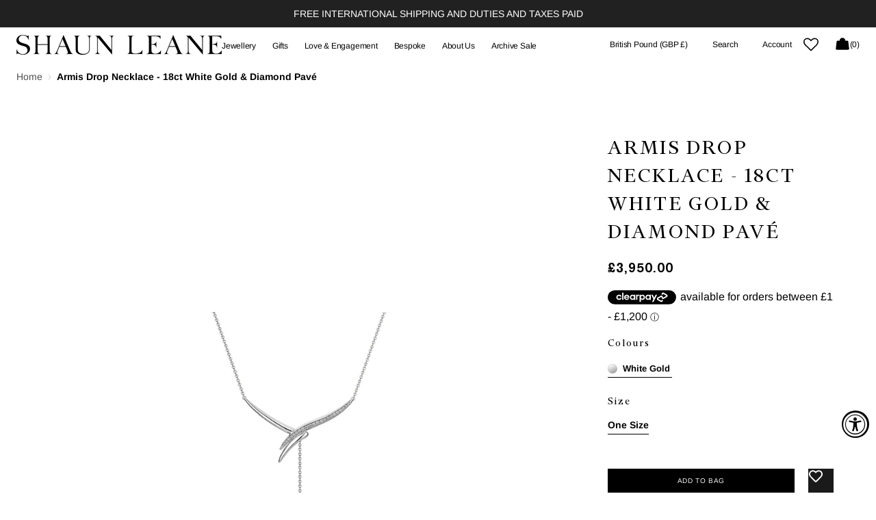

--- FILE ---
content_type: text/html; charset=utf-8
request_url: https://shaunleane.com/products/18ct-white-gold-armis-diamond-drop-necklace
body_size: 60822
content:















<!doctype html>
<html class="no-js" lang="en" data-scheme="light">
  <head>

     <!-- Google Tag Manager -->
<script>(function(w,d,s,l,i){w[l]=w[l]||[];w[l].push({'gtm.start':
new Date().getTime(),event:'gtm.js'});var f=d.getElementsByTagName(s)[0],
j=d.createElement(s),dl=l!='dataLayer'?'&l='+l:'';j.async=true;j.src=
'https://www.googletagmanager.com/gtm.js?id='+i+dl;f.parentNode.insertBefore(j,f);
})(window,document,'script','dataLayer','GTM-W4VDFNP');</script>
<!-- End Google Tag Manager -->

    <meta name="google-site-verification" content="8MvVj4f5U-oCPANoTA6oPqU1u-XSaKvhwfaZFtvk97g" />
    <meta charset="utf-8">
    <meta http-equiv="X-UA-Compatible" content="IE=edge">
    <meta name="viewport" content="width=device-width,initial-scale=1">
    <meta name="theme-color" content="">
    <link rel="canonical" href="https://shaunleane.com/products/18ct-white-gold-armis-diamond-drop-necklace">
    <link rel="preconnect" href="https://cdn.shopify.com" crossorigin><link rel="icon" type="image/png" href="//shaunleane.com/cdn/shop/files/shaun-leane.gif?crop=center&height=32&v=1613157883&width=32"><style data-shopify>
    /* Basic Commercial Start */
    @font-face {
        font-family: 'BasicCommercial LT Std';
        src: url("//shaunleane.com/cdn/shop/t/305/assets/BasicCommercialLTStd-Blk.woff2?v=84082385956165936951746448100") format('woff2'),
            url("//shaunleane.com/cdn/shop/t/305/assets/BasicCommercialLTStd-Blk.woff?v=39555384460708836601746448099") format('woff');
        font-weight: 900;
        font-style: normal;
        font-display: swap;
    }

    @font-face {
        font-family: 'BasicCommercial LT Std';
        src: url("//shaunleane.com/cdn/shop/t/305/assets/BasicCommercialLTStd-BlkIt.woff2?v=108639522663392232021746448103") format('woff2'),
            url("//shaunleane.com/cdn/shop/t/305/assets/BasicCommercialLTStd-BlkIt.woff?v=174363433619463432421746448102") format('woff');
        font-weight: 900;
        font-style: italic;
        font-display: swap;
    }

    @font-face {
        font-family: 'BasicCommercial LT Std';
        src: url("//shaunleane.com/cdn/shop/t/305/assets/BasicCommercialLTStd-Bold.woff2?v=78325657077028065601746448106") format('woff2'),
            url("//shaunleane.com/cdn/shop/t/305/assets/BasicCommercialLTStd-Bold.woff?v=102838311328639452971746448105") format('woff');
        font-weight: 700;
        font-style: normal;
        font-display: swap;
    }

    @font-face {
        font-family: 'BasicCommercial LT Std';
        src: url("//shaunleane.com/cdn/shop/t/305/assets/BasicCommercialLTStd-BoldIt.woff2?v=175189167040871841861746448108") format('woff2'),
            url("//shaunleane.com/cdn/shop/t/305/assets/BasicCommercialLTStd-BoldIt.woff?v=121451202496826169961746448107") format('woff');
        font-weight: 700;
        font-style: italic;
        font-display: swap;
    }

    @font-face {
        font-family: 'BasicCommercial LT Std';
        src: url("//shaunleane.com/cdn/shop/t/305/assets/BasicCommercialLTStd-Italic.woff2?v=158294084374487921351746448110") format('woff2'),
            url("//shaunleane.com/cdn/shop/t/305/assets/BasicCommercialLTStd-Italic.woff?v=88136999868006414491746448109") format('woff');
        font-weight: 400;
        font-style: italic;
        font-display: swap;
    }

    @font-face {
        font-family: 'BasicCommercial LT Std';
        src: url("//shaunleane.com/cdn/shop/t/305/assets/BasicCommercialLTStd-Lt.woff2?v=159431017722137207351746448113") format('woff2'),
            url("//shaunleane.com/cdn/shop/t/305/assets/BasicCommercialLTStd-Lt.woff?v=37206579750012954031746448112") format('woff');
        font-weight: 300;
        font-style: normal;
        font-display: swap;
    }

    @font-face {
        font-family: 'BasicCommercial LT Std';
        src: url("//shaunleane.com/cdn/shop/t/305/assets/BasicCommercialLTStd-LtIt.woff2?v=179509043402613257411746448117") format('woff2'),
            url("//shaunleane.com/cdn/shop/t/305/assets/BasicCommercialLTStd-LtIt.woff?v=76991176866637743941746448115") format('woff');
        font-weight: 300;
        font-style: italic;
        font-display: swap;
    }

    @font-face {
        font-family: 'BasicCommercial LT Std';
        src: url("//shaunleane.com/cdn/shop/t/305/assets/BasicCommercialLTStd-Roman.woff2?v=157333009150995283591746448120") format('woff2'),
            url("//shaunleane.com/cdn/shop/t/305/assets/BasicCommercialLTStd-Roman.woff?v=66539988399904193241746448118") format('woff');
        font-weight: normal;
        font-style: normal;
        font-display: swap;
    }
    /* Basic Commercial end */

    /* Financier Display Start */
    @font-face {
        font-family: 'Financier Display';
        src: url("//shaunleane.com/cdn/shop/t/305/assets/FinancierDisplay-Bold.woff2?v=123311275337748053931746448185") format('woff2'),
            url("//shaunleane.com/cdn/shop/t/305/assets/FinancierDisplay-Bold.woff?v=86633787190798541271746448183") format('woff');
        font-weight: bold;
        font-style: normal;
        font-display: swap;
    }

    @font-face {
        font-family: 'Financier Display';
        src: url("//shaunleane.com/cdn/shop/t/305/assets/FinancierDisplay-Black.woff2?v=69575873977306078391746448177") format('woff2'),
            url("//shaunleane.com/cdn/shop/t/305/assets/FinancierDisplay-Black.woff?v=4386468002972021791746448176") format('woff');
        font-weight: 900;
        font-style: normal;
        font-display: swap;
    }

    @font-face {
        font-family: 'Financier Display';
        src: url("//shaunleane.com/cdn/shop/t/305/assets/FinancierDisplay-BlackItalic.woff2?v=150147268732198227131746448180") format('woff2'),
            url("//shaunleane.com/cdn/shop/t/305/assets/FinancierDisplay-BlackItalic.woff?v=135070292400660748261746448179") format('woff');
        font-weight: 900;
        font-style: italic;
        font-display: swap;
    }

    @font-face {
        font-family: 'Financier Display';
        src: url("//shaunleane.com/cdn/shop/t/305/assets/FinancierDisplay-LightItalic.woff2?v=105151642014270298521746448202") format('woff2'),
            url("//shaunleane.com/cdn/shop/t/305/assets/FinancierDisplay-LightItalic.woff?v=128334545996950548401746448200") format('woff');
        font-weight: 300;
        font-style: italic;
        font-display: swap;
    }

    @font-face {
        font-family: 'Financier Display';
        src: url("//shaunleane.com/cdn/shop/t/305/assets/FinancierDisplay-Regular.woff2?v=90952479816107983741746448216") format('woff2'),
            url("//shaunleane.com/cdn/shop/t/305/assets/FinancierDisplay-Regular.woff?v=39730706247202236231746448214") format('woff');
        font-weight: normal;
        font-style: normal;
        font-display: swap;
    }

    @font-face {
        font-family: 'Financier Display';
        src: url("//shaunleane.com/cdn/shop/t/305/assets/FinancierDisplay-Medium.woff2?v=183621098166328210661746448207") format('woff2'),
            url("//shaunleane.com/cdn/shop/t/305/assets/FinancierDisplay-Medium.woff?v=177058903707643036141746448206") format('woff');
        font-weight: 500;
        font-style: normal;
        font-display: swap;
    }

    @font-face {
        font-family: 'Financier Display';
        src: url("//shaunleane.com/cdn/shop/t/305/assets/FinancierDisplay-BoldItalic.woff2?v=162819445282316114641746448191") format('woff2'),
            url("//shaunleane.com/cdn/shop/t/305/assets/FinancierDisplay-BoldItalic.woff?v=4624564239070454261746448189") format('woff');
        font-weight: bold;
        font-style: italic;
        font-display: swap;
    }

    @font-face {
        font-family: 'Financier Display';
        src: url("//shaunleane.com/cdn/shop/t/305/assets/FinancierDisplay-Light.woff2?v=155558598838999997491746448196") format('woff2'),
            url("//shaunleane.com/cdn/shop/t/305/assets/FinancierDisplay-Light.woff?v=96508501382964858861746448195") format('woff');
        font-weight: 300;
        font-style: normal;
        font-display: swap;
    }

    @font-face {
        font-family: 'Financier Display';
        src: url("//shaunleane.com/cdn/shop/t/305/assets/FinancierDisplay-MediumItalic.woff2?v=7117713956033990781746448211") format('woff2'),
            url("//shaunleane.com/cdn/shop/t/305/assets/FinancierDisplay-MediumItalic.woff?v=108801091522369583331746448209") format('woff');
        font-weight: 500;
        font-style: italic;
        font-display: swap;
    }

    @font-face {
        font-family: 'Financier Display';
        src: url("//shaunleane.com/cdn/shop/t/305/assets/FinancierDisplay-SemiboldItalic.woff2?v=87827121484155437631746448226") format('woff2'),
            url("//shaunleane.com/cdn/shop/t/305/assets/FinancierDisplay-SemiboldItalic.woff?v=26658076513467688031746448225") format('woff');
        font-weight: 600;
        font-style: italic;
        font-display: swap;
    }

    @font-face {
        font-family: 'Financier Display';
        src: url("//shaunleane.com/cdn/shop/t/305/assets/FinancierDisplay-Semibold.woff2?v=164700568670094009081746448222") format('woff2'),
            url("//shaunleane.com/cdn/shop/t/305/assets/FinancierDisplay-Semibold.woff?v=63645321897693184091746448221") format('woff');
        font-weight: 600;
        font-style: normal;
        font-display: swap;
    }

    @font-face {
        font-family: 'Financier Display';
        src: url("//shaunleane.com/cdn/shop/t/305/assets/FinancierDisplay-RegularItalic.woff2?v=115837839765492945071746448219") format('woff2'),
            url("//shaunleane.com/cdn/shop/t/305/assets/FinancierDisplay-RegularItalic.woff?v=115941629554179113161746448217") format('woff');
        font-weight: normal;
        font-style: italic;
        font-display: swap;
    }
</style>
<link rel="preconnect" href="https://fonts.shopifycdn.com" crossorigin><title>Shaun Leane 18ct White Gold Armis Diamond Drop Necklace</title>

    
      <meta name="description" content="Feminine yet Fierce. Shop Shaun Leane 18ct White Gold Armis Diamond Drop Necklace for a vision of modern elegance.">
    

    

<meta property="og:site_name" content="Shaun Leane">
<meta property="og:url" content="https://shaunleane.com/products/18ct-white-gold-armis-diamond-drop-necklace">
<meta property="og:title" content="Shaun Leane 18ct White Gold Armis Diamond Drop Necklace">
<meta property="og:type" content="product">
<meta property="og:description" content="Feminine yet Fierce. Shop Shaun Leane 18ct White Gold Armis Diamond Drop Necklace for a vision of modern elegance."><meta property="og:image" content="http://shaunleane.com/cdn/shop/products/AM009.WGWHNOS2.jpg?v=1751881291">
  <meta property="og:image:secure_url" content="https://shaunleane.com/cdn/shop/products/AM009.WGWHNOS2.jpg?v=1751881291">
  <meta property="og:image:width" content="1080">
  <meta property="og:image:height" content="1080"><meta property="og:price:amount" content="3,950.00">
  <meta property="og:price:currency" content="GBP"><meta name="twitter:card" content="summary_large_image">
<meta name="twitter:title" content="Shaun Leane 18ct White Gold Armis Diamond Drop Necklace">
<meta name="twitter:description" content="Feminine yet Fierce. Shop Shaun Leane 18ct White Gold Armis Diamond Drop Necklace for a vision of modern elegance.">


    <script src="//shaunleane.com/cdn/shop/t/305/assets/constants.js?v=37383056447335370521746448163" defer="defer"></script>
    <script src="//shaunleane.com/cdn/shop/t/305/assets/pubsub.js?v=34180055027472970951746448274" defer="defer"></script>
    <script src="//shaunleane.com/cdn/shop/t/305/assets/global.min.js?v=114328129127566762051749100824" defer="defer"></script><script src="//shaunleane.com/cdn/shop/t/305/assets/quick-add.js?v=146548005023498117021746448276" defer="defer"></script>
      <script src="//shaunleane.com/cdn/shop/t/305/assets/product-form.js?v=149469441993518066821746448266" defer="defer"></script>
    

    
  <script>window.performance && window.performance.mark && window.performance.mark('shopify.content_for_header.start');</script><meta name="google-site-verification" content="8MvVj4f5U-oCPANoTA6oPqU1u-XSaKvhwfaZFtvk97g">
<meta id="shopify-digital-wallet" name="shopify-digital-wallet" content="/22192487/digital_wallets/dialog">
<meta name="shopify-checkout-api-token" content="635c3f1ade75312ef118a06a914e64e1">
<meta id="in-context-paypal-metadata" data-shop-id="22192487" data-venmo-supported="false" data-environment="production" data-locale="en_US" data-paypal-v4="true" data-currency="GBP">
<link rel="alternate" type="application/json+oembed" href="https://shaunleane.com/products/18ct-white-gold-armis-diamond-drop-necklace.oembed">
<script async="async" src="/checkouts/internal/preloads.js?locale=en-GB"></script>
<link rel="preconnect" href="https://shop.app" crossorigin="anonymous">
<script async="async" src="https://shop.app/checkouts/internal/preloads.js?locale=en-GB&shop_id=22192487" crossorigin="anonymous"></script>
<script id="apple-pay-shop-capabilities" type="application/json">{"shopId":22192487,"countryCode":"GB","currencyCode":"GBP","merchantCapabilities":["supports3DS"],"merchantId":"gid:\/\/shopify\/Shop\/22192487","merchantName":"Shaun Leane","requiredBillingContactFields":["postalAddress","email","phone"],"requiredShippingContactFields":["postalAddress","email","phone"],"shippingType":"shipping","supportedNetworks":["visa","maestro","masterCard","amex","discover","elo"],"total":{"type":"pending","label":"Shaun Leane","amount":"1.00"},"shopifyPaymentsEnabled":true,"supportsSubscriptions":true}</script>
<script id="shopify-features" type="application/json">{"accessToken":"635c3f1ade75312ef118a06a914e64e1","betas":["rich-media-storefront-analytics"],"domain":"shaunleane.com","predictiveSearch":true,"shopId":22192487,"locale":"en"}</script>
<script>var Shopify = Shopify || {};
Shopify.shop = "shaun-leane.myshopify.com";
Shopify.locale = "en";
Shopify.currency = {"active":"GBP","rate":"1.0"};
Shopify.country = "GB";
Shopify.theme = {"name":"Real Agency","id":179490226555,"schema_name":"Madrid","schema_version":"1.2.0","theme_store_id":2870,"role":"main"};
Shopify.theme.handle = "null";
Shopify.theme.style = {"id":null,"handle":null};
Shopify.cdnHost = "shaunleane.com/cdn";
Shopify.routes = Shopify.routes || {};
Shopify.routes.root = "/";</script>
<script type="module">!function(o){(o.Shopify=o.Shopify||{}).modules=!0}(window);</script>
<script>!function(o){function n(){var o=[];function n(){o.push(Array.prototype.slice.apply(arguments))}return n.q=o,n}var t=o.Shopify=o.Shopify||{};t.loadFeatures=n(),t.autoloadFeatures=n()}(window);</script>
<script>
  window.ShopifyPay = window.ShopifyPay || {};
  window.ShopifyPay.apiHost = "shop.app\/pay";
  window.ShopifyPay.redirectState = null;
</script>
<script id="shop-js-analytics" type="application/json">{"pageType":"product"}</script>
<script defer="defer" async type="module" src="//shaunleane.com/cdn/shopifycloud/shop-js/modules/v2/client.init-shop-cart-sync_IZsNAliE.en.esm.js"></script>
<script defer="defer" async type="module" src="//shaunleane.com/cdn/shopifycloud/shop-js/modules/v2/chunk.common_0OUaOowp.esm.js"></script>
<script type="module">
  await import("//shaunleane.com/cdn/shopifycloud/shop-js/modules/v2/client.init-shop-cart-sync_IZsNAliE.en.esm.js");
await import("//shaunleane.com/cdn/shopifycloud/shop-js/modules/v2/chunk.common_0OUaOowp.esm.js");

  window.Shopify.SignInWithShop?.initShopCartSync?.({"fedCMEnabled":true,"windoidEnabled":true});

</script>
<script>
  window.Shopify = window.Shopify || {};
  if (!window.Shopify.featureAssets) window.Shopify.featureAssets = {};
  window.Shopify.featureAssets['shop-js'] = {"shop-cart-sync":["modules/v2/client.shop-cart-sync_DLOhI_0X.en.esm.js","modules/v2/chunk.common_0OUaOowp.esm.js"],"init-fed-cm":["modules/v2/client.init-fed-cm_C6YtU0w6.en.esm.js","modules/v2/chunk.common_0OUaOowp.esm.js"],"shop-button":["modules/v2/client.shop-button_BCMx7GTG.en.esm.js","modules/v2/chunk.common_0OUaOowp.esm.js"],"shop-cash-offers":["modules/v2/client.shop-cash-offers_BT26qb5j.en.esm.js","modules/v2/chunk.common_0OUaOowp.esm.js","modules/v2/chunk.modal_CGo_dVj3.esm.js"],"init-windoid":["modules/v2/client.init-windoid_B9PkRMql.en.esm.js","modules/v2/chunk.common_0OUaOowp.esm.js"],"init-shop-email-lookup-coordinator":["modules/v2/client.init-shop-email-lookup-coordinator_DZkqjsbU.en.esm.js","modules/v2/chunk.common_0OUaOowp.esm.js"],"shop-toast-manager":["modules/v2/client.shop-toast-manager_Di2EnuM7.en.esm.js","modules/v2/chunk.common_0OUaOowp.esm.js"],"shop-login-button":["modules/v2/client.shop-login-button_BtqW_SIO.en.esm.js","modules/v2/chunk.common_0OUaOowp.esm.js","modules/v2/chunk.modal_CGo_dVj3.esm.js"],"avatar":["modules/v2/client.avatar_BTnouDA3.en.esm.js"],"pay-button":["modules/v2/client.pay-button_CWa-C9R1.en.esm.js","modules/v2/chunk.common_0OUaOowp.esm.js"],"init-shop-cart-sync":["modules/v2/client.init-shop-cart-sync_IZsNAliE.en.esm.js","modules/v2/chunk.common_0OUaOowp.esm.js"],"init-customer-accounts":["modules/v2/client.init-customer-accounts_DenGwJTU.en.esm.js","modules/v2/client.shop-login-button_BtqW_SIO.en.esm.js","modules/v2/chunk.common_0OUaOowp.esm.js","modules/v2/chunk.modal_CGo_dVj3.esm.js"],"init-shop-for-new-customer-accounts":["modules/v2/client.init-shop-for-new-customer-accounts_JdHXxpS9.en.esm.js","modules/v2/client.shop-login-button_BtqW_SIO.en.esm.js","modules/v2/chunk.common_0OUaOowp.esm.js","modules/v2/chunk.modal_CGo_dVj3.esm.js"],"init-customer-accounts-sign-up":["modules/v2/client.init-customer-accounts-sign-up_D6__K_p8.en.esm.js","modules/v2/client.shop-login-button_BtqW_SIO.en.esm.js","modules/v2/chunk.common_0OUaOowp.esm.js","modules/v2/chunk.modal_CGo_dVj3.esm.js"],"checkout-modal":["modules/v2/client.checkout-modal_C_ZQDY6s.en.esm.js","modules/v2/chunk.common_0OUaOowp.esm.js","modules/v2/chunk.modal_CGo_dVj3.esm.js"],"shop-follow-button":["modules/v2/client.shop-follow-button_XetIsj8l.en.esm.js","modules/v2/chunk.common_0OUaOowp.esm.js","modules/v2/chunk.modal_CGo_dVj3.esm.js"],"lead-capture":["modules/v2/client.lead-capture_DvA72MRN.en.esm.js","modules/v2/chunk.common_0OUaOowp.esm.js","modules/v2/chunk.modal_CGo_dVj3.esm.js"],"shop-login":["modules/v2/client.shop-login_ClXNxyh6.en.esm.js","modules/v2/chunk.common_0OUaOowp.esm.js","modules/v2/chunk.modal_CGo_dVj3.esm.js"],"payment-terms":["modules/v2/client.payment-terms_CNlwjfZz.en.esm.js","modules/v2/chunk.common_0OUaOowp.esm.js","modules/v2/chunk.modal_CGo_dVj3.esm.js"]};
</script>
<script>(function() {
  var isLoaded = false;
  function asyncLoad() {
    if (isLoaded) return;
    isLoaded = true;
    var urls = ["https:\/\/str.rise-ai.com\/?shop=shaun-leane.myshopify.com","https:\/\/strn.rise-ai.com\/?shop=shaun-leane.myshopify.com","https:\/\/static.klaviyo.com\/onsite\/js\/klaviyo.js?company_id=UvQiNZ\u0026shop=shaun-leane.myshopify.com","https:\/\/static.klaviyo.com\/onsite\/js\/klaviyo.js?company_id=UvQiNZ\u0026shop=shaun-leane.myshopify.com","https:\/\/wishlisthero-assets.revampco.com\/store-front\/bundle2.js?shop=shaun-leane.myshopify.com"];
    for (var i = 0; i < urls.length; i++) {
      var s = document.createElement('script');
      s.type = 'text/javascript';
      s.async = true;
      s.src = urls[i];
      var x = document.getElementsByTagName('script')[0];
      x.parentNode.insertBefore(s, x);
    }
  };
  if(window.attachEvent) {
    window.attachEvent('onload', asyncLoad);
  } else {
    window.addEventListener('load', asyncLoad, false);
  }
})();</script>
<script id="__st">var __st={"a":22192487,"offset":0,"reqid":"ee47bb7a-1c7d-415e-b199-11b251fc4db8-1768428764","pageurl":"shaunleane.com\/products\/18ct-white-gold-armis-diamond-drop-necklace","u":"12659898c8f5","p":"product","rtyp":"product","rid":1906834833462};</script>
<script>window.ShopifyPaypalV4VisibilityTracking = true;</script>
<script id="captcha-bootstrap">!function(){'use strict';const t='contact',e='account',n='new_comment',o=[[t,t],['blogs',n],['comments',n],[t,'customer']],c=[[e,'customer_login'],[e,'guest_login'],[e,'recover_customer_password'],[e,'create_customer']],r=t=>t.map((([t,e])=>`form[action*='/${t}']:not([data-nocaptcha='true']) input[name='form_type'][value='${e}']`)).join(','),a=t=>()=>t?[...document.querySelectorAll(t)].map((t=>t.form)):[];function s(){const t=[...o],e=r(t);return a(e)}const i='password',u='form_key',d=['recaptcha-v3-token','g-recaptcha-response','h-captcha-response',i],f=()=>{try{return window.sessionStorage}catch{return}},m='__shopify_v',_=t=>t.elements[u];function p(t,e,n=!1){try{const o=window.sessionStorage,c=JSON.parse(o.getItem(e)),{data:r}=function(t){const{data:e,action:n}=t;return t[m]||n?{data:e,action:n}:{data:t,action:n}}(c);for(const[e,n]of Object.entries(r))t.elements[e]&&(t.elements[e].value=n);n&&o.removeItem(e)}catch(o){console.error('form repopulation failed',{error:o})}}const l='form_type',E='cptcha';function T(t){t.dataset[E]=!0}const w=window,h=w.document,L='Shopify',v='ce_forms',y='captcha';let A=!1;((t,e)=>{const n=(g='f06e6c50-85a8-45c8-87d0-21a2b65856fe',I='https://cdn.shopify.com/shopifycloud/storefront-forms-hcaptcha/ce_storefront_forms_captcha_hcaptcha.v1.5.2.iife.js',D={infoText:'Protected by hCaptcha',privacyText:'Privacy',termsText:'Terms'},(t,e,n)=>{const o=w[L][v],c=o.bindForm;if(c)return c(t,g,e,D).then(n);var r;o.q.push([[t,g,e,D],n]),r=I,A||(h.body.append(Object.assign(h.createElement('script'),{id:'captcha-provider',async:!0,src:r})),A=!0)});var g,I,D;w[L]=w[L]||{},w[L][v]=w[L][v]||{},w[L][v].q=[],w[L][y]=w[L][y]||{},w[L][y].protect=function(t,e){n(t,void 0,e),T(t)},Object.freeze(w[L][y]),function(t,e,n,w,h,L){const[v,y,A,g]=function(t,e,n){const i=e?o:[],u=t?c:[],d=[...i,...u],f=r(d),m=r(i),_=r(d.filter((([t,e])=>n.includes(e))));return[a(f),a(m),a(_),s()]}(w,h,L),I=t=>{const e=t.target;return e instanceof HTMLFormElement?e:e&&e.form},D=t=>v().includes(t);t.addEventListener('submit',(t=>{const e=I(t);if(!e)return;const n=D(e)&&!e.dataset.hcaptchaBound&&!e.dataset.recaptchaBound,o=_(e),c=g().includes(e)&&(!o||!o.value);(n||c)&&t.preventDefault(),c&&!n&&(function(t){try{if(!f())return;!function(t){const e=f();if(!e)return;const n=_(t);if(!n)return;const o=n.value;o&&e.removeItem(o)}(t);const e=Array.from(Array(32),(()=>Math.random().toString(36)[2])).join('');!function(t,e){_(t)||t.append(Object.assign(document.createElement('input'),{type:'hidden',name:u})),t.elements[u].value=e}(t,e),function(t,e){const n=f();if(!n)return;const o=[...t.querySelectorAll(`input[type='${i}']`)].map((({name:t})=>t)),c=[...d,...o],r={};for(const[a,s]of new FormData(t).entries())c.includes(a)||(r[a]=s);n.setItem(e,JSON.stringify({[m]:1,action:t.action,data:r}))}(t,e)}catch(e){console.error('failed to persist form',e)}}(e),e.submit())}));const S=(t,e)=>{t&&!t.dataset[E]&&(n(t,e.some((e=>e===t))),T(t))};for(const o of['focusin','change'])t.addEventListener(o,(t=>{const e=I(t);D(e)&&S(e,y())}));const B=e.get('form_key'),M=e.get(l),P=B&&M;t.addEventListener('DOMContentLoaded',(()=>{const t=y();if(P)for(const e of t)e.elements[l].value===M&&p(e,B);[...new Set([...A(),...v().filter((t=>'true'===t.dataset.shopifyCaptcha))])].forEach((e=>S(e,t)))}))}(h,new URLSearchParams(w.location.search),n,t,e,['guest_login'])})(!0,!0)}();</script>
<script integrity="sha256-4kQ18oKyAcykRKYeNunJcIwy7WH5gtpwJnB7kiuLZ1E=" data-source-attribution="shopify.loadfeatures" defer="defer" src="//shaunleane.com/cdn/shopifycloud/storefront/assets/storefront/load_feature-a0a9edcb.js" crossorigin="anonymous"></script>
<script crossorigin="anonymous" defer="defer" src="//shaunleane.com/cdn/shopifycloud/storefront/assets/shopify_pay/storefront-65b4c6d7.js?v=20250812"></script>
<script data-source-attribution="shopify.dynamic_checkout.dynamic.init">var Shopify=Shopify||{};Shopify.PaymentButton=Shopify.PaymentButton||{isStorefrontPortableWallets:!0,init:function(){window.Shopify.PaymentButton.init=function(){};var t=document.createElement("script");t.src="https://shaunleane.com/cdn/shopifycloud/portable-wallets/latest/portable-wallets.en.js",t.type="module",document.head.appendChild(t)}};
</script>
<script data-source-attribution="shopify.dynamic_checkout.buyer_consent">
  function portableWalletsHideBuyerConsent(e){var t=document.getElementById("shopify-buyer-consent"),n=document.getElementById("shopify-subscription-policy-button");t&&n&&(t.classList.add("hidden"),t.setAttribute("aria-hidden","true"),n.removeEventListener("click",e))}function portableWalletsShowBuyerConsent(e){var t=document.getElementById("shopify-buyer-consent"),n=document.getElementById("shopify-subscription-policy-button");t&&n&&(t.classList.remove("hidden"),t.removeAttribute("aria-hidden"),n.addEventListener("click",e))}window.Shopify?.PaymentButton&&(window.Shopify.PaymentButton.hideBuyerConsent=portableWalletsHideBuyerConsent,window.Shopify.PaymentButton.showBuyerConsent=portableWalletsShowBuyerConsent);
</script>
<script data-source-attribution="shopify.dynamic_checkout.cart.bootstrap">document.addEventListener("DOMContentLoaded",(function(){function t(){return document.querySelector("shopify-accelerated-checkout-cart, shopify-accelerated-checkout")}if(t())Shopify.PaymentButton.init();else{new MutationObserver((function(e,n){t()&&(Shopify.PaymentButton.init(),n.disconnect())})).observe(document.body,{childList:!0,subtree:!0})}}));
</script>
<script id='scb4127' type='text/javascript' async='' src='https://shaunleane.com/cdn/shopifycloud/privacy-banner/storefront-banner.js'></script><link id="shopify-accelerated-checkout-styles" rel="stylesheet" media="screen" href="https://shaunleane.com/cdn/shopifycloud/portable-wallets/latest/accelerated-checkout-backwards-compat.css" crossorigin="anonymous">
<style id="shopify-accelerated-checkout-cart">
        #shopify-buyer-consent {
  margin-top: 1em;
  display: inline-block;
  width: 100%;
}

#shopify-buyer-consent.hidden {
  display: none;
}

#shopify-subscription-policy-button {
  background: none;
  border: none;
  padding: 0;
  text-decoration: underline;
  font-size: inherit;
  cursor: pointer;
}

#shopify-subscription-policy-button::before {
  box-shadow: none;
}

      </style>
<script id="sections-script" data-sections="main-product,header" defer="defer" src="//shaunleane.com/cdn/shop/t/305/compiled_assets/scripts.js?56882"></script>
<script>window.performance && window.performance.mark && window.performance.mark('shopify.content_for_header.end');</script>
  <!-- "snippets/shogun-products.liquid" was not rendered, the associated app was uninstalled -->



    <style data-shopify>
          @font-face {
  font-family: "Instrument Sans";
  font-weight: 500;
  font-style: normal;
  font-display: swap;
  src: url("//shaunleane.com/cdn/fonts/instrument_sans/instrumentsans_n5.1ce463e1cc056566f977610764d93d4704464858.woff2") format("woff2"),
       url("//shaunleane.com/cdn/fonts/instrument_sans/instrumentsans_n5.9079eb7bba230c9d8d8d3a7d101aa9d9f40b6d14.woff") format("woff");
}

          @font-face {
  font-family: "Instrument Sans";
  font-weight: 500;
  font-style: normal;
  font-display: swap;
  src: url("//shaunleane.com/cdn/fonts/instrument_sans/instrumentsans_n5.1ce463e1cc056566f977610764d93d4704464858.woff2") format("woff2"),
       url("//shaunleane.com/cdn/fonts/instrument_sans/instrumentsans_n5.9079eb7bba230c9d8d8d3a7d101aa9d9f40b6d14.woff") format("woff");
}

          @font-face {
  font-family: "Instrument Sans";
  font-weight: 400;
  font-style: normal;
  font-display: swap;
  src: url("//shaunleane.com/cdn/fonts/instrument_sans/instrumentsans_n4.db86542ae5e1596dbdb28c279ae6c2086c4c5bfa.woff2") format("woff2"),
       url("//shaunleane.com/cdn/fonts/instrument_sans/instrumentsans_n4.510f1b081e58d08c30978f465518799851ef6d8b.woff") format("woff");
}

          @font-face {
  font-family: Arimo;
  font-weight: 400;
  font-style: normal;
  font-display: swap;
  src: url("//shaunleane.com/cdn/fonts/arimo/arimo_n4.a7efb558ca22d2002248bbe6f302a98edee38e35.woff2") format("woff2"),
       url("//shaunleane.com/cdn/fonts/arimo/arimo_n4.0da809f7d1d5ede2a73be7094ac00741efdb6387.woff") format("woff");
}

          @font-face {
  font-family: Arimo;
  font-weight: 400;
  font-style: normal;
  font-display: swap;
  src: url("//shaunleane.com/cdn/fonts/arimo/arimo_n4.a7efb558ca22d2002248bbe6f302a98edee38e35.woff2") format("woff2"),
       url("//shaunleane.com/cdn/fonts/arimo/arimo_n4.0da809f7d1d5ede2a73be7094ac00741efdb6387.woff") format("woff");
}

          @font-face {
  font-family: Arimo;
  font-weight: 400;
  font-style: normal;
  font-display: swap;
  src: url("//shaunleane.com/cdn/fonts/arimo/arimo_n4.a7efb558ca22d2002248bbe6f302a98edee38e35.woff2") format("woff2"),
       url("//shaunleane.com/cdn/fonts/arimo/arimo_n4.0da809f7d1d5ede2a73be7094ac00741efdb6387.woff") format("woff");
}

          @font-face {
  font-family: Arimo;
  font-weight: 400;
  font-style: normal;
  font-display: swap;
  src: url("//shaunleane.com/cdn/fonts/arimo/arimo_n4.a7efb558ca22d2002248bbe6f302a98edee38e35.woff2") format("woff2"),
       url("//shaunleane.com/cdn/fonts/arimo/arimo_n4.0da809f7d1d5ede2a73be7094ac00741efdb6387.woff") format("woff");
}

          @font-face {
  font-family: Arimo;
  font-weight: 400;
  font-style: normal;
  font-display: swap;
  src: url("//shaunleane.com/cdn/fonts/arimo/arimo_n4.a7efb558ca22d2002248bbe6f302a98edee38e35.woff2") format("woff2"),
       url("//shaunleane.com/cdn/fonts/arimo/arimo_n4.0da809f7d1d5ede2a73be7094ac00741efdb6387.woff") format("woff");
}

          @font-face {
  font-family: Arimo;
  font-weight: 400;
  font-style: normal;
  font-display: swap;
  src: url("//shaunleane.com/cdn/fonts/arimo/arimo_n4.a7efb558ca22d2002248bbe6f302a98edee38e35.woff2") format("woff2"),
       url("//shaunleane.com/cdn/fonts/arimo/arimo_n4.0da809f7d1d5ede2a73be7094ac00741efdb6387.woff") format("woff");
}

          @font-face {
  font-family: "Instrument Sans";
  font-weight: 400;
  font-style: normal;
  font-display: swap;
  src: url("//shaunleane.com/cdn/fonts/instrument_sans/instrumentsans_n4.db86542ae5e1596dbdb28c279ae6c2086c4c5bfa.woff2") format("woff2"),
       url("//shaunleane.com/cdn/fonts/instrument_sans/instrumentsans_n4.510f1b081e58d08c30978f465518799851ef6d8b.woff") format("woff");
}

          
          @font-face {
  font-family: Arimo;
  font-weight: 400;
  font-style: normal;
  font-display: swap;
  src: url("//shaunleane.com/cdn/fonts/arimo/arimo_n4.a7efb558ca22d2002248bbe6f302a98edee38e35.woff2") format("woff2"),
       url("//shaunleane.com/cdn/fonts/arimo/arimo_n4.0da809f7d1d5ede2a73be7094ac00741efdb6387.woff") format("woff");
}

          @font-face {
  font-family: Arimo;
  font-weight: 500;
  font-style: normal;
  font-display: swap;
  src: url("//shaunleane.com/cdn/fonts/arimo/arimo_n5.a6cc016de05b75be63cb193704728ed8065f04bb.woff2") format("woff2"),
       url("//shaunleane.com/cdn/fonts/arimo/arimo_n5.e0d510a292c8c9059b1fcf519004ca9d3a6015a2.woff") format("woff");
}

          @font-face {
  font-family: Arimo;
  font-weight: 700;
  font-style: normal;
  font-display: swap;
  src: url("//shaunleane.com/cdn/fonts/arimo/arimo_n7.1d2d0638e6a1228d86beb0e10006e3280ccb2d04.woff2") format("woff2"),
       url("//shaunleane.com/cdn/fonts/arimo/arimo_n7.f4b9139e8eac4a17b38b8707044c20f54c3be479.woff") format("woff");
}

          @font-face {
  font-family: Arimo;
  font-weight: 400;
  font-style: italic;
  font-display: swap;
  src: url("//shaunleane.com/cdn/fonts/arimo/arimo_i4.438ddb21a1b98c7230698d70dc1a21df235701b2.woff2") format("woff2"),
       url("//shaunleane.com/cdn/fonts/arimo/arimo_i4.0e1908a0dc1ec32fabb5a03a0c9ee2083f82e3d7.woff") format("woff");
}

          @font-face {
  font-family: "Instrument Sans";
  font-weight: 500;
  font-style: italic;
  font-display: swap;
  src: url("//shaunleane.com/cdn/fonts/instrument_sans/instrumentsans_i5.d2033775d4997e4dcd0d47ebdd5234b5c14e3f53.woff2") format("woff2"),
       url("//shaunleane.com/cdn/fonts/instrument_sans/instrumentsans_i5.8e3cfa86b65acf809ce72bc4f9b58f185ef6b8c7.woff") format("woff");
}

          @font-face {
  font-family: Arimo;
  font-weight: 700;
  font-style: italic;
  font-display: swap;
  src: url("//shaunleane.com/cdn/fonts/arimo/arimo_i7.b9f09537c29041ec8d51f8cdb7c9b8e4f1f82cb1.woff2") format("woff2"),
       url("//shaunleane.com/cdn/fonts/arimo/arimo_i7.ec659fc855f754fd0b1bd052e606bba1058f73da.woff") format("woff");
}


          
        :root,
          	[data-scheme=light] .color-background-1 {
          		--color-background: 255,255,255;
              --color-background-secondary: 245,245,245;
          		
          			--gradient-background: #ffffff;
          		
          		--color-foreground: 0, 0, 0;
          		--color-foreground-secondary: 0, 0, 0;
          		--color-foreground-title: 0, 0, 0;

          		--color-button-text: 249, 249, 249;
          		--color-button-text-hover: 249, 249, 249;
          		--color-button: 0, 0, 0;
          		--color-button-hover: 40, 40, 40;

          		--color-button-secondary: 235, 235, 235;
          		--color-button-secondary-hover: 238, 238, 238;
          		--color-button-secondary-text: 0, 0, 0;
          		--color-button-secondary-text-hover: 0, 0, 0;

          		--color-button-tertiary-text: 0, 0, 0;
          		--color-button-tertiary-text-hover: 255, 255, 255;
          		--color-button-tertiary: 0, 0, 0;
          		--color-button-tertiary-hover: 0, 0, 0;

          		--color-overlay: 255, 255, 255;
          		--color-border-input: 204, 204, 204;
          		--color-border-input-hover: 128, 128, 128;
          		--color-background-input: 255, 255, 255;
          		--color-border: 255, 255, 255;
          	}
          	@media (prefers-color-scheme: light) {
        	:root,
          		[data-scheme=auto] .color-background-1 {
          			--color-background: 255,255,255;
                --color-background-secondaryu: 245,245,245;
          			
          				--gradient-background: #ffffff;
          			
          			--color-foreground: 0, 0, 0;
          			--color-foreground-secondary: 0, 0, 0;
          			--color-foreground-title: 0, 0, 0;

          			--color-button-text: 249, 249, 249;
          			--color-button-text-hover: 249, 249, 249;
          			--color-button: 0, 0, 0;
          			--color-button-hover: 40, 40, 40;

          			--color-button-secondary: 235, 235, 235;
          			--color-button-secondary-hover: 238, 238, 238;
          			--color-button-secondary-text: 0, 0, 0;
          			--color-button-secondary-text-hover: 0, 0, 0;

          			--color-button-tertiary-text: 0, 0, 0;
          			--color-button-tertiary-text-hover: 255, 255, 255;
          			--color-button-tertiary: 0, 0, 0;
          			--color-button-tertiary-hover: 0, 0, 0;

          			--color-overlay: 255, 255, 255;
          			--color-border-input: 204, 204, 204;
          			--color-border-input-hover: 128, 128, 128;
          			--color-background-input: 255, 255, 255;
          			--color-border: 255, 255, 255;
          		}
          	}
          
        
          	[data-scheme=light] .color-background-2 {
          		--color-background: 34,33,33;
              --color-background-secondary: 34,33,33;
          		
          			--gradient-background: #222121;
          		
          		--color-foreground: 255, 255, 255;
          		--color-foreground-secondary: 169, 169, 169;
          		--color-foreground-title: 255, 255, 255;

          		--color-button-text: 0, 0, 0;
          		--color-button-text-hover: 0, 0, 0;
          		--color-button: 255, 255, 255;
          		--color-button-hover: 238, 238, 238;

          		--color-button-secondary: 0, 0, 0;
          		--color-button-secondary-hover: 40, 40, 40;
          		--color-button-secondary-text: 255, 255, 255;
          		--color-button-secondary-text-hover: 255, 255, 255;

          		--color-button-tertiary-text: 255, 255, 255;
          		--color-button-tertiary-text-hover: 0, 0, 0;
          		--color-button-tertiary: 255, 255, 255;
          		--color-button-tertiary-hover: 255, 255, 255;

          		--color-overlay: 34, 33, 33;
          		--color-border-input: 62, 62, 62;
          		--color-border-input-hover: 62, 62, 62;
          		--color-background-input: 53, 53, 53;
          		--color-border: 222, 217, 212;
          	}
          	@media (prefers-color-scheme: light) {
        	
          		[data-scheme=auto] .color-background-2 {
          			--color-background: 34,33,33;
                --color-background-secondaryu: 34,33,33;
          			
          				--gradient-background: #222121;
          			
          			--color-foreground: 255, 255, 255;
          			--color-foreground-secondary: 169, 169, 169;
          			--color-foreground-title: 255, 255, 255;

          			--color-button-text: 0, 0, 0;
          			--color-button-text-hover: 0, 0, 0;
          			--color-button: 255, 255, 255;
          			--color-button-hover: 238, 238, 238;

          			--color-button-secondary: 0, 0, 0;
          			--color-button-secondary-hover: 40, 40, 40;
          			--color-button-secondary-text: 255, 255, 255;
          			--color-button-secondary-text-hover: 255, 255, 255;

          			--color-button-tertiary-text: 255, 255, 255;
          			--color-button-tertiary-text-hover: 0, 0, 0;
          			--color-button-tertiary: 255, 255, 255;
          			--color-button-tertiary-hover: 255, 255, 255;

          			--color-overlay: 34, 33, 33;
          			--color-border-input: 62, 62, 62;
          			--color-border-input-hover: 62, 62, 62;
          			--color-background-input: 53, 53, 53;
          			--color-border: 222, 217, 212;
          		}
          	}
          
        
          	[data-scheme=light] .color-scheme-3802e552-5956-4164-b426-fb42ae93c4d9 {
          		--color-background: 204,193,175;
              --color-background-secondary: 245,245,245;
          		
          			--gradient-background: #ccc1af;
          		
          		--color-foreground: 0, 0, 0;
          		--color-foreground-secondary: 77, 77, 77;
          		--color-foreground-title: 0, 0, 0;

          		--color-button-text: 249, 249, 249;
          		--color-button-text-hover: 249, 249, 249;
          		--color-button: 204, 193, 175;
          		--color-button-hover: 204, 193, 175;

          		--color-button-secondary: 235, 235, 235;
          		--color-button-secondary-hover: 238, 238, 238;
          		--color-button-secondary-text: 0, 0, 0;
          		--color-button-secondary-text-hover: 0, 0, 0;

          		--color-button-tertiary-text: 0, 0, 0;
          		--color-button-tertiary-text-hover: 255, 255, 255;
          		--color-button-tertiary: 0, 0, 0;
          		--color-button-tertiary-hover: 0, 0, 0;

          		--color-overlay: 204, 193, 175;
          		--color-border-input: 204, 204, 204;
          		--color-border-input-hover: 128, 128, 128;
          		--color-background-input: 255, 255, 255;
          		--color-border: 225, 225, 225;
          	}
          	@media (prefers-color-scheme: light) {
        	
          		[data-scheme=auto] .color-scheme-3802e552-5956-4164-b426-fb42ae93c4d9 {
          			--color-background: 204,193,175;
                --color-background-secondaryu: 245,245,245;
          			
          				--gradient-background: #ccc1af;
          			
          			--color-foreground: 0, 0, 0;
          			--color-foreground-secondary: 77, 77, 77;
          			--color-foreground-title: 0, 0, 0;

          			--color-button-text: 249, 249, 249;
          			--color-button-text-hover: 249, 249, 249;
          			--color-button: 204, 193, 175;
          			--color-button-hover: 204, 193, 175;

          			--color-button-secondary: 235, 235, 235;
          			--color-button-secondary-hover: 238, 238, 238;
          			--color-button-secondary-text: 0, 0, 0;
          			--color-button-secondary-text-hover: 0, 0, 0;

          			--color-button-tertiary-text: 0, 0, 0;
          			--color-button-tertiary-text-hover: 255, 255, 255;
          			--color-button-tertiary: 0, 0, 0;
          			--color-button-tertiary-hover: 0, 0, 0;

          			--color-overlay: 204, 193, 175;
          			--color-border-input: 204, 204, 204;
          			--color-border-input-hover: 128, 128, 128;
          			--color-background-input: 255, 255, 255;
          			--color-border: 225, 225, 225;
          		}
          	}
          
        
          	[data-scheme=light] .color-scheme-229f03a5-5620-493a-983b-2defa7a93f71 {
          		--color-background: 255,255,255;
              --color-background-secondary: 245,245,245;
          		
          			--gradient-background: #ffffff;
          		
          		--color-foreground: 255, 255, 255;
          		--color-foreground-secondary: 255, 255, 255;
          		--color-foreground-title: 255, 255, 255;

          		--color-button-text: 249, 249, 249;
          		--color-button-text-hover: 249, 249, 249;
          		--color-button: 0, 0, 0;
          		--color-button-hover: 40, 40, 40;

          		--color-button-secondary: 235, 235, 235;
          		--color-button-secondary-hover: 238, 238, 238;
          		--color-button-secondary-text: 0, 0, 0;
          		--color-button-secondary-text-hover: 0, 0, 0;

          		--color-button-tertiary-text: 255, 255, 255;
          		--color-button-tertiary-text-hover: 0, 0, 0;
          		--color-button-tertiary: 255, 255, 255;
          		--color-button-tertiary-hover: 255, 255, 255;

          		--color-overlay: 0, 0, 0;
          		--color-border-input: 204, 204, 204;
          		--color-border-input-hover: 128, 128, 128;
          		--color-background-input: 255, 255, 255;
          		--color-border: 255, 255, 255;
          	}
          	@media (prefers-color-scheme: light) {
        	
          		[data-scheme=auto] .color-scheme-229f03a5-5620-493a-983b-2defa7a93f71 {
          			--color-background: 255,255,255;
                --color-background-secondaryu: 245,245,245;
          			
          				--gradient-background: #ffffff;
          			
          			--color-foreground: 255, 255, 255;
          			--color-foreground-secondary: 255, 255, 255;
          			--color-foreground-title: 255, 255, 255;

          			--color-button-text: 249, 249, 249;
          			--color-button-text-hover: 249, 249, 249;
          			--color-button: 0, 0, 0;
          			--color-button-hover: 40, 40, 40;

          			--color-button-secondary: 235, 235, 235;
          			--color-button-secondary-hover: 238, 238, 238;
          			--color-button-secondary-text: 0, 0, 0;
          			--color-button-secondary-text-hover: 0, 0, 0;

          			--color-button-tertiary-text: 255, 255, 255;
          			--color-button-tertiary-text-hover: 0, 0, 0;
          			--color-button-tertiary: 255, 255, 255;
          			--color-button-tertiary-hover: 255, 255, 255;

          			--color-overlay: 0, 0, 0;
          			--color-border-input: 204, 204, 204;
          			--color-border-input-hover: 128, 128, 128;
          			--color-background-input: 255, 255, 255;
          			--color-border: 255, 255, 255;
          		}
          	}
          
        
          	[data-scheme=light] .color-scheme-7db1e6ef-446b-49f8-afdc-8a7096fc65bd {
          		--color-background: 0,0,0;
              --color-background-secondary: 0,0,0;
          		
          			--gradient-background: #000000;
          		
          		--color-foreground: 0, 0, 0;
          		--color-foreground-secondary: 0, 0, 0;
          		--color-foreground-title: 0, 0, 0;

          		--color-button-text: 0, 0, 0;
          		--color-button-text-hover: 0, 0, 0;
          		--color-button: 0, 0, 0;
          		--color-button-hover: 0, 0, 0;

          		--color-button-secondary: 0, 0, 0;
          		--color-button-secondary-hover: 0, 0, 0;
          		--color-button-secondary-text: 0, 0, 0;
          		--color-button-secondary-text-hover: 0, 0, 0;

          		--color-button-tertiary-text: 0, 0, 0;
          		--color-button-tertiary-text-hover: 0, 0, 0;
          		--color-button-tertiary: 0, 0, 0;
          		--color-button-tertiary-hover: 0, 0, 0;

          		--color-overlay: 0, 0, 0;
          		--color-border-input: 0, 0, 0;
          		--color-border-input-hover: 0, 0, 0;
          		--color-background-input: 0, 0, 0;
          		--color-border: 0, 0, 0;
          	}
          	@media (prefers-color-scheme: light) {
        	
          		[data-scheme=auto] .color-scheme-7db1e6ef-446b-49f8-afdc-8a7096fc65bd {
          			--color-background: 0,0,0;
                --color-background-secondaryu: 0,0,0;
          			
          				--gradient-background: #000000;
          			
          			--color-foreground: 0, 0, 0;
          			--color-foreground-secondary: 0, 0, 0;
          			--color-foreground-title: 0, 0, 0;

          			--color-button-text: 0, 0, 0;
          			--color-button-text-hover: 0, 0, 0;
          			--color-button: 0, 0, 0;
          			--color-button-hover: 0, 0, 0;

          			--color-button-secondary: 0, 0, 0;
          			--color-button-secondary-hover: 0, 0, 0;
          			--color-button-secondary-text: 0, 0, 0;
          			--color-button-secondary-text-hover: 0, 0, 0;

          			--color-button-tertiary-text: 0, 0, 0;
          			--color-button-tertiary-text-hover: 0, 0, 0;
          			--color-button-tertiary: 0, 0, 0;
          			--color-button-tertiary-hover: 0, 0, 0;

          			--color-overlay: 0, 0, 0;
          			--color-border-input: 0, 0, 0;
          			--color-border-input-hover: 0, 0, 0;
          			--color-background-input: 0, 0, 0;
          			--color-border: 0, 0, 0;
          		}
          	}
          

          body, .color-background-1, .color-background-2, .color-scheme-3802e552-5956-4164-b426-fb42ae93c4d9, .color-scheme-229f03a5-5620-493a-983b-2defa7a93f71, .color-scheme-7db1e6ef-446b-49f8-afdc-8a7096fc65bd {
          color: rgba(var(--color-foreground));
          /*background-color: rgb(var(--color-background));*/
          background: rgb(var(--color-background));
	        background: var(--gradient-background);
          background-attachment: fixed;
          }

          :root {
          	--announcement-height: 0px;
          	--header-height: 0px;
          	--breadcrumbs-height: 0px;

          	--spaced-section: 5rem;
						
						--border-radius-media: 0px;

          	--font-body-family: Arimo, sans-serif;
          	--font-body-style: normal;
          	--font-body-weight: 400;

          	--font-body-scale: 1.6;
          	--font-body-second-scale: 1.4;
          	--font-body-line-height: 1.6;

          	--font-heading-family: "Instrument Sans", sans-serif;
          	--font-heading-style: normal;
          	--font-heading-weight: 500;
          	--font-heading-letter-spacing: 0.5em;
          	--font-heading-line-height: 1.3;

          	--font-subtitle-family: Arimo, sans-serif;
          	--font-subtitle-style: normal;
          	--font-subtitle-weight: 400;
          	--font-subtitle-text-transform: none;
          	--font-subtitle-scale: 1.34;

          	--font-heading-h1-scale: 1.2;
          	--font-heading-h2-scale: 1.2;
          	--font-heading-h3-scale: 1.2;

          	--font-heading-card-family: "Instrument Sans", sans-serif;
          	--font-heading-card-style: normal;
          	--font-heading-card-weight: 500;
          	--font-text-card-family: "Instrument Sans", sans-serif;
          	--font-text-card-style: normal;
          	--font-text-card-weight: 400;
          	--font-heading-card-letter-spacing: 0em;


          	--font-heading-card-scale: 1.09;
          	--font-text-card-scale: 1.4;

          	--font-button-family: Arimo, sans-serif;
          	--font-button-style: normal;
          	--font-button-weight: 400;
          	--font-button-text-transform: uppercase;
          	--font-button-scale: 1.1;

          	--font-button-family: Arimo, sans-serif;
          	--font-button-style: normal;
          	--font-button-weight: 400;
          	--font-button-text-transform: uppercase;
          	--font-button-letter-spacing: 0.6em;
          	--font-subtitle-letter-spacing: -0.2em;;

          	--font-header-menu-family: Arimo, sans-serif;
          	--font-header-menu-style: normal;
          	--font-header-menu-weight: 400;
          	--font-header-menu-scale: 1.34;
          	--font-header-menu-letter-spacing: -0.2em;
          	--font-header-menu-text-transform: none;

          	--font-footer-menu-family: Arimo, sans-serif;
          	--font-footer-menu-style: normal;
          	--font-footer-menu-weight: 400;
            --font-footer-menu-scale: 1.34;
            --font-footer-menu-letter-spacing: -0.2em;
          	--font-footer-menu-text-transform: none;

          	--font-popups-heading-family: Arimo, sans-serif;
            --font-popups-heading-style: normal;
            --font-popups-heading-weight: 400;
            --font-popups-text-family: "Instrument Sans", sans-serif;
            --font-popups-text-style: normal;
            --font-popups-text-weight: 400;
            --font-popup-heading-scale: 1.23;
            --font-popup-desc-scale: 1.0;
            --font-popup-text-scale: 1.07;
            --font-notification-heading-scale: 1.0;
            --font-notification-text-scale: 1.0;

          	--border-radius-button: 0px;
          	--payment-terms-background-color: ;
          	--color-card-price-new: 0, 0, 0;
          	--color-card-price-old: 153, 153, 153;
            --color-badge-sale-background: 255, 255, 255;
		      	--color-badge-sale-text: 0, 0, 0;
            --color-badge-soldout-background: 255, 255, 255;
            --color-badge-soldout-text: 0, 0, 0;
            --color-badge-custom-background: 255, 255, 255;
            --color-badge-custom-text: 0, 0, 0;
            --color-product-card-slider-control: 0, 0, 0;
          }

          @media screen and (min-width: 990px) {
          	:root {
          		--spaced-section: 16rem;
          	}
          }

          *,
          *::before,
          *::after {
            box-sizing: inherit;
          }

          html {
            box-sizing: border-box;
            font-size: 10px;
            height: 100%;
          }

          body {
            position: relative;
            display: grid;
            grid-template-rows: auto auto 1fr auto;
            grid-template-columns: 100%;
            min-height: 100%;
            margin: 0;
            font-size: calc(var(--font-body-scale) * 1rem);
            line-height: var(--font-body-line-height);
            font-family: var(--font-body-family);
            font-style: var(--font-body-style);
            font-weight: var(--font-body-weight);
            overflow-x: hidden;
          }
          
    </style>
    <style data-shopify>
  
  [data-scheme=dark] .color-background-1 {
  	--color-background: 31, 31, 31;
  	--color-overlay: 0, 0, 0;
  	--gradient-background: rgb(31, 31, 31);
  	--color-foreground: 255, 255, 255;
  	--color-foreground-secondary: 169, 169, 169;
  	--color-foreground-title: 255, 255, 255;
  	--color-border-input: 53, 53, 53;
  	--color-border-input-hover: 80, 80, 80;
  	--color-background-input: 31, 31, 31;
  	--color-border: 90, 90, 90;
  	--color-announcement-bar: 0, 0, 0;
  	--color-announcement-bar-background-1: 0, 0, 0;
  	--color-link: 255, 255, 255;
  	--alpha-link: 0.5;
  	--color-button: 53, 53, 53;
  	--color-button-hover: 0, 0, 0;
  	--color-button-text: 255, 255, 255;
  	--color-button-text-hover: 255, 255, 255;
  	--color-button-secondary: 53, 53, 53;
  	--color-button-secondary-hover: 0, 0, 0;
  	--color-button-secondary-text: 255, 255, 255;
  	--color-button-secondary-text-hover: 255, 255, 255;
  	--color-button-tertiary: 255, 255, 255;
  	--color-button-tertiary-hover: 255, 255, 255;
  	--color-button-tertiary-text: 255, 255, 255;
  	--color-button-tertiary-text-hover: 0, 0, 0;
  	--alpha-button-background: 1;
  	--alpha-button-border: 1;
  	--color-social: 255, 255, 255;
  	--color-placeholder-input: 255, 255, 255;
  	--color-card-price-new: 255, 255, 255;
  	--color-card-price-old: 169, 169, 169;
  	--color-error-background: 0, 0, 0;
  	--color-title-text: 255, 255, 255;

		.product-popup-modal__content, 
		.drawer__inner, 
		.drawer .cart-item .quantity,
		#search-modal .search__content,
		#search-modal .search__input,
		#account-modal .account__content,
		.burger-menu__wrapper,
		.burger-menu__header,
		.burger-menu__submenu-inner,
		.banner-popup-modal__content,
		.quick-add-modal__content,
		.quick-add-modal .product__outer,
		.product__badge .badge
		{
			background: #2a2a2a;
		}

		.product-form__controls-group label.variant-swatch:hover,
		.product-form__controls-group input:checked:not(.disabled)+label.variant-swatch{
			border-color: #626262;
		}
  }
  @media (prefers-color-scheme: dark) {
  	[data-scheme=auto] .color-background-1 {
  		--color-background: 31, 31, 31;
  		--gradient-background: rgb(31, 31, 31);
  		--color-overlay: 0, 0, 0;
  		--color-foreground: 255, 255, 255;
  		--color-foreground-secondary: 169, 169, 169;
  		--color-foreground-title: 255, 255, 255;
  		--color-border-input: 53, 53, 53;
  		--color-border-input-hover: 10, 10, 10;
  		--color-background-input: 31, 31, 31;
  		--color-border: 90, 90, 90;
  		--color-announcement-bar: 0, 0, 0;
  		--color-announcement-bar-background-1: 0, 0, 0;
  		--color-link: 255, 255, 255;
  		--alpha-link: 0.5;
  		--color-button: 53, 53, 53;
  		--color-button-hover: 0, 0, 0;
  		--color-button-text: 255, 255, 255;
  		--color-button-text-hover: 255, 255, 255;
  		--color-button-secondary: 53, 53, 53;
  		--color-button-secondary-hover: 0, 0, 0;
  		--color-button-secondary-text: 255, 255, 255;
  		--color-button-secondary-text-hover: 255, 255, 255;
  		--color-button-tertiary: 255, 255, 255;
  		--color-button-tertiary-hover: 255, 255, 255;
  		--color-button-tertiary-text: 255, 255, 255;
  		--color-button-tertiary-text-hover: 0, 0, 0;
  		--alpha-button-background: 1;
  		--alpha-button-border: 1;
  		--color-social: 255, 255, 255;
  		--color-placeholder-input: 255, 255, 255;
  		--color-card-price-new: 255, 255, 255;
  		--color-card-price-old: 169, 169, 169;
  		--color-error-background: 0, 0, 0;
  		--color-title-text: 255, 255, 255;

			.product-popup-modal__content, 
			.drawer__inner, 
			.drawer .cart-item .quantity,
			#search-modal .search__content,
			#search-modal .search__input,
			#account-modal .account__content,
			.burger-menu__wrapper,
			.burger-menu__header,
			.burger-menu__submenu-inner,
			.banner-popup-modal__content,
			.quick-add-modal__content,
			.quick-add-modal .product__outer,
			.product__badge .badge
			{
				background: #2a2a2a;
			}

			.product-form__controls-group label.variant-swatch:hover,
			.product-form__controls-group input:checked:not(.disabled)+label.variant-swatch{
				border-color: #626262;
			}
  	}
  }
  
  [data-scheme=dark] .color-background-2 {
  	--color-background: 31, 31, 31;
  	--color-overlay: 0, 0, 0;
  	--gradient-background: rgb(31, 31, 31);
  	--color-foreground: 255, 255, 255;
  	--color-foreground-secondary: 169, 169, 169;
  	--color-foreground-title: 255, 255, 255;
  	--color-border-input: 53, 53, 53;
  	--color-border-input-hover: 80, 80, 80;
  	--color-background-input: 31, 31, 31;
  	--color-border: 90, 90, 90;
  	--color-announcement-bar: 0, 0, 0;
  	--color-announcement-bar-background-1: 0, 0, 0;
  	--color-link: 255, 255, 255;
  	--alpha-link: 0.5;
  	--color-button: 53, 53, 53;
  	--color-button-hover: 0, 0, 0;
  	--color-button-text: 255, 255, 255;
  	--color-button-text-hover: 255, 255, 255;
  	--color-button-secondary: 53, 53, 53;
  	--color-button-secondary-hover: 0, 0, 0;
  	--color-button-secondary-text: 255, 255, 255;
  	--color-button-secondary-text-hover: 255, 255, 255;
  	--color-button-tertiary: 255, 255, 255;
  	--color-button-tertiary-hover: 255, 255, 255;
  	--color-button-tertiary-text: 255, 255, 255;
  	--color-button-tertiary-text-hover: 0, 0, 0;
  	--alpha-button-background: 1;
  	--alpha-button-border: 1;
  	--color-social: 255, 255, 255;
  	--color-placeholder-input: 255, 255, 255;
  	--color-card-price-new: 255, 255, 255;
  	--color-card-price-old: 169, 169, 169;
  	--color-error-background: 0, 0, 0;
  	--color-title-text: 255, 255, 255;

		.product-popup-modal__content, 
		.drawer__inner, 
		.drawer .cart-item .quantity,
		#search-modal .search__content,
		#search-modal .search__input,
		#account-modal .account__content,
		.burger-menu__wrapper,
		.burger-menu__header,
		.burger-menu__submenu-inner,
		.banner-popup-modal__content,
		.quick-add-modal__content,
		.quick-add-modal .product__outer,
		.product__badge .badge
		{
			background: #2a2a2a;
		}

		.product-form__controls-group label.variant-swatch:hover,
		.product-form__controls-group input:checked:not(.disabled)+label.variant-swatch{
			border-color: #626262;
		}
  }
  @media (prefers-color-scheme: dark) {
  	[data-scheme=auto] .color-background-2 {
  		--color-background: 31, 31, 31;
  		--gradient-background: rgb(31, 31, 31);
  		--color-overlay: 0, 0, 0;
  		--color-foreground: 255, 255, 255;
  		--color-foreground-secondary: 169, 169, 169;
  		--color-foreground-title: 255, 255, 255;
  		--color-border-input: 53, 53, 53;
  		--color-border-input-hover: 10, 10, 10;
  		--color-background-input: 31, 31, 31;
  		--color-border: 90, 90, 90;
  		--color-announcement-bar: 0, 0, 0;
  		--color-announcement-bar-background-1: 0, 0, 0;
  		--color-link: 255, 255, 255;
  		--alpha-link: 0.5;
  		--color-button: 53, 53, 53;
  		--color-button-hover: 0, 0, 0;
  		--color-button-text: 255, 255, 255;
  		--color-button-text-hover: 255, 255, 255;
  		--color-button-secondary: 53, 53, 53;
  		--color-button-secondary-hover: 0, 0, 0;
  		--color-button-secondary-text: 255, 255, 255;
  		--color-button-secondary-text-hover: 255, 255, 255;
  		--color-button-tertiary: 255, 255, 255;
  		--color-button-tertiary-hover: 255, 255, 255;
  		--color-button-tertiary-text: 255, 255, 255;
  		--color-button-tertiary-text-hover: 0, 0, 0;
  		--alpha-button-background: 1;
  		--alpha-button-border: 1;
  		--color-social: 255, 255, 255;
  		--color-placeholder-input: 255, 255, 255;
  		--color-card-price-new: 255, 255, 255;
  		--color-card-price-old: 169, 169, 169;
  		--color-error-background: 0, 0, 0;
  		--color-title-text: 255, 255, 255;

			.product-popup-modal__content, 
			.drawer__inner, 
			.drawer .cart-item .quantity,
			#search-modal .search__content,
			#search-modal .search__input,
			#account-modal .account__content,
			.burger-menu__wrapper,
			.burger-menu__header,
			.burger-menu__submenu-inner,
			.banner-popup-modal__content,
			.quick-add-modal__content,
			.quick-add-modal .product__outer,
			.product__badge .badge
			{
				background: #2a2a2a;
			}

			.product-form__controls-group label.variant-swatch:hover,
			.product-form__controls-group input:checked:not(.disabled)+label.variant-swatch{
				border-color: #626262;
			}
  	}
  }
  
  [data-scheme=dark] .color-scheme-3802e552-5956-4164-b426-fb42ae93c4d9 {
  	--color-background: 31, 31, 31;
  	--color-overlay: 0, 0, 0;
  	--gradient-background: rgb(31, 31, 31);
  	--color-foreground: 255, 255, 255;
  	--color-foreground-secondary: 169, 169, 169;
  	--color-foreground-title: 255, 255, 255;
  	--color-border-input: 53, 53, 53;
  	--color-border-input-hover: 80, 80, 80;
  	--color-background-input: 31, 31, 31;
  	--color-border: 90, 90, 90;
  	--color-announcement-bar: 0, 0, 0;
  	--color-announcement-bar-background-1: 0, 0, 0;
  	--color-link: 255, 255, 255;
  	--alpha-link: 0.5;
  	--color-button: 53, 53, 53;
  	--color-button-hover: 0, 0, 0;
  	--color-button-text: 255, 255, 255;
  	--color-button-text-hover: 255, 255, 255;
  	--color-button-secondary: 53, 53, 53;
  	--color-button-secondary-hover: 0, 0, 0;
  	--color-button-secondary-text: 255, 255, 255;
  	--color-button-secondary-text-hover: 255, 255, 255;
  	--color-button-tertiary: 255, 255, 255;
  	--color-button-tertiary-hover: 255, 255, 255;
  	--color-button-tertiary-text: 255, 255, 255;
  	--color-button-tertiary-text-hover: 0, 0, 0;
  	--alpha-button-background: 1;
  	--alpha-button-border: 1;
  	--color-social: 255, 255, 255;
  	--color-placeholder-input: 255, 255, 255;
  	--color-card-price-new: 255, 255, 255;
  	--color-card-price-old: 169, 169, 169;
  	--color-error-background: 0, 0, 0;
  	--color-title-text: 255, 255, 255;

		.product-popup-modal__content, 
		.drawer__inner, 
		.drawer .cart-item .quantity,
		#search-modal .search__content,
		#search-modal .search__input,
		#account-modal .account__content,
		.burger-menu__wrapper,
		.burger-menu__header,
		.burger-menu__submenu-inner,
		.banner-popup-modal__content,
		.quick-add-modal__content,
		.quick-add-modal .product__outer,
		.product__badge .badge
		{
			background: #2a2a2a;
		}

		.product-form__controls-group label.variant-swatch:hover,
		.product-form__controls-group input:checked:not(.disabled)+label.variant-swatch{
			border-color: #626262;
		}
  }
  @media (prefers-color-scheme: dark) {
  	[data-scheme=auto] .color-scheme-3802e552-5956-4164-b426-fb42ae93c4d9 {
  		--color-background: 31, 31, 31;
  		--gradient-background: rgb(31, 31, 31);
  		--color-overlay: 0, 0, 0;
  		--color-foreground: 255, 255, 255;
  		--color-foreground-secondary: 169, 169, 169;
  		--color-foreground-title: 255, 255, 255;
  		--color-border-input: 53, 53, 53;
  		--color-border-input-hover: 10, 10, 10;
  		--color-background-input: 31, 31, 31;
  		--color-border: 90, 90, 90;
  		--color-announcement-bar: 0, 0, 0;
  		--color-announcement-bar-background-1: 0, 0, 0;
  		--color-link: 255, 255, 255;
  		--alpha-link: 0.5;
  		--color-button: 53, 53, 53;
  		--color-button-hover: 0, 0, 0;
  		--color-button-text: 255, 255, 255;
  		--color-button-text-hover: 255, 255, 255;
  		--color-button-secondary: 53, 53, 53;
  		--color-button-secondary-hover: 0, 0, 0;
  		--color-button-secondary-text: 255, 255, 255;
  		--color-button-secondary-text-hover: 255, 255, 255;
  		--color-button-tertiary: 255, 255, 255;
  		--color-button-tertiary-hover: 255, 255, 255;
  		--color-button-tertiary-text: 255, 255, 255;
  		--color-button-tertiary-text-hover: 0, 0, 0;
  		--alpha-button-background: 1;
  		--alpha-button-border: 1;
  		--color-social: 255, 255, 255;
  		--color-placeholder-input: 255, 255, 255;
  		--color-card-price-new: 255, 255, 255;
  		--color-card-price-old: 169, 169, 169;
  		--color-error-background: 0, 0, 0;
  		--color-title-text: 255, 255, 255;

			.product-popup-modal__content, 
			.drawer__inner, 
			.drawer .cart-item .quantity,
			#search-modal .search__content,
			#search-modal .search__input,
			#account-modal .account__content,
			.burger-menu__wrapper,
			.burger-menu__header,
			.burger-menu__submenu-inner,
			.banner-popup-modal__content,
			.quick-add-modal__content,
			.quick-add-modal .product__outer,
			.product__badge .badge
			{
				background: #2a2a2a;
			}

			.product-form__controls-group label.variant-swatch:hover,
			.product-form__controls-group input:checked:not(.disabled)+label.variant-swatch{
				border-color: #626262;
			}
  	}
  }
  
  [data-scheme=dark] .color-scheme-229f03a5-5620-493a-983b-2defa7a93f71 {
  	--color-background: 31, 31, 31;
  	--color-overlay: 0, 0, 0;
  	--gradient-background: rgb(31, 31, 31);
  	--color-foreground: 255, 255, 255;
  	--color-foreground-secondary: 169, 169, 169;
  	--color-foreground-title: 255, 255, 255;
  	--color-border-input: 53, 53, 53;
  	--color-border-input-hover: 80, 80, 80;
  	--color-background-input: 31, 31, 31;
  	--color-border: 90, 90, 90;
  	--color-announcement-bar: 0, 0, 0;
  	--color-announcement-bar-background-1: 0, 0, 0;
  	--color-link: 255, 255, 255;
  	--alpha-link: 0.5;
  	--color-button: 53, 53, 53;
  	--color-button-hover: 0, 0, 0;
  	--color-button-text: 255, 255, 255;
  	--color-button-text-hover: 255, 255, 255;
  	--color-button-secondary: 53, 53, 53;
  	--color-button-secondary-hover: 0, 0, 0;
  	--color-button-secondary-text: 255, 255, 255;
  	--color-button-secondary-text-hover: 255, 255, 255;
  	--color-button-tertiary: 255, 255, 255;
  	--color-button-tertiary-hover: 255, 255, 255;
  	--color-button-tertiary-text: 255, 255, 255;
  	--color-button-tertiary-text-hover: 0, 0, 0;
  	--alpha-button-background: 1;
  	--alpha-button-border: 1;
  	--color-social: 255, 255, 255;
  	--color-placeholder-input: 255, 255, 255;
  	--color-card-price-new: 255, 255, 255;
  	--color-card-price-old: 169, 169, 169;
  	--color-error-background: 0, 0, 0;
  	--color-title-text: 255, 255, 255;

		.product-popup-modal__content, 
		.drawer__inner, 
		.drawer .cart-item .quantity,
		#search-modal .search__content,
		#search-modal .search__input,
		#account-modal .account__content,
		.burger-menu__wrapper,
		.burger-menu__header,
		.burger-menu__submenu-inner,
		.banner-popup-modal__content,
		.quick-add-modal__content,
		.quick-add-modal .product__outer,
		.product__badge .badge
		{
			background: #2a2a2a;
		}

		.product-form__controls-group label.variant-swatch:hover,
		.product-form__controls-group input:checked:not(.disabled)+label.variant-swatch{
			border-color: #626262;
		}
  }
  @media (prefers-color-scheme: dark) {
  	[data-scheme=auto] .color-scheme-229f03a5-5620-493a-983b-2defa7a93f71 {
  		--color-background: 31, 31, 31;
  		--gradient-background: rgb(31, 31, 31);
  		--color-overlay: 0, 0, 0;
  		--color-foreground: 255, 255, 255;
  		--color-foreground-secondary: 169, 169, 169;
  		--color-foreground-title: 255, 255, 255;
  		--color-border-input: 53, 53, 53;
  		--color-border-input-hover: 10, 10, 10;
  		--color-background-input: 31, 31, 31;
  		--color-border: 90, 90, 90;
  		--color-announcement-bar: 0, 0, 0;
  		--color-announcement-bar-background-1: 0, 0, 0;
  		--color-link: 255, 255, 255;
  		--alpha-link: 0.5;
  		--color-button: 53, 53, 53;
  		--color-button-hover: 0, 0, 0;
  		--color-button-text: 255, 255, 255;
  		--color-button-text-hover: 255, 255, 255;
  		--color-button-secondary: 53, 53, 53;
  		--color-button-secondary-hover: 0, 0, 0;
  		--color-button-secondary-text: 255, 255, 255;
  		--color-button-secondary-text-hover: 255, 255, 255;
  		--color-button-tertiary: 255, 255, 255;
  		--color-button-tertiary-hover: 255, 255, 255;
  		--color-button-tertiary-text: 255, 255, 255;
  		--color-button-tertiary-text-hover: 0, 0, 0;
  		--alpha-button-background: 1;
  		--alpha-button-border: 1;
  		--color-social: 255, 255, 255;
  		--color-placeholder-input: 255, 255, 255;
  		--color-card-price-new: 255, 255, 255;
  		--color-card-price-old: 169, 169, 169;
  		--color-error-background: 0, 0, 0;
  		--color-title-text: 255, 255, 255;

			.product-popup-modal__content, 
			.drawer__inner, 
			.drawer .cart-item .quantity,
			#search-modal .search__content,
			#search-modal .search__input,
			#account-modal .account__content,
			.burger-menu__wrapper,
			.burger-menu__header,
			.burger-menu__submenu-inner,
			.banner-popup-modal__content,
			.quick-add-modal__content,
			.quick-add-modal .product__outer,
			.product__badge .badge
			{
				background: #2a2a2a;
			}

			.product-form__controls-group label.variant-swatch:hover,
			.product-form__controls-group input:checked:not(.disabled)+label.variant-swatch{
				border-color: #626262;
			}
  	}
  }
  
  [data-scheme=dark] .color-scheme-7db1e6ef-446b-49f8-afdc-8a7096fc65bd {
  	--color-background: 31, 31, 31;
  	--color-overlay: 0, 0, 0;
  	--gradient-background: rgb(31, 31, 31);
  	--color-foreground: 255, 255, 255;
  	--color-foreground-secondary: 169, 169, 169;
  	--color-foreground-title: 255, 255, 255;
  	--color-border-input: 53, 53, 53;
  	--color-border-input-hover: 80, 80, 80;
  	--color-background-input: 31, 31, 31;
  	--color-border: 90, 90, 90;
  	--color-announcement-bar: 0, 0, 0;
  	--color-announcement-bar-background-1: 0, 0, 0;
  	--color-link: 255, 255, 255;
  	--alpha-link: 0.5;
  	--color-button: 53, 53, 53;
  	--color-button-hover: 0, 0, 0;
  	--color-button-text: 255, 255, 255;
  	--color-button-text-hover: 255, 255, 255;
  	--color-button-secondary: 53, 53, 53;
  	--color-button-secondary-hover: 0, 0, 0;
  	--color-button-secondary-text: 255, 255, 255;
  	--color-button-secondary-text-hover: 255, 255, 255;
  	--color-button-tertiary: 255, 255, 255;
  	--color-button-tertiary-hover: 255, 255, 255;
  	--color-button-tertiary-text: 255, 255, 255;
  	--color-button-tertiary-text-hover: 0, 0, 0;
  	--alpha-button-background: 1;
  	--alpha-button-border: 1;
  	--color-social: 255, 255, 255;
  	--color-placeholder-input: 255, 255, 255;
  	--color-card-price-new: 255, 255, 255;
  	--color-card-price-old: 169, 169, 169;
  	--color-error-background: 0, 0, 0;
  	--color-title-text: 255, 255, 255;

		.product-popup-modal__content, 
		.drawer__inner, 
		.drawer .cart-item .quantity,
		#search-modal .search__content,
		#search-modal .search__input,
		#account-modal .account__content,
		.burger-menu__wrapper,
		.burger-menu__header,
		.burger-menu__submenu-inner,
		.banner-popup-modal__content,
		.quick-add-modal__content,
		.quick-add-modal .product__outer,
		.product__badge .badge
		{
			background: #2a2a2a;
		}

		.product-form__controls-group label.variant-swatch:hover,
		.product-form__controls-group input:checked:not(.disabled)+label.variant-swatch{
			border-color: #626262;
		}
  }
  @media (prefers-color-scheme: dark) {
  	[data-scheme=auto] .color-scheme-7db1e6ef-446b-49f8-afdc-8a7096fc65bd {
  		--color-background: 31, 31, 31;
  		--gradient-background: rgb(31, 31, 31);
  		--color-overlay: 0, 0, 0;
  		--color-foreground: 255, 255, 255;
  		--color-foreground-secondary: 169, 169, 169;
  		--color-foreground-title: 255, 255, 255;
  		--color-border-input: 53, 53, 53;
  		--color-border-input-hover: 10, 10, 10;
  		--color-background-input: 31, 31, 31;
  		--color-border: 90, 90, 90;
  		--color-announcement-bar: 0, 0, 0;
  		--color-announcement-bar-background-1: 0, 0, 0;
  		--color-link: 255, 255, 255;
  		--alpha-link: 0.5;
  		--color-button: 53, 53, 53;
  		--color-button-hover: 0, 0, 0;
  		--color-button-text: 255, 255, 255;
  		--color-button-text-hover: 255, 255, 255;
  		--color-button-secondary: 53, 53, 53;
  		--color-button-secondary-hover: 0, 0, 0;
  		--color-button-secondary-text: 255, 255, 255;
  		--color-button-secondary-text-hover: 255, 255, 255;
  		--color-button-tertiary: 255, 255, 255;
  		--color-button-tertiary-hover: 255, 255, 255;
  		--color-button-tertiary-text: 255, 255, 255;
  		--color-button-tertiary-text-hover: 0, 0, 0;
  		--alpha-button-background: 1;
  		--alpha-button-border: 1;
  		--color-social: 255, 255, 255;
  		--color-placeholder-input: 255, 255, 255;
  		--color-card-price-new: 255, 255, 255;
  		--color-card-price-old: 169, 169, 169;
  		--color-error-background: 0, 0, 0;
  		--color-title-text: 255, 255, 255;

			.product-popup-modal__content, 
			.drawer__inner, 
			.drawer .cart-item .quantity,
			#search-modal .search__content,
			#search-modal .search__input,
			#account-modal .account__content,
			.burger-menu__wrapper,
			.burger-menu__header,
			.burger-menu__submenu-inner,
			.banner-popup-modal__content,
			.quick-add-modal__content,
			.quick-add-modal .product__outer,
			.product__badge .badge
			{
				background: #2a2a2a;
			}

			.product-form__controls-group label.variant-swatch:hover,
			.product-form__controls-group input:checked:not(.disabled)+label.variant-swatch{
				border-color: #626262;
			}
  	}
  }
  
  [data-scheme=dark] {
  	--color-background: 31, 31, 31;
  	--color-background-secondary: 40, 40, 40;
  	--gradient-background: rgb(31, 31, 31);
  	--color-overlay: 0, 0, 0;
  	--color-foreground: 255, 255, 255;
  	--color-foreground-secondary: 169, 169, 169;
  	--color-foreground-title: 255, 255, 255;
  	--color-border-input: 53, 53, 53;
		--color-border-input-hover: 80, 80, 80;
		--color-background-input: 31, 31, 31;
  	--color-border: 90, 90, 90;
  	--color-announcement-bar: 0, 0, 0;
  	--color-announcement-bar-background-1: 0, 0, 0;
  	--color-link: 255, 255, 255;
  	--alpha-link: 0.5;
  	--color-button: 53, 53, 53;
  	--color-button-hover: 0, 0, 0;
  	--color-button-text: 255, 255, 255;
  	--color-button-text-hover: 255, 255, 255;
  	--color-button-secondary: 53, 53, 53;
  	--color-button-secondary-hover: 0, 0, 0;
  	--color-button-secondary-text: 255, 255, 255;
  	--color-button-secondary-text-hover: 255, 255, 255;
  	--color-button-tertiary: 255, 255, 255;
  	--color-button-tertiary-hover: 255, 255, 255;
  	--color-button-tertiary-text: 255, 255, 255;
  	--color-button-tertiary-text-hover: 0, 0, 0;
  	--alpha-button-background: 1;
  	--alpha-button-border: 1;
  	--color-social: 255, 255, 255;
  	--color-placeholder-input: 255, 255, 255;
  	--color-card-price-new: 255, 255, 255;
  	--color-card-price-old: 169, 169, 169;
  	--color-error-background: 0, 0, 0;
  	--color-title-text: 255, 255, 255;

  	.color-background-1 {
  		--color-background: 31, 31, 31;
   	}
  	.color-background-2 {
  		--color-background: 40, 40, 40;
  		--gradient-background: rgb(40, 40, 40);
  	}

		.product-popup-modal__content, 
		.drawer__inner, 
		.drawer .cart-item .quantity,
		#search-modal .search__content,
		#search-modal .search__input,
		#account-modal .account__content,
		.burger-menu__wrapper,
		.burger-menu__header,
		.burger-menu__submenu-inner,
		.banner-popup-modal__content,
		.quick-add-modal__content,
		.quick-add-modal .product__outer,
		.product__badge .badge
		{
			background: #2a2a2a;
		}

		.product-form__controls-group label.variant-swatch:hover,
		.product-form__controls-group input:checked:not(.disabled)+label.variant-swatch{
			border-color: #626262;
		}
  }
  @media (prefers-color-scheme: dark) {
  	[data-scheme=auto] {
  		--color-background: 31, 31, 31;
  		--color-background-secondary: 40, 40, 40;
  		--gradient-background: rgb(31, 31, 31);
  		--color-overlay: 0, 0, 0;
  		--color-foreground: 255, 255, 255;
  		--color-foreground-secondary: 169, 169, 169;
  		--color-foreground-title: 255, 255, 255;
  		--color-border-input: 53, 53, 53;
  		--color-border-input-hover: 10, 10, 10;
  		--color-background-input: 31, 31, 31;
  		--color-border: 90, 90, 90;
  		--color-announcement-bar: 0, 0, 0;
  		--color-announcement-bar-background-1: 0, 0, 0;
  		--color-link: 255, 255, 255;
  		--alpha-link: 0.5;
  		--color-button: 53, 53, 53;
  		--color-button-hover: 0, 0, 0;
  		--color-button-text: 255, 255, 255;
  		--color-button-text-hover: 255, 255, 255;
  		--color-button-secondary: 53, 53, 53;
  		--color-button-secondary-hover: 0, 0, 0;
  		--color-button-secondary-text: 255, 255, 255;
  		--color-button-secondary-text-hover: 255, 255, 255;
  		--color-button-tertiary: 255, 255, 255;
  		--color-button-tertiary-hover: 255, 255, 255;
  		--color-button-tertiary-text: 255, 255, 255;
  		--color-button-tertiary-text-hover: 0, 0, 0;
  		--alpha-button-background: 1;
  		--alpha-button-border: 1;
  		--color-social: 255, 255, 255;
  		--color-placeholder-input: 255, 255, 255;
  		--color-card-price-new: 255, 255, 255;
  		--color-card-price-old: 169, 169, 169;
  		--color-error-background: 0, 0, 0;
  		--color-title-text: 255, 255, 255;

  		.color-background-1 {
  			--color-background: 31, 31, 31;
  		}
  		.color-background-2 {
  			--color-background: 40, 40, 40;
  			--gradient-background: rgb(40, 40, 40);
  		}

			.product-popup-modal__content, 
			.drawer__inner, 
			.drawer .cart-item .quantity,
			#search-modal .search__content,
			#search-modal .search__input,
			#account-modal .account__content,
			.burger-menu__wrapper,
			.burger-menu__header,
			.burger-menu__submenu-inner,
			.banner-popup-modal__content,
			.quick-add-modal__content,
			.quick-add-modal .product__outer,
			.product__badge .badge
			{
				background: #2a2a2a;
			}

			.product-form__controls-group label.variant-swatch:hover,
			.product-form__controls-group input:checked:not(.disabled)+label.variant-swatch{
				border-color: #626262;
			}
  	}
  }
</style>

    <link href="//shaunleane.com/cdn/shop/t/305/assets/swiper-bundle.min.css?v=10773525569039877401746448351" rel="stylesheet" type="text/css" media="all" />
    <link href="//shaunleane.com/cdn/shop/t/305/assets/base.css?v=5541109672037348131767947849" rel="stylesheet" type="text/css" media="all" />
<link href="//shaunleane.com/cdn/shop/t/305/assets/section-reviews.css?v=32376773364758310271746448338" rel="stylesheet" type="text/css" media="all" />
<link
        rel="stylesheet"
        href="//shaunleane.com/cdn/shop/t/305/assets/component-predictive-search.css?v=53416992617169959061746448157"
        media="print"
        onload="this.media='all'"
      ><link rel="stylesheet" href="//shaunleane.com/cdn/shop/t/305/assets/component-deferred-media.css?v=68707802736351725321746448145" media="all">
        <link
          rel="preload"
          href="//shaunleane.com/cdn/shop/t/305/assets/quick-add.css?v=3113257843657230671746448275"
          as="style"
          onload="this.onload=null;this.rel='stylesheet'"
        ><link rel="preload" as="font" href="//shaunleane.com/cdn/fonts/arimo/arimo_n4.a7efb558ca22d2002248bbe6f302a98edee38e35.woff2" type="font/woff2" crossorigin><link rel="preload" as="font" href="//shaunleane.com/cdn/fonts/instrument_sans/instrumentsans_n5.1ce463e1cc056566f977610764d93d4704464858.woff2" type="font/woff2" crossorigin><script>
      document.documentElement.className = document.documentElement.className.replace('no-js', 'js');
      if (Shopify.designMode) {
        document.documentElement.classList.add('shopify-design-mode');
      }
    </script>

    <script src="//shaunleane.com/cdn/shop/t/305/assets/jquery-3.6.0.min.js?v=115860211936397945481749100829" defer="defer"></script>
    <script src="//shaunleane.com/cdn/shop/t/305/assets/ScrollTrigger.min.js?v=105224310842884405841746448281" defer="defer"></script>
    <script src="//shaunleane.com/cdn/shop/t/305/assets/gsap.min.js?v=143236058134962329301746448233" defer="defer"></script>
    <script src="//shaunleane.com/cdn/shop/t/305/assets/swiper-bundle.min.js?v=78431384336979601251746448353" defer="defer"></script>
    <script src="//shaunleane.com/cdn/shop/t/305/assets/product-card.js?v=177787655361850681331746448265" defer="defer"></script>
    <script src="//shaunleane.com/cdn/shop/t/305/assets/popup.min.js?v=128295505258067156371749100831" defer="defer"></script>
    
    
      <script src="//shaunleane.com/cdn/shop/t/305/assets/scroll-top.js?v=170710243080011536291746448280" defer="defer"></script>
    

    <script>
      let cscoDarkMode = {};

      (function () {
        const body = document.querySelector('html[data-scheme]');

        cscoDarkMode = {
          init: function (e) {
            this.initMode(e);
            window.matchMedia('(prefers-color-scheme: dark)').addListener((e) => {
              this.initMode(e);
            });

            window.addEventListener('load', () => {
              const toggleBtns = document.querySelectorAll('.header__toggle-scheme');
              toggleBtns.forEach((btn) => {
                btn.addEventListener('click', (e) => {
                  e.preventDefault();

                  if ('auto' === body.getAttribute('data-scheme')) {
                    if (window.matchMedia('(prefers-color-scheme: dark)').matches) {
                      cscoDarkMode.changeScheme('light', true);
                    } else if (window.matchMedia('(prefers-color-scheme: light)').matches) {
                      cscoDarkMode.changeScheme('dark', true);
                    }
                  } else {
                    if ('dark' === body.getAttribute('data-scheme')) {
                      cscoDarkMode.changeScheme('light', true);
                    } else {
                      cscoDarkMode.changeScheme('dark', true);
                    }
                  }
                });
              });
            });
          },
          initMode: function (e) {
            let siteScheme = false;
            switch (
              'light' // Field. User’s system preference.
            ) {
              case 'dark':
                siteScheme = 'dark';
                break;
              case 'light':
                siteScheme = 'light';
                break;
              case 'system':
                siteScheme = 'auto';
                break;
            }
            if ('false') {
              // Field. Enable dark/light mode toggle.
              if ('light' === localStorage.getItem('_color_schema')) {
                siteScheme = 'light';
              }
              if ('dark' === localStorage.getItem('_color_schema')) {
                siteScheme = 'dark';
              }
            }
            if (siteScheme && siteScheme !== body.getAttribute('data-scheme')) {
              this.changeScheme(siteScheme, false);
            }
          },
          changeScheme: function (siteScheme, cookie) {
            body.classList.add('scheme-toggled');
            body.setAttribute('data-scheme', siteScheme);
            if (cookie) {
              localStorage.setItem('_color_schema', siteScheme);
            }
            setTimeout(() => {
              body.classList.remove('scheme-toggled');
            }, 100);
          },
        };
      })();

      cscoDarkMode.init();

      document.addEventListener('shopify:section:load', function () {
        setTimeout(() => {
          cscoDarkMode.init();
        }, 100);
      });
    </script>
  
  <!-- "snippets/shogun-head.liquid" was not rendered, the associated app was uninstalled -->
<!-- BEGIN app block: shopify://apps/hotjar-install/blocks/global-api-events/2903e4ea-7615-463e-8b60-582f487dac4f --><script>
console.log('[Hotjar Install] Event Tracking Loaded');

window.hjCustomerData = null;

</script>

<!-- END app block --><!-- BEGIN app block: shopify://apps/hotjar-install/blocks/global/2903e4ea-7615-463e-8b60-582f487dac4f -->
  <script>
    console.log('[Hotjar Install] Loaded Saved Script');
  </script>
  <script>(function(h,o,t,j,a,r){h.hj=h.hj||function(){(h.hj.q=h.hj.q||[]).push(arguments)};h._hjSettings={hjid:2283701,hjsv:6};a=o.getElementsByTagName('head')[0];r=o.createElement('script');r.async=1;r.src=t+h._hjSettings.hjid+j+h._hjSettings.hjsv;a.appendChild(r);})(window,document,'https://static.hotjar.com/c/hotjar-','.js?sv=');</script>



<!-- END app block --><!-- BEGIN app block: shopify://apps/wishlist-hero/blocks/app-embed/a9a5079b-59e8-47cb-b659-ecf1c60b9b72 -->


  <script type="application/json" id="WH-ProductJson-product-template">
    {"id":1906834833462,"title":"Armis Drop Necklace - 18ct White Gold \u0026 Diamond Pavé","handle":"18ct-white-gold-armis-diamond-drop-necklace","description":"\u003ch2\u003eRefined \u0026amp; Distinctive Diamond Necklace\u003c\/h2\u003e\n\u003cp\u003e\u003cem\u003eArmis Drop Necklace\u003c\/em\u003e is crafted from 18ct white gold and 0.35cts of brilliant white diamonds - a perfect parure when paired with our \u003cem\u003eArmis Drop Bracelet\u003c\/em\u003e. A silhouette of interlocking curves, frame the décolletage in a sweep of precision-set pavé diamonds. Held in a balance by the most delicate of chains, made at our London atelier. Our award-winning \u003cem\u003eArmis\u003c\/em\u003e collection tells a modern love story. Using precious materials only, we elevate the everyday.\u003c\/p\u003e","published_at":"2018-11-16T16:28:25+00:00","created_at":"2018-11-16T16:28:25+00:00","vendor":"ARMIS","type":"Necklaces","tags":["18CT WHITE GOLD","ARMIS","DIAMOND","DROP","FINE","Line","made-to-order","NECKLACE"],"price":395000,"price_min":395000,"price_max":395000,"available":true,"price_varies":false,"compare_at_price":null,"compare_at_price_min":0,"compare_at_price_max":0,"compare_at_price_varies":false,"variants":[{"id":18941818208310,"title":"One Size","option1":"One Size","option2":null,"option3":null,"sku":"AM009.WGWHNOS","requires_shipping":true,"taxable":true,"featured_image":null,"available":true,"name":"Armis Drop Necklace - 18ct White Gold \u0026 Diamond Pavé - One Size","public_title":"One Size","options":["One Size"],"price":395000,"weight":0,"compare_at_price":null,"inventory_quantity":1,"inventory_management":"shopify","inventory_policy":"deny","barcode":"5.06087E+12","requires_selling_plan":false,"selling_plan_allocations":[]}],"images":["\/\/shaunleane.com\/cdn\/shop\/products\/AM009.WGWHNOS2.jpg?v=1751881291"],"featured_image":"\/\/shaunleane.com\/cdn\/shop\/products\/AM009.WGWHNOS2.jpg?v=1751881291","options":["Size"],"media":[{"alt":null,"id":30036282638585,"position":1,"preview_image":{"aspect_ratio":1.0,"height":1080,"width":1080,"src":"\/\/shaunleane.com\/cdn\/shop\/products\/AM009.WGWHNOS2.jpg?v=1751881291"},"aspect_ratio":1.0,"height":1080,"media_type":"image","src":"\/\/shaunleane.com\/cdn\/shop\/products\/AM009.WGWHNOS2.jpg?v=1751881291","width":1080}],"requires_selling_plan":false,"selling_plan_groups":[],"content":"\u003ch2\u003eRefined \u0026amp; Distinctive Diamond Necklace\u003c\/h2\u003e\n\u003cp\u003e\u003cem\u003eArmis Drop Necklace\u003c\/em\u003e is crafted from 18ct white gold and 0.35cts of brilliant white diamonds - a perfect parure when paired with our \u003cem\u003eArmis Drop Bracelet\u003c\/em\u003e. A silhouette of interlocking curves, frame the décolletage in a sweep of precision-set pavé diamonds. Held in a balance by the most delicate of chains, made at our London atelier. Our award-winning \u003cem\u003eArmis\u003c\/em\u003e collection tells a modern love story. Using precious materials only, we elevate the everyday.\u003c\/p\u003e"}
  </script>

<script type="text/javascript">
  
    window.wishlisthero_buttonProdPageClasses = [];
  
  
    window.wishlisthero_cartDotClasses = [];
  
</script>
<!-- BEGIN app snippet: extraStyles -->

<style>
  .wishlisthero-floating {
    position: absolute;
    top: 5px;
    z-index: 21;
    border-radius: 100%;
    width: fit-content;
    right: 5px;
    left: auto;
    &.wlh-left-btn {
      left: 5px !important;
      right: auto !important;
    }
    &.wlh-right-btn {
      right: 5px !important;
      left: auto !important;
    }
    
  }
  @media(min-width:1300px) {
    .product-item__link.product-item__image--margins .wishlisthero-floating, {
      
        left: 50% !important;
        margin-left: -295px;
      
    }
  }
  .MuiTypography-h1,.MuiTypography-h2,.MuiTypography-h3,.MuiTypography-h4,.MuiTypography-h5,.MuiTypography-h6,.MuiButton-root,.MuiCardHeader-title a {
    font-family: ,  !important;
  }
</style>






<!-- END app snippet -->
<!-- BEGIN app snippet: renderAssets -->

  <link rel="preload" href="https://cdn.shopify.com/extensions/019badc7-12fe-783e-9dfe-907190f91114/wishlist-hero-81/assets/default.css" as="style" onload="this.onload=null;this.rel='stylesheet'">
  <noscript><link href="//cdn.shopify.com/extensions/019badc7-12fe-783e-9dfe-907190f91114/wishlist-hero-81/assets/default.css" rel="stylesheet" type="text/css" media="all" /></noscript>
  <script defer src="https://cdn.shopify.com/extensions/019badc7-12fe-783e-9dfe-907190f91114/wishlist-hero-81/assets/default.js"></script>
<!-- END app snippet -->


<script type="text/javascript">
  try{
  
    var scr_bdl_path = "https://cdn.shopify.com/extensions/019badc7-12fe-783e-9dfe-907190f91114/wishlist-hero-81/assets/bundle2.js";
    window._wh_asset_path = scr_bdl_path.substring(0,scr_bdl_path.lastIndexOf("/")) + "/";
  

  }catch(e){ console.log(e)}
  try{

  
    window.WishListHero_setting = {"ButtonColor":"rgba(0, 0, 0, 1)","IconColor":"rgba(255, 255, 255, 1)","IconType":"Heart","IconTypeNum":"1","ThrdParty_Trans_active":false,"ButtonTextBeforeAdding":"Add to Wishlist","ButtonTextAfterAdding":"Added to Wishlist","AnimationAfterAddition":"None","ButtonTextAddToCart":"Add to Cart","ButtonTextOutOfStock":"Out of Stock","ButtonTextAddAllToCart":"Add all to Cart","ButtonTextRemoveAllToCart":"Remove all from Wishlist","AddedProductNotificationText":"Product added to Wishlist successfully","AddedProductToCartNotificationText":"Product added to cart successfully","ViewCartLinkText":"View Cart","SharePopup_TitleText":"Share My wishlist","SharePopup_shareBtnText":"Share wishlist","SharePopup_shareHederText":"Share on Social Networks","SharePopup_shareCopyText":"Or copy Wishlist link to share","SharePopup_shareCancelBtnText":"cancel","SharePopup_shareCopyBtnText":"copy","SharePopup_shareCopiedText":"Copied","SendEMailPopup_BtnText":"send email","SendEMailPopup_FromText":"Your Name","SendEMailPopup_ToText":"To email","SendEMailPopup_BodyText":"Note","SendEMailPopup_SendBtnText":"send","SendEMailPopup_SendNotificationText":"email sent successfully","SendEMailPopup_TitleText":"Send My Wislist via Email","AddProductMessageText":"Are you sure you want to add all items to cart ?","RemoveProductMessageText":"Are you sure you want to remove this item from your wishlist ?","RemoveAllProductMessageText":"Are you sure you want to remove all items from your wishlist ?","RemovedProductNotificationText":"Product removed from wishlist successfully","AddAllOutOfStockProductNotificationText":"There seems to have been an issue adding items to cart, please try again later","RemovePopupOkText":"ok","RemovePopup_HeaderText":"Are you sure?","ViewWishlistText":"View Wishlist","EmptyWishlistText":"there are no items in this wishlist","BuyNowButtonText":"Buy Now","BuyNowButtonColor":"rgb(144, 86, 162)","BuyNowTextButtonColor":"rgb(255, 255, 255)","Wishlist_Title":"My Wishlist","WishlistHeaderTitleAlignment":"Left","WishlistProductImageSize":"Normal","PriceColor":"rgba(0, 0, 0, 1)","HeaderFontSize":"30","PriceFontSize":"18","ProductNameFontSize":"16","LaunchPointType":"menu_item","DisplayWishlistAs":"seprate_page","DisplayButtonAs":"icon_only","PopupSize":"md","ButtonUserConfirmationState":"confirmed","ButtonColorAndStyleConfirmationState":"","HideAddToCartButton":false,"NoRedirectAfterAddToCart":false,"DisableGuestCustomer":false,"LoginPopupContent":"Please login to save your wishlist across devices.","LoginPopupLoginBtnText":"Login","LoginPopupContentFontSize":"20","NotificationPopupPosition":"right","WishlistButtonTextColor":"rgba(255, 255, 255, 1)","EnableRemoveFromWishlistAfterAddButtonText":"Remove from Wishlist","_id":"67d2beabf6f40aeb97c58684","EnableCollection":false,"EnableShare":true,"RemovePowerBy":false,"EnableFBPixel":false,"EnableGTagIntegration":false,"EnableKlaviyoOnsiteTracking":false,"DisapleApp":false,"FloatPointPossition":"bottom_right","HeartStateToggle":true,"HeaderMenuItemsIndicator":true,"EnableRemoveFromWishlistAfterAdd":true,"Shop":"shaun-leane.myshopify.com","shop":"shaun-leane.myshopify.com","Status":"Active","Plan":"FREE"};
    if(typeof(window.WishListHero_setting_theme_override) != "undefined"){
                                                                                window.WishListHero_setting = {
                                                                                    ...window.WishListHero_setting,
                                                                                    ...window.WishListHero_setting_theme_override
                                                                                };
                                                                            }
                                                                            // Done

  

  }catch(e){ console.error('Error loading config',e); }
</script>


  <script src="https://cdn.shopify.com/extensions/019badc7-12fe-783e-9dfe-907190f91114/wishlist-hero-81/assets/bundle2.js" defer></script>



<script type="text/javascript">
  if (!window.__wishlistHeroArriveScriptLoaded) {
    window.__wishlistHeroArriveScriptLoaded = true;
    function wh_loadScript(scriptUrl) {
      const script = document.createElement('script'); script.src = scriptUrl;
      document.body.appendChild(script);
      return new Promise((res, rej) => { script.onload = function () { res(); }; script.onerror = function () { rej(); } });
    }
  }
  document.addEventListener("DOMContentLoaded", () => {
      wh_loadScript('https://cdn.shopify.com/extensions/019badc7-12fe-783e-9dfe-907190f91114/wishlist-hero-81/assets/arrive.min.js').then(function () {
          document.arrive('.wishlist-hero-custom-button', function (wishlistButton) {
              var ev = new
                  CustomEvent('wishlist-hero-add-to-custom-element', { detail: wishlistButton }); document.dispatchEvent(ev);
          });
      });
  });
</script>


<!-- BEGIN app snippet: TransArray -->
<script>
  window.WLH_reload_translations = function() {
    let _wlh_res = {};
    if (window.WishListHero_setting && window.WishListHero_setting['ThrdParty_Trans_active']) {

      
        

        window.WishListHero_setting["ButtonTextBeforeAdding"] = "";
        _wlh_res["ButtonTextBeforeAdding"] = "";
        

        window.WishListHero_setting["ButtonTextAfterAdding"] = "";
        _wlh_res["ButtonTextAfterAdding"] = "";
        

        window.WishListHero_setting["ButtonTextAddToCart"] = "";
        _wlh_res["ButtonTextAddToCart"] = "";
        

        window.WishListHero_setting["ButtonTextOutOfStock"] = "";
        _wlh_res["ButtonTextOutOfStock"] = "";
        

        window.WishListHero_setting["ButtonTextAddAllToCart"] = "";
        _wlh_res["ButtonTextAddAllToCart"] = "";
        

        window.WishListHero_setting["ButtonTextRemoveAllToCart"] = "";
        _wlh_res["ButtonTextRemoveAllToCart"] = "";
        

        window.WishListHero_setting["AddedProductNotificationText"] = "";
        _wlh_res["AddedProductNotificationText"] = "";
        

        window.WishListHero_setting["AddedProductToCartNotificationText"] = "";
        _wlh_res["AddedProductToCartNotificationText"] = "";
        

        window.WishListHero_setting["ViewCartLinkText"] = "";
        _wlh_res["ViewCartLinkText"] = "";
        

        window.WishListHero_setting["SharePopup_TitleText"] = "";
        _wlh_res["SharePopup_TitleText"] = "";
        

        window.WishListHero_setting["SharePopup_shareBtnText"] = "";
        _wlh_res["SharePopup_shareBtnText"] = "";
        

        window.WishListHero_setting["SharePopup_shareHederText"] = "";
        _wlh_res["SharePopup_shareHederText"] = "";
        

        window.WishListHero_setting["SharePopup_shareCopyText"] = "";
        _wlh_res["SharePopup_shareCopyText"] = "";
        

        window.WishListHero_setting["SharePopup_shareCancelBtnText"] = "";
        _wlh_res["SharePopup_shareCancelBtnText"] = "";
        

        window.WishListHero_setting["SharePopup_shareCopyBtnText"] = "";
        _wlh_res["SharePopup_shareCopyBtnText"] = "";
        

        window.WishListHero_setting["SendEMailPopup_BtnText"] = "";
        _wlh_res["SendEMailPopup_BtnText"] = "";
        

        window.WishListHero_setting["SendEMailPopup_FromText"] = "";
        _wlh_res["SendEMailPopup_FromText"] = "";
        

        window.WishListHero_setting["SendEMailPopup_ToText"] = "";
        _wlh_res["SendEMailPopup_ToText"] = "";
        

        window.WishListHero_setting["SendEMailPopup_BodyText"] = "";
        _wlh_res["SendEMailPopup_BodyText"] = "";
        

        window.WishListHero_setting["SendEMailPopup_SendBtnText"] = "";
        _wlh_res["SendEMailPopup_SendBtnText"] = "";
        

        window.WishListHero_setting["SendEMailPopup_SendNotificationText"] = "";
        _wlh_res["SendEMailPopup_SendNotificationText"] = "";
        

        window.WishListHero_setting["SendEMailPopup_TitleText"] = "";
        _wlh_res["SendEMailPopup_TitleText"] = "";
        

        window.WishListHero_setting["AddProductMessageText"] = "";
        _wlh_res["AddProductMessageText"] = "";
        

        window.WishListHero_setting["RemoveProductMessageText"] = "";
        _wlh_res["RemoveProductMessageText"] = "";
        

        window.WishListHero_setting["RemoveAllProductMessageText"] = "";
        _wlh_res["RemoveAllProductMessageText"] = "";
        

        window.WishListHero_setting["RemovedProductNotificationText"] = "";
        _wlh_res["RemovedProductNotificationText"] = "";
        

        window.WishListHero_setting["AddAllOutOfStockProductNotificationText"] = "";
        _wlh_res["AddAllOutOfStockProductNotificationText"] = "";
        

        window.WishListHero_setting["RemovePopupOkText"] = "";
        _wlh_res["RemovePopupOkText"] = "";
        

        window.WishListHero_setting["RemovePopup_HeaderText"] = "";
        _wlh_res["RemovePopup_HeaderText"] = "";
        

        window.WishListHero_setting["ViewWishlistText"] = "";
        _wlh_res["ViewWishlistText"] = "";
        

        window.WishListHero_setting["EmptyWishlistText"] = "";
        _wlh_res["EmptyWishlistText"] = "";
        

        window.WishListHero_setting["BuyNowButtonText"] = "";
        _wlh_res["BuyNowButtonText"] = "";
        

        window.WishListHero_setting["Wishlist_Title"] = "";
        _wlh_res["Wishlist_Title"] = "";
        

        window.WishListHero_setting["LoginPopupContent"] = "";
        _wlh_res["LoginPopupContent"] = "";
        

        window.WishListHero_setting["LoginPopupLoginBtnText"] = "";
        _wlh_res["LoginPopupLoginBtnText"] = "";
        

        window.WishListHero_setting["EnableRemoveFromWishlistAfterAddButtonText"] = "";
        _wlh_res["EnableRemoveFromWishlistAfterAddButtonText"] = "";
        

        window.WishListHero_setting["LowStockEmailSubject"] = "";
        _wlh_res["LowStockEmailSubject"] = "";
        

        window.WishListHero_setting["OnSaleEmailSubject"] = "";
        _wlh_res["OnSaleEmailSubject"] = "";
        

        window.WishListHero_setting["SharePopup_shareCopiedText"] = "";
        _wlh_res["SharePopup_shareCopiedText"] = "";
    }
    return _wlh_res;
  }
  window.WLH_reload_translations();
</script><!-- END app snippet -->

<!-- END app block --><!-- BEGIN app block: shopify://apps/wishlist-hero/blocks/customize-style-block/a9a5079b-59e8-47cb-b659-ecf1c60b9b72 -->
<script>
  try {
    window.WishListHero_setting_theme_override = {
      
      
      
      
      
      
        HeaderFontSize : "30",
      
      
        ProductNameFontSize : "18",
      
      
        PriceFontSize : "16",
      
      t_o_f: true,
      theme_overriden_flag: true
    };
    if (typeof(window.WishListHero_setting) != "undefined" && window.WishListHero_setting) {
      window.WishListHero_setting = {
        ...window.WishListHero_setting,
        ...window.WishListHero_setting_theme_override
      };
    }
  } catch (e) {
    console.error('Error loading config', e);
  }
</script><!-- END app block --><!-- BEGIN app block: shopify://apps/social-login/blocks/automatic_login/8de41085-9237-4829-86d0-25e862482fec -->




    
    
        

            

            <!-- BEGIN app snippet: init --><script>var SOCIAL_LOGIN_CUSTOMER_LOGGED_IN = false;window.InitSocialLogin=function() {new SocialLoginNamespace({"id": 19319, "ssl_host": "https://oneclicksociallogin.devcloudsoftware.com", "proxy_subpath": "oneclick", "render_appblock": true,"cache_key": "05_02_2025_08_28_19","theme_install": true,"has_special_css": false,"disable_multiple_forms": false,"exclude_from_auto_install_selector": "","append_inside_form": true,"automatic_install_position": "below","include_jquery": true,"iframe_html": `<iframe
id="one-click-social-login-buttons<<iframe_container_id>>" class="one-click-social-login-buttons"
frameBorder='0'
style='   margin-top: 10px;   width: 100%; overflow: hidden;'
data-default_style='margin-top: 10px; overflow: hidden; width: 100%;'
allowtransparency='yes' src='https://oneclicksociallogin.devcloudsoftware.com/api/socialbuttons/?cache_key=05_02_2025_08_28_19&shop=shaun-leane.myshopify.com&popup_type=&current_url=<<current_url>>&iframe_id=<<iframe_id>>&button_font_color=<<button_font_color>>&terms_font_color=<<terms_font_color>>&background_color=<<background_color>>&lang=<<current_lang>>&channel=<<channel>>'
 title="Social Login Buttons">
</iframe>`,"share_bar_template": ``,"login_popup_template": ``,"register_popup_template": ``,"google_onetap_iframe": ``,"redirect_to_previous_page": false,"redirect_to_current_page": true,"redirect_to_custom_page": false,"redirect_to_custom_page_url": "","popup_login_enabled": false,"customer": false,"popup_dont_allow_closing": false,"show_popup_delay": 0,"google_one_tap_enabled": false,"social_login_popup_dont_connect_events": false,"show_popup_on_arrive": false,"show_popup_only_once": false,"automatic_install": true,"search_form_in_all_pages": true,"share_bar_enabled": false,"redirect_to_enter_password_if_error": true,"share_bar_all_pages": true,"share_bar_products_enabled": true,"share_bar_collections_enabled": true,"find_errors_using_internal_var": true,"myshopify_domain": "shaun-leane.myshopify.com","domain":  false,"disable_google_one_tap_mobile": false,"popup_dont_show_in_mobile": false,"debug": false,"appblock_width": "65","search_form_url_regex": false,"code_integration": false,"logged_in_request": false,"popup_login_selector": false,"popup_register_selector": false,"lang": "en","hide_button_text_on_mobile":false,"init_on_page_load": false,"load_in_all_pages":true, "wait_for_element": null, "wait_for_visible_element": null, "wait_for_not_visible_element": null, "buttons_no_iframe": false, "privacy_policy_type": "", "privacy_policy_url": "http://oneclicksociallogin.devcloudsoftware.com/privacy/policy/","privacy_policy_text": "","customer_accepts_marketing_selector": false,"customer_accepts_marketing_selector_position": "below","should_confirm_privacy_policy": false,"type_theme": "buttons","customer_accepts_marketing_selector_text": "Subscribe to the Newsletter","facebook_enabled": true,"google_enabled": true,"apple_enabled": false,"amazon_enabled": false,"linkedin_enabled": false,"twitter_enabled": false,"instagram_enabled": false,"meetup_enabled": false,"spotify_enabled": false,"hotmail_enabled": false,"yahoo_enabled": false,"pinterest_enabled": false,"steam_enabled": false,"buttons_type": "square","buttons_text_align": "left","use_new_twitter_logo": false,"buttons_no_iframe":false,"use_google_official_button": false,"popup_link_replace_onclick": false,"render_google_button_text": "Google login","render_google_button_register_text": "Google Signup","render_apple_button_text": "","render_apple_button_register_text": "","render_amazon_button_text": "","render_amazon_button_register_text": "","render_facebook_button_text": "Facebook login","render_facebook_button_register_text": "Facebook Signup","render_linkedin_button_text": "","render_linkedin_button_register_text": "","render_twitter_button_text": "","render_twitter_button_register_text": "","render_instagram_button_text": "","render_instagram_button_register_text": "","render_meetup_button_text": "","render_meetup_button_register_text": "","render_hotmail_button_text": "","render_hotmail_button_register_text": "","render_yahoo_button_text": "","render_yahoo_button_register_text": "","render_pinterest_button_text": "","render_pinterest_button_register_text": "","render_steam_button_text": "","render_steam_button_register_text": "","render_spotify_button_text": "","render_spotify_button_register_text": "","number_of_columns": 1,"columns_width": 100,"enable_box": true,"extra_login_params": null, "custom_js":function(socialLogin){} }).socialLogin.init();};if (typeof window.loadedSocialLoginLibrary == 'undefined') {window.loadedSocialLoginLibrary = true;var script = document.createElement('script');script.setAttribute("src", "https://cdn.shopify.com/extensions/019b9def-302f-7826-a1f9-1dfcb2263bd0/social-login-117/assets/social_login.min.js");script.setAttribute("id", "social-login-script"); };script.onload = function() { window.InitSocialLogin();}; script.onerror = function () {  }; document.head.appendChild(script);</script>
<style></style><!-- END app snippet -->

        
    
    




<!-- END app block --><!-- BEGIN app block: shopify://apps/klaviyo-email-marketing-sms/blocks/klaviyo-onsite-embed/2632fe16-c075-4321-a88b-50b567f42507 -->












  <script async src="https://static.klaviyo.com/onsite/js/UvQiNZ/klaviyo.js?company_id=UvQiNZ"></script>
  <script>!function(){if(!window.klaviyo){window._klOnsite=window._klOnsite||[];try{window.klaviyo=new Proxy({},{get:function(n,i){return"push"===i?function(){var n;(n=window._klOnsite).push.apply(n,arguments)}:function(){for(var n=arguments.length,o=new Array(n),w=0;w<n;w++)o[w]=arguments[w];var t="function"==typeof o[o.length-1]?o.pop():void 0,e=new Promise((function(n){window._klOnsite.push([i].concat(o,[function(i){t&&t(i),n(i)}]))}));return e}}})}catch(n){window.klaviyo=window.klaviyo||[],window.klaviyo.push=function(){var n;(n=window._klOnsite).push.apply(n,arguments)}}}}();</script>

  
    <script id="viewed_product">
      if (item == null) {
        var _learnq = _learnq || [];

        var MetafieldReviews = null
        var MetafieldYotpoRating = null
        var MetafieldYotpoCount = null
        var MetafieldLooxRating = null
        var MetafieldLooxCount = null
        var okendoProduct = null
        var okendoProductReviewCount = null
        var okendoProductReviewAverageValue = null
        try {
          // The following fields are used for Customer Hub recently viewed in order to add reviews.
          // This information is not part of __kla_viewed. Instead, it is part of __kla_viewed_reviewed_items
          MetafieldReviews = {};
          MetafieldYotpoRating = null
          MetafieldYotpoCount = null
          MetafieldLooxRating = null
          MetafieldLooxCount = null

          okendoProduct = null
          // If the okendo metafield is not legacy, it will error, which then requires the new json formatted data
          if (okendoProduct && 'error' in okendoProduct) {
            okendoProduct = null
          }
          okendoProductReviewCount = okendoProduct ? okendoProduct.reviewCount : null
          okendoProductReviewAverageValue = okendoProduct ? okendoProduct.reviewAverageValue : null
        } catch (error) {
          console.error('Error in Klaviyo onsite reviews tracking:', error);
        }

        var item = {
          Name: "Armis Drop Necklace - 18ct White Gold \u0026 Diamond Pavé",
          ProductID: 1906834833462,
          Categories: ["18ct White Gold Jewellery","Armis","Black Friday 2025","Bridal Edit","Diamond Earrings","Diamond Jewellery","Fine Jewellery","Fine Necklaces","FULL PRICE ITEMS","Gifts For Her","Line","PRIVATE FINE SALE","The Social Season","The Ultimate Gift","Women's Jewellery"],
          ImageURL: "https://shaunleane.com/cdn/shop/products/AM009.WGWHNOS2_grande.jpg?v=1751881291",
          URL: "https://shaunleane.com/products/18ct-white-gold-armis-diamond-drop-necklace",
          Brand: "ARMIS",
          Price: "£3,950.00",
          Value: "3,950.00",
          CompareAtPrice: "£0.00"
        };
        _learnq.push(['track', 'Viewed Product', item]);
        _learnq.push(['trackViewedItem', {
          Title: item.Name,
          ItemId: item.ProductID,
          Categories: item.Categories,
          ImageUrl: item.ImageURL,
          Url: item.URL,
          Metadata: {
            Brand: item.Brand,
            Price: item.Price,
            Value: item.Value,
            CompareAtPrice: item.CompareAtPrice
          },
          metafields:{
            reviews: MetafieldReviews,
            yotpo:{
              rating: MetafieldYotpoRating,
              count: MetafieldYotpoCount,
            },
            loox:{
              rating: MetafieldLooxRating,
              count: MetafieldLooxCount,
            },
            okendo: {
              rating: okendoProductReviewAverageValue,
              count: okendoProductReviewCount,
            }
          }
        }]);
      }
    </script>
  




  <script>
    window.klaviyoReviewsProductDesignMode = false
  </script>







<!-- END app block --><script src="https://cdn.shopify.com/extensions/019b7697-87de-7504-b816-3632d48dc2a0/hotjar-install-16/assets/hotjar-extend.js" type="text/javascript" defer="defer"></script>
<script src="https://cdn.shopify.com/extensions/128bf8df-35f8-4bee-8bb4-b0ebe6eff35c/clearpay-on-site-messaging-1/assets/messaging-lib-loader.js" type="text/javascript" defer="defer"></script>
<script src="https://cdn.shopify.com/extensions/019a0131-ca1b-7172-a6b1-2fadce39ca6e/accessibly-28/assets/acc-main.js" type="text/javascript" defer="defer"></script>
<link href="https://cdn.shopify.com/extensions/019b9def-302f-7826-a1f9-1dfcb2263bd0/social-login-117/assets/social_login.css" rel="stylesheet" type="text/css" media="all">
<link href="https://monorail-edge.shopifysvc.com" rel="dns-prefetch">
<script>(function(){if ("sendBeacon" in navigator && "performance" in window) {try {var session_token_from_headers = performance.getEntriesByType('navigation')[0].serverTiming.find(x => x.name == '_s').description;} catch {var session_token_from_headers = undefined;}var session_cookie_matches = document.cookie.match(/_shopify_s=([^;]*)/);var session_token_from_cookie = session_cookie_matches && session_cookie_matches.length === 2 ? session_cookie_matches[1] : "";var session_token = session_token_from_headers || session_token_from_cookie || "";function handle_abandonment_event(e) {var entries = performance.getEntries().filter(function(entry) {return /monorail-edge.shopifysvc.com/.test(entry.name);});if (!window.abandonment_tracked && entries.length === 0) {window.abandonment_tracked = true;var currentMs = Date.now();var navigation_start = performance.timing.navigationStart;var payload = {shop_id: 22192487,url: window.location.href,navigation_start,duration: currentMs - navigation_start,session_token,page_type: "product"};window.navigator.sendBeacon("https://monorail-edge.shopifysvc.com/v1/produce", JSON.stringify({schema_id: "online_store_buyer_site_abandonment/1.1",payload: payload,metadata: {event_created_at_ms: currentMs,event_sent_at_ms: currentMs}}));}}window.addEventListener('pagehide', handle_abandonment_event);}}());</script>
<script id="web-pixels-manager-setup">(function e(e,d,r,n,o){if(void 0===o&&(o={}),!Boolean(null===(a=null===(i=window.Shopify)||void 0===i?void 0:i.analytics)||void 0===a?void 0:a.replayQueue)){var i,a;window.Shopify=window.Shopify||{};var t=window.Shopify;t.analytics=t.analytics||{};var s=t.analytics;s.replayQueue=[],s.publish=function(e,d,r){return s.replayQueue.push([e,d,r]),!0};try{self.performance.mark("wpm:start")}catch(e){}var l=function(){var e={modern:/Edge?\/(1{2}[4-9]|1[2-9]\d|[2-9]\d{2}|\d{4,})\.\d+(\.\d+|)|Firefox\/(1{2}[4-9]|1[2-9]\d|[2-9]\d{2}|\d{4,})\.\d+(\.\d+|)|Chrom(ium|e)\/(9{2}|\d{3,})\.\d+(\.\d+|)|(Maci|X1{2}).+ Version\/(15\.\d+|(1[6-9]|[2-9]\d|\d{3,})\.\d+)([,.]\d+|)( \(\w+\)|)( Mobile\/\w+|) Safari\/|Chrome.+OPR\/(9{2}|\d{3,})\.\d+\.\d+|(CPU[ +]OS|iPhone[ +]OS|CPU[ +]iPhone|CPU IPhone OS|CPU iPad OS)[ +]+(15[._]\d+|(1[6-9]|[2-9]\d|\d{3,})[._]\d+)([._]\d+|)|Android:?[ /-](13[3-9]|1[4-9]\d|[2-9]\d{2}|\d{4,})(\.\d+|)(\.\d+|)|Android.+Firefox\/(13[5-9]|1[4-9]\d|[2-9]\d{2}|\d{4,})\.\d+(\.\d+|)|Android.+Chrom(ium|e)\/(13[3-9]|1[4-9]\d|[2-9]\d{2}|\d{4,})\.\d+(\.\d+|)|SamsungBrowser\/([2-9]\d|\d{3,})\.\d+/,legacy:/Edge?\/(1[6-9]|[2-9]\d|\d{3,})\.\d+(\.\d+|)|Firefox\/(5[4-9]|[6-9]\d|\d{3,})\.\d+(\.\d+|)|Chrom(ium|e)\/(5[1-9]|[6-9]\d|\d{3,})\.\d+(\.\d+|)([\d.]+$|.*Safari\/(?![\d.]+ Edge\/[\d.]+$))|(Maci|X1{2}).+ Version\/(10\.\d+|(1[1-9]|[2-9]\d|\d{3,})\.\d+)([,.]\d+|)( \(\w+\)|)( Mobile\/\w+|) Safari\/|Chrome.+OPR\/(3[89]|[4-9]\d|\d{3,})\.\d+\.\d+|(CPU[ +]OS|iPhone[ +]OS|CPU[ +]iPhone|CPU IPhone OS|CPU iPad OS)[ +]+(10[._]\d+|(1[1-9]|[2-9]\d|\d{3,})[._]\d+)([._]\d+|)|Android:?[ /-](13[3-9]|1[4-9]\d|[2-9]\d{2}|\d{4,})(\.\d+|)(\.\d+|)|Mobile Safari.+OPR\/([89]\d|\d{3,})\.\d+\.\d+|Android.+Firefox\/(13[5-9]|1[4-9]\d|[2-9]\d{2}|\d{4,})\.\d+(\.\d+|)|Android.+Chrom(ium|e)\/(13[3-9]|1[4-9]\d|[2-9]\d{2}|\d{4,})\.\d+(\.\d+|)|Android.+(UC? ?Browser|UCWEB|U3)[ /]?(15\.([5-9]|\d{2,})|(1[6-9]|[2-9]\d|\d{3,})\.\d+)\.\d+|SamsungBrowser\/(5\.\d+|([6-9]|\d{2,})\.\d+)|Android.+MQ{2}Browser\/(14(\.(9|\d{2,})|)|(1[5-9]|[2-9]\d|\d{3,})(\.\d+|))(\.\d+|)|K[Aa][Ii]OS\/(3\.\d+|([4-9]|\d{2,})\.\d+)(\.\d+|)/},d=e.modern,r=e.legacy,n=navigator.userAgent;return n.match(d)?"modern":n.match(r)?"legacy":"unknown"}(),u="modern"===l?"modern":"legacy",c=(null!=n?n:{modern:"",legacy:""})[u],f=function(e){return[e.baseUrl,"/wpm","/b",e.hashVersion,"modern"===e.buildTarget?"m":"l",".js"].join("")}({baseUrl:d,hashVersion:r,buildTarget:u}),m=function(e){var d=e.version,r=e.bundleTarget,n=e.surface,o=e.pageUrl,i=e.monorailEndpoint;return{emit:function(e){var a=e.status,t=e.errorMsg,s=(new Date).getTime(),l=JSON.stringify({metadata:{event_sent_at_ms:s},events:[{schema_id:"web_pixels_manager_load/3.1",payload:{version:d,bundle_target:r,page_url:o,status:a,surface:n,error_msg:t},metadata:{event_created_at_ms:s}}]});if(!i)return console&&console.warn&&console.warn("[Web Pixels Manager] No Monorail endpoint provided, skipping logging."),!1;try{return self.navigator.sendBeacon.bind(self.navigator)(i,l)}catch(e){}var u=new XMLHttpRequest;try{return u.open("POST",i,!0),u.setRequestHeader("Content-Type","text/plain"),u.send(l),!0}catch(e){return console&&console.warn&&console.warn("[Web Pixels Manager] Got an unhandled error while logging to Monorail."),!1}}}}({version:r,bundleTarget:l,surface:e.surface,pageUrl:self.location.href,monorailEndpoint:e.monorailEndpoint});try{o.browserTarget=l,function(e){var d=e.src,r=e.async,n=void 0===r||r,o=e.onload,i=e.onerror,a=e.sri,t=e.scriptDataAttributes,s=void 0===t?{}:t,l=document.createElement("script"),u=document.querySelector("head"),c=document.querySelector("body");if(l.async=n,l.src=d,a&&(l.integrity=a,l.crossOrigin="anonymous"),s)for(var f in s)if(Object.prototype.hasOwnProperty.call(s,f))try{l.dataset[f]=s[f]}catch(e){}if(o&&l.addEventListener("load",o),i&&l.addEventListener("error",i),u)u.appendChild(l);else{if(!c)throw new Error("Did not find a head or body element to append the script");c.appendChild(l)}}({src:f,async:!0,onload:function(){if(!function(){var e,d;return Boolean(null===(d=null===(e=window.Shopify)||void 0===e?void 0:e.analytics)||void 0===d?void 0:d.initialized)}()){var d=window.webPixelsManager.init(e)||void 0;if(d){var r=window.Shopify.analytics;r.replayQueue.forEach((function(e){var r=e[0],n=e[1],o=e[2];d.publishCustomEvent(r,n,o)})),r.replayQueue=[],r.publish=d.publishCustomEvent,r.visitor=d.visitor,r.initialized=!0}}},onerror:function(){return m.emit({status:"failed",errorMsg:"".concat(f," has failed to load")})},sri:function(e){var d=/^sha384-[A-Za-z0-9+/=]+$/;return"string"==typeof e&&d.test(e)}(c)?c:"",scriptDataAttributes:o}),m.emit({status:"loading"})}catch(e){m.emit({status:"failed",errorMsg:(null==e?void 0:e.message)||"Unknown error"})}}})({shopId: 22192487,storefrontBaseUrl: "https://shaunleane.com",extensionsBaseUrl: "https://extensions.shopifycdn.com/cdn/shopifycloud/web-pixels-manager",monorailEndpoint: "https://monorail-edge.shopifysvc.com/unstable/produce_batch",surface: "storefront-renderer",enabledBetaFlags: ["2dca8a86","a0d5f9d2"],webPixelsConfigList: [{"id":"2124480891","configuration":"{\"accountID\":\"UvQiNZ\",\"webPixelConfig\":\"eyJlbmFibGVBZGRlZFRvQ2FydEV2ZW50cyI6IHRydWV9\"}","eventPayloadVersion":"v1","runtimeContext":"STRICT","scriptVersion":"524f6c1ee37bacdca7657a665bdca589","type":"APP","apiClientId":123074,"privacyPurposes":["ANALYTICS","MARKETING"],"dataSharingAdjustments":{"protectedCustomerApprovalScopes":["read_customer_address","read_customer_email","read_customer_name","read_customer_personal_data","read_customer_phone"]}},{"id":"2092466555","configuration":"{\"config\":\"{\\\"google_tag_ids\\\":[\\\"G-0QXWNZ1WSV\\\",\\\"GT-T5PQS932\\\"],\\\"target_country\\\":\\\"ZZ\\\",\\\"gtag_events\\\":[{\\\"type\\\":\\\"begin_checkout\\\",\\\"action_label\\\":[\\\"G-0QXWNZ1WSV\\\",\\\"AW-811783516\\\/_53kCIr778cbENyqi4MD\\\"]},{\\\"type\\\":\\\"search\\\",\\\"action_label\\\":[\\\"G-0QXWNZ1WSV\\\",\\\"AW-811783516\\\/85PCCJb778cbENyqi4MD\\\"]},{\\\"type\\\":\\\"view_item\\\",\\\"action_label\\\":[\\\"G-0QXWNZ1WSV\\\",\\\"AW-811783516\\\/eR_JCJP778cbENyqi4MD\\\",\\\"MC-67K2ZP4HPK\\\"]},{\\\"type\\\":\\\"purchase\\\",\\\"action_label\\\":[\\\"G-0QXWNZ1WSV\\\",\\\"AW-811783516\\\/xLCACI_678cbENyqi4MD\\\",\\\"MC-67K2ZP4HPK\\\"]},{\\\"type\\\":\\\"page_view\\\",\\\"action_label\\\":[\\\"G-0QXWNZ1WSV\\\",\\\"AW-811783516\\\/uxocCJD778cbENyqi4MD\\\",\\\"MC-67K2ZP4HPK\\\"]},{\\\"type\\\":\\\"add_payment_info\\\",\\\"action_label\\\":[\\\"G-0QXWNZ1WSV\\\",\\\"AW-811783516\\\/rM2QCJn778cbENyqi4MD\\\"]},{\\\"type\\\":\\\"add_to_cart\\\",\\\"action_label\\\":[\\\"G-0QXWNZ1WSV\\\",\\\"AW-811783516\\\/ni-uCI3778cbENyqi4MD\\\"]}],\\\"enable_monitoring_mode\\\":false}\"}","eventPayloadVersion":"v1","runtimeContext":"OPEN","scriptVersion":"b2a88bafab3e21179ed38636efcd8a93","type":"APP","apiClientId":1780363,"privacyPurposes":[],"dataSharingAdjustments":{"protectedCustomerApprovalScopes":["read_customer_address","read_customer_email","read_customer_name","read_customer_personal_data","read_customer_phone"]}},{"id":"130416889","configuration":"{\"pixel_id\":\"146361645993009\",\"pixel_type\":\"facebook_pixel\",\"metaapp_system_user_token\":\"-\"}","eventPayloadVersion":"v1","runtimeContext":"OPEN","scriptVersion":"ca16bc87fe92b6042fbaa3acc2fbdaa6","type":"APP","apiClientId":2329312,"privacyPurposes":["ANALYTICS","MARKETING","SALE_OF_DATA"],"dataSharingAdjustments":{"protectedCustomerApprovalScopes":["read_customer_address","read_customer_email","read_customer_name","read_customer_personal_data","read_customer_phone"]}},{"id":"92406009","configuration":"{\"tagID\":\"2613365992452\"}","eventPayloadVersion":"v1","runtimeContext":"STRICT","scriptVersion":"18031546ee651571ed29edbe71a3550b","type":"APP","apiClientId":3009811,"privacyPurposes":["ANALYTICS","MARKETING","SALE_OF_DATA"],"dataSharingAdjustments":{"protectedCustomerApprovalScopes":["read_customer_address","read_customer_email","read_customer_name","read_customer_personal_data","read_customer_phone"]}},{"id":"shopify-app-pixel","configuration":"{}","eventPayloadVersion":"v1","runtimeContext":"STRICT","scriptVersion":"0450","apiClientId":"shopify-pixel","type":"APP","privacyPurposes":["ANALYTICS","MARKETING"]},{"id":"shopify-custom-pixel","eventPayloadVersion":"v1","runtimeContext":"LAX","scriptVersion":"0450","apiClientId":"shopify-pixel","type":"CUSTOM","privacyPurposes":["ANALYTICS","MARKETING"]}],isMerchantRequest: false,initData: {"shop":{"name":"Shaun Leane","paymentSettings":{"currencyCode":"GBP"},"myshopifyDomain":"shaun-leane.myshopify.com","countryCode":"GB","storefrontUrl":"https:\/\/shaunleane.com"},"customer":null,"cart":null,"checkout":null,"productVariants":[{"price":{"amount":3950.0,"currencyCode":"GBP"},"product":{"title":"Armis Drop Necklace - 18ct White Gold \u0026 Diamond Pavé","vendor":"ARMIS","id":"1906834833462","untranslatedTitle":"Armis Drop Necklace - 18ct White Gold \u0026 Diamond Pavé","url":"\/products\/18ct-white-gold-armis-diamond-drop-necklace","type":"Necklaces"},"id":"18941818208310","image":{"src":"\/\/shaunleane.com\/cdn\/shop\/products\/AM009.WGWHNOS2.jpg?v=1751881291"},"sku":"AM009.WGWHNOS","title":"One Size","untranslatedTitle":"One Size"}],"purchasingCompany":null},},"https://shaunleane.com/cdn","7cecd0b6w90c54c6cpe92089d5m57a67346",{"modern":"","legacy":""},{"shopId":"22192487","storefrontBaseUrl":"https:\/\/shaunleane.com","extensionBaseUrl":"https:\/\/extensions.shopifycdn.com\/cdn\/shopifycloud\/web-pixels-manager","surface":"storefront-renderer","enabledBetaFlags":"[\"2dca8a86\", \"a0d5f9d2\"]","isMerchantRequest":"false","hashVersion":"7cecd0b6w90c54c6cpe92089d5m57a67346","publish":"custom","events":"[[\"page_viewed\",{}],[\"product_viewed\",{\"productVariant\":{\"price\":{\"amount\":3950.0,\"currencyCode\":\"GBP\"},\"product\":{\"title\":\"Armis Drop Necklace - 18ct White Gold \u0026 Diamond Pavé\",\"vendor\":\"ARMIS\",\"id\":\"1906834833462\",\"untranslatedTitle\":\"Armis Drop Necklace - 18ct White Gold \u0026 Diamond Pavé\",\"url\":\"\/products\/18ct-white-gold-armis-diamond-drop-necklace\",\"type\":\"Necklaces\"},\"id\":\"18941818208310\",\"image\":{\"src\":\"\/\/shaunleane.com\/cdn\/shop\/products\/AM009.WGWHNOS2.jpg?v=1751881291\"},\"sku\":\"AM009.WGWHNOS\",\"title\":\"One Size\",\"untranslatedTitle\":\"One Size\"}}]]"});</script><script>
  window.ShopifyAnalytics = window.ShopifyAnalytics || {};
  window.ShopifyAnalytics.meta = window.ShopifyAnalytics.meta || {};
  window.ShopifyAnalytics.meta.currency = 'GBP';
  var meta = {"product":{"id":1906834833462,"gid":"gid:\/\/shopify\/Product\/1906834833462","vendor":"ARMIS","type":"Necklaces","handle":"18ct-white-gold-armis-diamond-drop-necklace","variants":[{"id":18941818208310,"price":395000,"name":"Armis Drop Necklace - 18ct White Gold \u0026 Diamond Pavé - One Size","public_title":"One Size","sku":"AM009.WGWHNOS"}],"remote":false},"page":{"pageType":"product","resourceType":"product","resourceId":1906834833462,"requestId":"ee47bb7a-1c7d-415e-b199-11b251fc4db8-1768428764"}};
  for (var attr in meta) {
    window.ShopifyAnalytics.meta[attr] = meta[attr];
  }
</script>
<script class="analytics">
  (function () {
    var customDocumentWrite = function(content) {
      var jquery = null;

      if (window.jQuery) {
        jquery = window.jQuery;
      } else if (window.Checkout && window.Checkout.$) {
        jquery = window.Checkout.$;
      }

      if (jquery) {
        jquery('body').append(content);
      }
    };

    var hasLoggedConversion = function(token) {
      if (token) {
        return document.cookie.indexOf('loggedConversion=' + token) !== -1;
      }
      return false;
    }

    var setCookieIfConversion = function(token) {
      if (token) {
        var twoMonthsFromNow = new Date(Date.now());
        twoMonthsFromNow.setMonth(twoMonthsFromNow.getMonth() + 2);

        document.cookie = 'loggedConversion=' + token + '; expires=' + twoMonthsFromNow;
      }
    }

    var trekkie = window.ShopifyAnalytics.lib = window.trekkie = window.trekkie || [];
    if (trekkie.integrations) {
      return;
    }
    trekkie.methods = [
      'identify',
      'page',
      'ready',
      'track',
      'trackForm',
      'trackLink'
    ];
    trekkie.factory = function(method) {
      return function() {
        var args = Array.prototype.slice.call(arguments);
        args.unshift(method);
        trekkie.push(args);
        return trekkie;
      };
    };
    for (var i = 0; i < trekkie.methods.length; i++) {
      var key = trekkie.methods[i];
      trekkie[key] = trekkie.factory(key);
    }
    trekkie.load = function(config) {
      trekkie.config = config || {};
      trekkie.config.initialDocumentCookie = document.cookie;
      var first = document.getElementsByTagName('script')[0];
      var script = document.createElement('script');
      script.type = 'text/javascript';
      script.onerror = function(e) {
        var scriptFallback = document.createElement('script');
        scriptFallback.type = 'text/javascript';
        scriptFallback.onerror = function(error) {
                var Monorail = {
      produce: function produce(monorailDomain, schemaId, payload) {
        var currentMs = new Date().getTime();
        var event = {
          schema_id: schemaId,
          payload: payload,
          metadata: {
            event_created_at_ms: currentMs,
            event_sent_at_ms: currentMs
          }
        };
        return Monorail.sendRequest("https://" + monorailDomain + "/v1/produce", JSON.stringify(event));
      },
      sendRequest: function sendRequest(endpointUrl, payload) {
        // Try the sendBeacon API
        if (window && window.navigator && typeof window.navigator.sendBeacon === 'function' && typeof window.Blob === 'function' && !Monorail.isIos12()) {
          var blobData = new window.Blob([payload], {
            type: 'text/plain'
          });

          if (window.navigator.sendBeacon(endpointUrl, blobData)) {
            return true;
          } // sendBeacon was not successful

        } // XHR beacon

        var xhr = new XMLHttpRequest();

        try {
          xhr.open('POST', endpointUrl);
          xhr.setRequestHeader('Content-Type', 'text/plain');
          xhr.send(payload);
        } catch (e) {
          console.log(e);
        }

        return false;
      },
      isIos12: function isIos12() {
        return window.navigator.userAgent.lastIndexOf('iPhone; CPU iPhone OS 12_') !== -1 || window.navigator.userAgent.lastIndexOf('iPad; CPU OS 12_') !== -1;
      }
    };
    Monorail.produce('monorail-edge.shopifysvc.com',
      'trekkie_storefront_load_errors/1.1',
      {shop_id: 22192487,
      theme_id: 179490226555,
      app_name: "storefront",
      context_url: window.location.href,
      source_url: "//shaunleane.com/cdn/s/trekkie.storefront.55c6279c31a6628627b2ba1c5ff367020da294e2.min.js"});

        };
        scriptFallback.async = true;
        scriptFallback.src = '//shaunleane.com/cdn/s/trekkie.storefront.55c6279c31a6628627b2ba1c5ff367020da294e2.min.js';
        first.parentNode.insertBefore(scriptFallback, first);
      };
      script.async = true;
      script.src = '//shaunleane.com/cdn/s/trekkie.storefront.55c6279c31a6628627b2ba1c5ff367020da294e2.min.js';
      first.parentNode.insertBefore(script, first);
    };
    trekkie.load(
      {"Trekkie":{"appName":"storefront","development":false,"defaultAttributes":{"shopId":22192487,"isMerchantRequest":null,"themeId":179490226555,"themeCityHash":"12811499830137328114","contentLanguage":"en","currency":"GBP","eventMetadataId":"94846471-f7a4-4dd9-90d6-3fa093846cb7"},"isServerSideCookieWritingEnabled":true,"monorailRegion":"shop_domain","enabledBetaFlags":["65f19447"]},"Session Attribution":{},"S2S":{"facebookCapiEnabled":true,"source":"trekkie-storefront-renderer","apiClientId":580111}}
    );

    var loaded = false;
    trekkie.ready(function() {
      if (loaded) return;
      loaded = true;

      window.ShopifyAnalytics.lib = window.trekkie;

      var originalDocumentWrite = document.write;
      document.write = customDocumentWrite;
      try { window.ShopifyAnalytics.merchantGoogleAnalytics.call(this); } catch(error) {};
      document.write = originalDocumentWrite;

      window.ShopifyAnalytics.lib.page(null,{"pageType":"product","resourceType":"product","resourceId":1906834833462,"requestId":"ee47bb7a-1c7d-415e-b199-11b251fc4db8-1768428764","shopifyEmitted":true});

      var match = window.location.pathname.match(/checkouts\/(.+)\/(thank_you|post_purchase)/)
      var token = match? match[1]: undefined;
      if (!hasLoggedConversion(token)) {
        setCookieIfConversion(token);
        window.ShopifyAnalytics.lib.track("Viewed Product",{"currency":"GBP","variantId":18941818208310,"productId":1906834833462,"productGid":"gid:\/\/shopify\/Product\/1906834833462","name":"Armis Drop Necklace - 18ct White Gold \u0026 Diamond Pavé - One Size","price":"3950.00","sku":"AM009.WGWHNOS","brand":"ARMIS","variant":"One Size","category":"Necklaces","nonInteraction":true,"remote":false},undefined,undefined,{"shopifyEmitted":true});
      window.ShopifyAnalytics.lib.track("monorail:\/\/trekkie_storefront_viewed_product\/1.1",{"currency":"GBP","variantId":18941818208310,"productId":1906834833462,"productGid":"gid:\/\/shopify\/Product\/1906834833462","name":"Armis Drop Necklace - 18ct White Gold \u0026 Diamond Pavé - One Size","price":"3950.00","sku":"AM009.WGWHNOS","brand":"ARMIS","variant":"One Size","category":"Necklaces","nonInteraction":true,"remote":false,"referer":"https:\/\/shaunleane.com\/products\/18ct-white-gold-armis-diamond-drop-necklace"});
      }
    });


        var eventsListenerScript = document.createElement('script');
        eventsListenerScript.async = true;
        eventsListenerScript.src = "//shaunleane.com/cdn/shopifycloud/storefront/assets/shop_events_listener-3da45d37.js";
        document.getElementsByTagName('head')[0].appendChild(eventsListenerScript);

})();</script>
  <script>
  if (!window.ga || (window.ga && typeof window.ga !== 'function')) {
    window.ga = function ga() {
      (window.ga.q = window.ga.q || []).push(arguments);
      if (window.Shopify && window.Shopify.analytics && typeof window.Shopify.analytics.publish === 'function') {
        window.Shopify.analytics.publish("ga_stub_called", {}, {sendTo: "google_osp_migration"});
      }
      console.error("Shopify's Google Analytics stub called with:", Array.from(arguments), "\nSee https://help.shopify.com/manual/promoting-marketing/pixels/pixel-migration#google for more information.");
    };
    if (window.Shopify && window.Shopify.analytics && typeof window.Shopify.analytics.publish === 'function') {
      window.Shopify.analytics.publish("ga_stub_initialized", {}, {sendTo: "google_osp_migration"});
    }
  }
</script>
<script
  defer
  src="https://shaunleane.com/cdn/shopifycloud/perf-kit/shopify-perf-kit-3.0.3.min.js"
  data-application="storefront-renderer"
  data-shop-id="22192487"
  data-render-region="gcp-us-east1"
  data-page-type="product"
  data-theme-instance-id="179490226555"
  data-theme-name="Madrid"
  data-theme-version="1.2.0"
  data-monorail-region="shop_domain"
  data-resource-timing-sampling-rate="10"
  data-shs="true"
  data-shs-beacon="true"
  data-shs-export-with-fetch="true"
  data-shs-logs-sample-rate="1"
  data-shs-beacon-endpoint="https://shaunleane.com/api/collect"
></script>
</head>

  <body class="template-product">
    <a class="skip-to-content-link button button--primary visually-hidden" href="#MainContent">
     <span> Skip to content </span>
    </a>

    <!-- BEGIN sections: header-group -->
<div id="shopify-section-sections--24871476298107__announcement_bar_j8y6xi" class="shopify-section shopify-section-group-header-group section-announcement"><style>
	:root {
		--announcement-height: 50px;
	}

	@media screen and (min-width: 765px) {
		:root {
		--announcement-height: 40px;
	}
	}
</style>
<script src="//shaunleane.com/cdn/shop/t/305/assets/announcement.js?v=93053728392644380211746448082" defer="defer"></script>




	<div class="section-announcement-bar color-background-2">
		<div class="container">
			<div
				class="announcement-bar background announcement-bar--center"
				role="region"
				aria-label="Announcement"
			><div class="announcement-bar__message"><div class="announcement-bar__text secondary_text">
							<span id="announcement-message"></span>

<script>
  document.addEventListener("DOMContentLoaded", function() {
    const messages = [
      "FREE INTERNATIONAL SHIPPING AND DUTIES AND TAXES PAID",
    ];

    const el = document.getElementById("announcement-message");
    let i = 0;
    el.textContent = messages[i];

    // Fade animation setup
    el.style.transition = "opacity 0.5s ease";
    el.style.opacity = 1;

    setInterval(() => {
      el.style.opacity = 0;
      setTimeout(() => {
        i = (i + 1) % messages.length;
        el.textContent = messages[i];
        el.style.opacity = 1;
      }, 500); // fade-out duration
    }, 4000); // message rotation interval (4s)
  });
</script>
						</div>
					</div></div>
		</div>
	</div>



</div><div id="shopify-section-sections--24871476298107__header" class="shopify-section shopify-section-group-header-group shopify-section-header"><link href="//shaunleane.com/cdn/shop/t/305/assets/component-loading-overlay.css?v=143005617125531975901746448151" rel="stylesheet" type="text/css" media="all" />
<link rel="alternate stylesheet" href="//shaunleane.com/cdn/shop/t/305/assets/component-discounts.css?v=68085866934516785991746448146" title="styles" as="style" onload="this.title='';this.rel='stylesheet'">
	<link rel="alternate stylesheet" href="//shaunleane.com/cdn/shop/t/305/assets/component-cart-drawer.css?v=175586371478170052571746609419" title="styles" as="style" onload="this.title='';this.rel='stylesheet'"><link href="//shaunleane.com/cdn/shop/t/305/assets/component-list-menu.css?v=108612547713926332511746448148" rel="stylesheet" type="text/css" media="all" />
<link rel="stylesheet" href="//shaunleane.com/cdn/shop/t/305/assets/component-search.css?v=39457949836668729081746609421" media="print" onload="this.media='all'">
<link rel="stylesheet" href="//shaunleane.com/cdn/shop/t/305/assets/template-collection.css?v=38436014727406835881746448354" media="print" onload="this.media='all'">
<link rel="stylesheet" href="//shaunleane.com/cdn/shop/t/305/assets/component-menu-drawer.css?v=108417727320009572261746448152" media="print" onload="this.media='all'">
<link rel="stylesheet" href="//shaunleane.com/cdn/shop/t/305/assets/component-price.css?v=117639557013751525311746448157" media="print" onload="this.media='all'">
<link rel="stylesheet" href="//shaunleane.com/cdn/shop/t/305/assets/component-card.css?v=71143633058656568521746679687" media="print" onload="this.media='all'">
<link rel="stylesheet" href="//shaunleane.com/cdn/shop/t/305/assets/component-card-horizontal.css?v=15185230143027295971746448138" media="print" onload="this.media='all'">
<link rel="stylesheet" href="//shaunleane.com/cdn/shop/t/305/assets/component-article-card-small.css?v=96962004243994435971746448134" media="print" onload="this.media='all'">
<link rel="stylesheet" href="//shaunleane.com/cdn/shop/t/305/assets/component-predictive-search.css?v=53416992617169959061746448157" media="print" onload="this.media='all'">




	<link href="//shaunleane.com/cdn/shop/t/305/assets/component-desktop-burger-menu.css?v=121745967981679263721746448145" rel="stylesheet" type="text/css" media="all" />
	<script src="//shaunleane.com/cdn/shop/t/305/assets/burger-menu.js?v=69846558400362262111746448125" defer="defer"></script>


<script src="//shaunleane.com/cdn/shop/t/305/assets/header.min.js?v=5874095246912354751749100826" defer="defer"></script>

<style>
	header-drawer {
		justify-self: start;
	}

	@media screen and (min-width: 1200px) {
		header-drawer {
			display: none;
		}
	}

	.menu-drawer-container {
		display: flex;
	}

	.list-menu {
		list-style: none;
		padding: 0;
		margin: 0;
	}

	.list-menu--inline {
		display: inline-flex;
		flex-wrap: wrap;
	}

	summary.list-menu__item {
		padding-right: 2.7rem;
	}

	.list-menu__item {
		display: flex;
		align-items: center;
	}

	.list-menu__item--link {
		text-decoration: none;
		padding-bottom: 1rem;
		padding-top: 1rem;
	}

	@media screen and (min-width: 750px) {
		.list-menu__item--link {
			padding-bottom: 1rem;
			padding-top: 1rem;
		}
	}
</style>

<script src="//shaunleane.com/cdn/shop/t/305/assets/details-disclosure.js?v=34923825844417701041746448169" defer="defer"></script>
<script src="//shaunleane.com/cdn/shop/t/305/assets/details-modal.js?v=110336231990829613831746448169" defer="defer"></script><script src="//shaunleane.com/cdn/shop/t/305/assets/cart.js?v=53980929260235782251746448128" defer="defer"></script>
	<script src="//shaunleane.com/cdn/shop/t/305/assets/cart-drawer.js?v=150450647459835919401746448127" defer="defer"></script>


	<sticky-header data-sticky-type="on-scroll-up" class="header-wrapper ">
		<header class="  header header--left-logo  header--has-menu  container">	
			
				


<header-drawer data-breakpoint="tablet">
  
  <details class="menu-drawer-container">
    <summary
      class="header__icon header__icon--menu header__icon--summary link--text focus-inset"
      aria-label="Menu"
    >
      <span>
        <svg
	width="18"
	height="13"
	viewBox="0 0 18 13"
	class="icon icon-hamburger"
	fill="none"
	xmlns="http://www.w3.org/2000/svg"
>
	<path d="M0 0.5H18" stroke="currentColor"/>
	<path d="M0 6.5H18" stroke="currentColor"/>
	<path d="M0 12.5H18" stroke="currentColor"/>
</svg>

        <span class="header__modal-close-button">
          <svg
	width="20"
	height="20"
	viewBox="0 0 20 20"
	fill="none"
	xmlns="http://www.w3.org/2000/svg"
>
	<path d="M15.625 4.375L4.375 15.625" stroke="currentColor" stroke-linecap="round" stroke-linejoin="round"/>
	<path d="M15.625 15.625L4.375 4.375" stroke="currentColor" stroke-linecap="round" stroke-linejoin="round"/>
</svg>
        </span>
      </span>
    </summary>
    <div id="menu-drawer" class="menu-drawer motion-reduce color-background-1" tabind ex="-1">
      <div class="menu-drawer__inner-container">
        <div class="menu-drawer__navigation-container">
          <nav class="menu-drawer__navigation">
            <ul class="menu-drawer__menu list-menu" role="list">
                <li>
                    <details>
                      <summary class="menu-drawer__menu-item list-menu__item link--text focus-inset">
                        <a
                          href="/collections/best-sellers"
                          class="menu-drawer__menu-link h3 link--text list-menu__item focus-inset top-level-link"
                          
                        >
                          Jewellery
                        </a>
                        <svg
	width="16"
	height="16"
	viewBox="0 0 16 16"
	class="icon icon-caret"
	fill="none"
	xmlns="http://www.w3.org/2000/svg"
>
	<path d="M10.5 5.25L7 8.75L3.5 5.25" stroke="currentColor" stroke-linecap="round" stroke-linejoin="round"/>
</svg>

                      </summary>
                      <div
                        id="link-Jewellery"
                        class="menu-drawer__submenu motion-reduce "
                        tabindex="-1"
                      >
                        <div class="menu-drawer__inner-submenu">
                          <button
                            class="menu-drawer__close-button link link--text focus-inset"
                            aria-expanded="true"
                          >
                            <svg viewBox = "0 0 22 14" fill = "none" aria-hidden = "true" focusable = "false" role = "presentation" class = "icon icon-arrow" xmlns = "http://www.w3.org/2000/svg">
	<path d = "M15.1712 1.15214L14.9895 0.98149L14.8183 1.16262L14.3286 1.68074L14.1561 1.86323L14.3393 2.03491L18.9951 6.39689L1 6.3969L0.75 6.3969L0.75 6.6469L0.75 7.35665L0.75 7.60665L1 7.60665L18.9955 7.60665L14.3393 11.9722L14.1549 12.1451L14.3298 12.3276L14.8195 12.8386L14.9907 13.0173L15.1711 12.8479L21.2041 7.18404L21.3981 7.00183L21.2041 6.81956L15.1712 1.15214Z" fill-rule = "evenodd" clip-rule = "evenodd" fill = "currentColor"/>
</svg>


                            Jewellery
                          </button>
                          <ul
                            class="menu-drawer__menu list-menu"
                            role="list"
                            tabindex="-1"
                          ><li>
                                    <details>
                                      <summary class="menu-drawer__menu-item link--text list-menu__item focus-inset">
                                        Shop by Category
                                        <svg
	width="16"
	height="16"
	viewBox="0 0 16 16"
	class="icon icon-caret"
	fill="none"
	xmlns="http://www.w3.org/2000/svg"
>
	<path d="M10.5 5.25L7 8.75L3.5 5.25" stroke="currentColor" stroke-linecap="round" stroke-linejoin="round"/>
</svg>

                                      </summary>
                                      <div
                                        id="childlink-Jewellery-Shop by Category"
                                        class="menu-drawer__submenu motion-reduce"
                                      >
                                        <button
                                          class="menu-drawer__close-button link link--text focus-inset"
                                          aria-expanded="true"
                                        >
                                          <svg viewBox = "0 0 22 14" fill = "none" aria-hidden = "true" focusable = "false" role = "presentation" class = "icon icon-arrow" xmlns = "http://www.w3.org/2000/svg">
	<path d = "M15.1712 1.15214L14.9895 0.98149L14.8183 1.16262L14.3286 1.68074L14.1561 1.86323L14.3393 2.03491L18.9951 6.39689L1 6.3969L0.75 6.3969L0.75 6.6469L0.75 7.35665L0.75 7.60665L1 7.60665L18.9955 7.60665L14.3393 11.9722L14.1549 12.1451L14.3298 12.3276L14.8195 12.8386L14.9907 13.0173L15.1711 12.8479L21.2041 7.18404L21.3981 7.00183L21.2041 6.81956L15.1712 1.15214Z" fill-rule = "evenodd" clip-rule = "evenodd" fill = "currentColor"/>
</svg>


                                          Shop by Category
                                        </button>
                                        <ul
                                          class="menu-drawer__menu list-menu grandchild-menu"
                                          role="list"
                                          tabindex="-1"
                                        ><li>
                                              <a
                                                href="/collections/earrings"
                                                class="menu-drawer__menu-item h3 link--text list-menu__item focus-inset"
                                                
                                              >
                                                Earrings
                                              </a>
                                            </li><li>
                                              <a
                                                href="/collections/rings"
                                                class="menu-drawer__menu-item h3 link--text list-menu__item focus-inset"
                                                
                                              >
                                                Rings
                                              </a>
                                            </li><li>
                                              <a
                                                href="/collections/bracelets"
                                                class="menu-drawer__menu-item h3 link--text list-menu__item focus-inset"
                                                
                                              >
                                                Bracelets
                                              </a>
                                            </li><li>
                                              <a
                                                href="/collections/necklaces"
                                                class="menu-drawer__menu-item h3 link--text list-menu__item focus-inset"
                                                
                                              >
                                                Necklaces
                                              </a>
                                            </li><li>
                                              <a
                                                href="/collections/men"
                                                class="menu-drawer__menu-item h3 link--text list-menu__item focus-inset"
                                                
                                              >
                                                Men&#39;s
                                              </a>
                                            </li><li>
                                              <a
                                                href="/collections/best-sellers"
                                                class="menu-drawer__menu-item h3 link--text list-menu__item focus-inset"
                                                
                                              >
                                                Bestsellers
                                              </a>
                                            </li><li>
                                              <a
                                                href="/collections/all"
                                                class="menu-drawer__menu-item h3 link--text list-menu__item focus-inset"
                                                
                                              >
                                                View All
                                              </a>
                                            </li></ul>
                                        
                                      </div>
                                    </details>
                                  </li><li>
                                    <details>
                                      <summary class="menu-drawer__menu-item link--text list-menu__item focus-inset">
                                        Shop by Material
                                        <svg
	width="16"
	height="16"
	viewBox="0 0 16 16"
	class="icon icon-caret"
	fill="none"
	xmlns="http://www.w3.org/2000/svg"
>
	<path d="M10.5 5.25L7 8.75L3.5 5.25" stroke="currentColor" stroke-linecap="round" stroke-linejoin="round"/>
</svg>

                                      </summary>
                                      <div
                                        id="childlink-Jewellery-Shop by Material"
                                        class="menu-drawer__submenu motion-reduce"
                                      >
                                        <button
                                          class="menu-drawer__close-button link link--text focus-inset"
                                          aria-expanded="true"
                                        >
                                          <svg viewBox = "0 0 22 14" fill = "none" aria-hidden = "true" focusable = "false" role = "presentation" class = "icon icon-arrow" xmlns = "http://www.w3.org/2000/svg">
	<path d = "M15.1712 1.15214L14.9895 0.98149L14.8183 1.16262L14.3286 1.68074L14.1561 1.86323L14.3393 2.03491L18.9951 6.39689L1 6.3969L0.75 6.3969L0.75 6.6469L0.75 7.35665L0.75 7.60665L1 7.60665L18.9955 7.60665L14.3393 11.9722L14.1549 12.1451L14.3298 12.3276L14.8195 12.8386L14.9907 13.0173L15.1711 12.8479L21.2041 7.18404L21.3981 7.00183L21.2041 6.81956L15.1712 1.15214Z" fill-rule = "evenodd" clip-rule = "evenodd" fill = "currentColor"/>
</svg>


                                          Shop by Material
                                        </button>
                                        <ul
                                          class="menu-drawer__menu list-menu grandchild-menu"
                                          role="list"
                                          tabindex="-1"
                                        ><li>
                                              <a
                                                href="/collections/silver-jewellery"
                                                class="menu-drawer__menu-item h3 link--text list-menu__item focus-inset"
                                                
                                              >
                                                Silver Jewellery
                                              </a>
                                            </li><li>
                                              <a
                                                href="/collections/yellow-gold-jewellery"
                                                class="menu-drawer__menu-item h3 link--text list-menu__item focus-inset"
                                                
                                              >
                                                18ct Yellow Gold Plated Jewellery
                                              </a>
                                            </li><li>
                                              <a
                                                href="/collections/rose-gold-jewellery"
                                                class="menu-drawer__menu-item h3 link--text list-menu__item focus-inset"
                                                
                                              >
                                                18ct Rose Gold Plated Jewellery
                                              </a>
                                            </li><li>
                                              <a
                                                href="/collections/platinum-jewellery"
                                                class="menu-drawer__menu-item h3 link--text list-menu__item focus-inset"
                                                
                                              >
                                                Platinum Jewellery
                                              </a>
                                            </li><li>
                                              <a
                                                href="/collections/diamond-jewellery"
                                                class="menu-drawer__menu-item h3 link--text list-menu__item focus-inset"
                                                
                                              >
                                                Diamond Jewellery
                                              </a>
                                            </li><li>
                                              <a
                                                href="/collections/white-gold-jewellery"
                                                class="menu-drawer__menu-item h3 link--text list-menu__item focus-inset"
                                                
                                              >
                                                18ct White Gold Jewellery
                                              </a>
                                            </li><li>
                                              <a
                                                href="/collections/yellow-gold-jewellery-1"
                                                class="menu-drawer__menu-item h3 link--text list-menu__item focus-inset"
                                                
                                              >
                                                18ct Yellow Gold Jewellery
                                              </a>
                                            </li><li>
                                              <a
                                                href="/collections/rose-gold-jewellery-1"
                                                class="menu-drawer__menu-item h3 link--text list-menu__item focus-inset"
                                                
                                              >
                                                18ct Rose Gold Jewellery
                                              </a>
                                            </li><li>
                                              <a
                                                href="/collections/black-rhodium-jewellery"
                                                class="menu-drawer__menu-item h3 link--text list-menu__item focus-inset"
                                                
                                              >
                                                Black Rhodium Jewellery
                                              </a>
                                            </li><li>
                                              <a
                                                href="/collections/ceramic-jewellery"
                                                class="menu-drawer__menu-item h3 link--text list-menu__item focus-inset"
                                                
                                              >
                                                Ceramic Jewellery
                                              </a>
                                            </li></ul>
                                        
                                      </div>
                                    </details>
                                  </li><li>
                                    <details>
                                      <summary class="menu-drawer__menu-item link--text list-menu__item focus-inset">
                                        Shop by Collection
                                        <svg
	width="16"
	height="16"
	viewBox="0 0 16 16"
	class="icon icon-caret"
	fill="none"
	xmlns="http://www.w3.org/2000/svg"
>
	<path d="M10.5 5.25L7 8.75L3.5 5.25" stroke="currentColor" stroke-linecap="round" stroke-linejoin="round"/>
</svg>

                                      </summary>
                                      <div
                                        id="childlink-Jewellery-Shop by Collection"
                                        class="menu-drawer__submenu motion-reduce"
                                      >
                                        <button
                                          class="menu-drawer__close-button link link--text focus-inset"
                                          aria-expanded="true"
                                        >
                                          <svg viewBox = "0 0 22 14" fill = "none" aria-hidden = "true" focusable = "false" role = "presentation" class = "icon icon-arrow" xmlns = "http://www.w3.org/2000/svg">
	<path d = "M15.1712 1.15214L14.9895 0.98149L14.8183 1.16262L14.3286 1.68074L14.1561 1.86323L14.3393 2.03491L18.9951 6.39689L1 6.3969L0.75 6.3969L0.75 6.6469L0.75 7.35665L0.75 7.60665L1 7.60665L18.9955 7.60665L14.3393 11.9722L14.1549 12.1451L14.3298 12.3276L14.8195 12.8386L14.9907 13.0173L15.1711 12.8479L21.2041 7.18404L21.3981 7.00183L21.2041 6.81956L15.1712 1.15214Z" fill-rule = "evenodd" clip-rule = "evenodd" fill = "currentColor"/>
</svg>


                                          Shop by Collection
                                        </button>
                                        <ul
                                          class="menu-drawer__menu list-menu grandchild-menu"
                                          role="list"
                                          tabindex="-1"
                                        ><li>
                                              <a
                                                href="/collections/black-orchid"
                                                class="menu-drawer__menu-item h3 link--text list-menu__item focus-inset"
                                                
                                              >
                                                Black Orchid - NEW IN
                                              </a>
                                            </li><li>
                                              <a
                                                href="/collections/iconic-silhouettes"
                                                class="menu-drawer__menu-item h3 link--text list-menu__item focus-inset"
                                                
                                              >
                                                Iconic Silhouettes - NEW IN
                                              </a>
                                            </li><li>
                                              <a
                                                href="/collections/armis"
                                                class="menu-drawer__menu-item h3 link--text list-menu__item focus-inset"
                                                
                                              >
                                                Armis
                                              </a>
                                            </li><li>
                                              <a
                                                href="/collections/cherry-blossom"
                                                class="menu-drawer__menu-item h3 link--text list-menu__item focus-inset"
                                                
                                              >
                                                Cherry Blossom
                                              </a>
                                            </li><li>
                                              <a
                                                href="/collections/hook-earrings"
                                                class="menu-drawer__menu-item h3 link--text list-menu__item focus-inset"
                                                
                                              >
                                                Hook
                                              </a>
                                            </li><li>
                                              <a
                                                href="/collections/entwined"
                                                class="menu-drawer__menu-item h3 link--text list-menu__item focus-inset"
                                                
                                              >
                                                Entwined
                                              </a>
                                            </li><li>
                                              <a
                                                href="/collections/interlocking"
                                                class="menu-drawer__menu-item h3 link--text list-menu__item focus-inset"
                                                
                                              >
                                                Interlocking
                                              </a>
                                            </li><li>
                                              <a
                                                href="/collections/quill"
                                                class="menu-drawer__menu-item h3 link--text list-menu__item focus-inset"
                                                
                                              >
                                                Quill
                                              </a>
                                            </li><li>
                                              <a
                                                href="/collections/rose-thorn"
                                                class="menu-drawer__menu-item h3 link--text list-menu__item focus-inset"
                                                
                                              >
                                                Rose Thorn
                                              </a>
                                            </li><li>
                                              <a
                                                href="/collections/signature-tusk"
                                                class="menu-drawer__menu-item h3 link--text list-menu__item focus-inset"
                                                
                                              >
                                                Sabre
                                              </a>
                                            </li><li>
                                              <a
                                                href="/collections/sabre"
                                                class="menu-drawer__menu-item h3 link--text list-menu__item focus-inset"
                                                
                                              >
                                                Sabre Fine
                                              </a>
                                            </li><li>
                                              <a
                                                href="/collections/sabre-solis"
                                                class="menu-drawer__menu-item h3 link--text list-menu__item focus-inset"
                                                
                                              >
                                                Sabre Solis
                                              </a>
                                            </li><li>
                                              <a
                                                href="/pages/signum-collection"
                                                class="menu-drawer__menu-item h3 link--text list-menu__item focus-inset"
                                                
                                              >
                                                Signum
                                              </a>
                                            </li><li>
                                              <a
                                                href="/collections/sabre-deco"
                                                class="menu-drawer__menu-item h3 link--text list-menu__item focus-inset"
                                                
                                              >
                                                Sabre Deco
                                              </a>
                                            </li><li>
                                              <a
                                                href="/collections/serpents-trace"
                                                class="menu-drawer__menu-item h3 link--text list-menu__item focus-inset"
                                                
                                              >
                                                Serpent&#39;s Trace
                                              </a>
                                            </li><li>
                                              <a
                                                href="/collections/talons"
                                                class="menu-drawer__menu-item h3 link--text list-menu__item focus-inset"
                                                
                                              >
                                                Talon
                                              </a>
                                            </li></ul>
                                        
                                      </div>
                                    </details>
                                  </li></ul>
                        </div>
                      </div>
                      
                        
                        
                      
                        
                        
                      
                        
                        
                      
                        
                        
                      
                        
                        
                      
                    </details></li>
                <li>
                    <details>
                      <summary class="menu-drawer__menu-item list-menu__item link--text focus-inset">
                        <a
                          href="/collections/gifts-under-500"
                          class="menu-drawer__menu-link h3 link--text list-menu__item focus-inset top-level-link"
                          
                        >
                          Gifts
                        </a>
                        <svg
	width="16"
	height="16"
	viewBox="0 0 16 16"
	class="icon icon-caret"
	fill="none"
	xmlns="http://www.w3.org/2000/svg"
>
	<path d="M10.5 5.25L7 8.75L3.5 5.25" stroke="currentColor" stroke-linecap="round" stroke-linejoin="round"/>
</svg>

                      </summary>
                      <div
                        id="link-Gifts"
                        class="menu-drawer__submenu motion-reduce "
                        tabindex="-1"
                      >
                        <div class="menu-drawer__inner-submenu">
                          <button
                            class="menu-drawer__close-button link link--text focus-inset"
                            aria-expanded="true"
                          >
                            <svg viewBox = "0 0 22 14" fill = "none" aria-hidden = "true" focusable = "false" role = "presentation" class = "icon icon-arrow" xmlns = "http://www.w3.org/2000/svg">
	<path d = "M15.1712 1.15214L14.9895 0.98149L14.8183 1.16262L14.3286 1.68074L14.1561 1.86323L14.3393 2.03491L18.9951 6.39689L1 6.3969L0.75 6.3969L0.75 6.6469L0.75 7.35665L0.75 7.60665L1 7.60665L18.9955 7.60665L14.3393 11.9722L14.1549 12.1451L14.3298 12.3276L14.8195 12.8386L14.9907 13.0173L15.1711 12.8479L21.2041 7.18404L21.3981 7.00183L21.2041 6.81956L15.1712 1.15214Z" fill-rule = "evenodd" clip-rule = "evenodd" fill = "currentColor"/>
</svg>


                            Gifts
                          </button>
                          <ul
                            class="menu-drawer__menu list-menu"
                            role="list"
                            tabindex="-1"
                          ><li>
                                    <details>
                                      <summary class="menu-drawer__menu-item link--text list-menu__item focus-inset">
                                        By Price
                                        <svg
	width="16"
	height="16"
	viewBox="0 0 16 16"
	class="icon icon-caret"
	fill="none"
	xmlns="http://www.w3.org/2000/svg"
>
	<path d="M10.5 5.25L7 8.75L3.5 5.25" stroke="currentColor" stroke-linecap="round" stroke-linejoin="round"/>
</svg>

                                      </summary>
                                      <div
                                        id="childlink-Gifts-By Price"
                                        class="menu-drawer__submenu motion-reduce"
                                      >
                                        <button
                                          class="menu-drawer__close-button link link--text focus-inset"
                                          aria-expanded="true"
                                        >
                                          <svg viewBox = "0 0 22 14" fill = "none" aria-hidden = "true" focusable = "false" role = "presentation" class = "icon icon-arrow" xmlns = "http://www.w3.org/2000/svg">
	<path d = "M15.1712 1.15214L14.9895 0.98149L14.8183 1.16262L14.3286 1.68074L14.1561 1.86323L14.3393 2.03491L18.9951 6.39689L1 6.3969L0.75 6.3969L0.75 6.6469L0.75 7.35665L0.75 7.60665L1 7.60665L18.9955 7.60665L14.3393 11.9722L14.1549 12.1451L14.3298 12.3276L14.8195 12.8386L14.9907 13.0173L15.1711 12.8479L21.2041 7.18404L21.3981 7.00183L21.2041 6.81956L15.1712 1.15214Z" fill-rule = "evenodd" clip-rule = "evenodd" fill = "currentColor"/>
</svg>


                                          By Price
                                        </button>
                                        <ul
                                          class="menu-drawer__menu list-menu grandchild-menu"
                                          role="list"
                                          tabindex="-1"
                                        ><li>
                                              <a
                                                href="/collections/gifts-250-under"
                                                class="menu-drawer__menu-item h3 link--text list-menu__item focus-inset"
                                                
                                              >
                                                Under £250
                                              </a>
                                            </li><li>
                                              <a
                                                href="/collections/gifts-under-500"
                                                class="menu-drawer__menu-item h3 link--text list-menu__item focus-inset"
                                                
                                              >
                                                Under £500
                                              </a>
                                            </li><li>
                                              <a
                                                href="/collections/gifts-under-1000"
                                                class="menu-drawer__menu-item h3 link--text list-menu__item focus-inset"
                                                
                                              >
                                                Under £1,000
                                              </a>
                                            </li><li>
                                              <a
                                                href="/collections/gifts-under-2000"
                                                class="menu-drawer__menu-item h3 link--text list-menu__item focus-inset"
                                                
                                              >
                                                Under £2,500
                                              </a>
                                            </li></ul>
                                        
                                      </div>
                                    </details>
                                  </li><li>
                                    <details>
                                      <summary class="menu-drawer__menu-item link--text list-menu__item focus-inset">
                                        By Recipient
                                        <svg
	width="16"
	height="16"
	viewBox="0 0 16 16"
	class="icon icon-caret"
	fill="none"
	xmlns="http://www.w3.org/2000/svg"
>
	<path d="M10.5 5.25L7 8.75L3.5 5.25" stroke="currentColor" stroke-linecap="round" stroke-linejoin="round"/>
</svg>

                                      </summary>
                                      <div
                                        id="childlink-Gifts-By Recipient"
                                        class="menu-drawer__submenu motion-reduce"
                                      >
                                        <button
                                          class="menu-drawer__close-button link link--text focus-inset"
                                          aria-expanded="true"
                                        >
                                          <svg viewBox = "0 0 22 14" fill = "none" aria-hidden = "true" focusable = "false" role = "presentation" class = "icon icon-arrow" xmlns = "http://www.w3.org/2000/svg">
	<path d = "M15.1712 1.15214L14.9895 0.98149L14.8183 1.16262L14.3286 1.68074L14.1561 1.86323L14.3393 2.03491L18.9951 6.39689L1 6.3969L0.75 6.3969L0.75 6.6469L0.75 7.35665L0.75 7.60665L1 7.60665L18.9955 7.60665L14.3393 11.9722L14.1549 12.1451L14.3298 12.3276L14.8195 12.8386L14.9907 13.0173L15.1711 12.8479L21.2041 7.18404L21.3981 7.00183L21.2041 6.81956L15.1712 1.15214Z" fill-rule = "evenodd" clip-rule = "evenodd" fill = "currentColor"/>
</svg>


                                          By Recipient
                                        </button>
                                        <ul
                                          class="menu-drawer__menu list-menu grandchild-menu"
                                          role="list"
                                          tabindex="-1"
                                        ><li>
                                              <a
                                                href="/collections/gifts-for-her"
                                                class="menu-drawer__menu-item h3 link--text list-menu__item focus-inset"
                                                
                                              >
                                                For Her
                                              </a>
                                            </li><li>
                                              <a
                                                href="/collections/gifts-for-him"
                                                class="menu-drawer__menu-item h3 link--text list-menu__item focus-inset"
                                                
                                              >
                                                For Him
                                              </a>
                                            </li></ul>
                                        
                                      </div>
                                    </details>
                                  </li></ul>
                        </div>
                      </div>
                      
                        
                        
                      
                        
                        
                      
                        
                        
                      
                        
                        
                      
                        
                        
                      
                    </details></li>
                <li>
                    <details>
                      <summary class="menu-drawer__menu-item list-menu__item link--text focus-inset">
                        <a
                          href="/collections/engagement-rings-1"
                          class="menu-drawer__menu-link h3 link--text list-menu__item focus-inset top-level-link"
                          
                        >
                          Love &amp; Engagement
                        </a>
                        <svg
	width="16"
	height="16"
	viewBox="0 0 16 16"
	class="icon icon-caret"
	fill="none"
	xmlns="http://www.w3.org/2000/svg"
>
	<path d="M10.5 5.25L7 8.75L3.5 5.25" stroke="currentColor" stroke-linecap="round" stroke-linejoin="round"/>
</svg>

                      </summary>
                      <div
                        id="link-Love &amp; Engagement"
                        class="menu-drawer__submenu motion-reduce "
                        tabindex="-1"
                      >
                        <div class="menu-drawer__inner-submenu">
                          <button
                            class="menu-drawer__close-button link link--text focus-inset"
                            aria-expanded="true"
                          >
                            <svg viewBox = "0 0 22 14" fill = "none" aria-hidden = "true" focusable = "false" role = "presentation" class = "icon icon-arrow" xmlns = "http://www.w3.org/2000/svg">
	<path d = "M15.1712 1.15214L14.9895 0.98149L14.8183 1.16262L14.3286 1.68074L14.1561 1.86323L14.3393 2.03491L18.9951 6.39689L1 6.3969L0.75 6.3969L0.75 6.6469L0.75 7.35665L0.75 7.60665L1 7.60665L18.9955 7.60665L14.3393 11.9722L14.1549 12.1451L14.3298 12.3276L14.8195 12.8386L14.9907 13.0173L15.1711 12.8479L21.2041 7.18404L21.3981 7.00183L21.2041 6.81956L15.1712 1.15214Z" fill-rule = "evenodd" clip-rule = "evenodd" fill = "currentColor"/>
</svg>


                            Love &amp; Engagement
                          </button>
                          <ul
                            class="menu-drawer__menu list-menu"
                            role="list"
                            tabindex="-1"
                          ><li>
                                    <details>
                                      <summary class="menu-drawer__menu-item link--text list-menu__item focus-inset">
                                        Engagement
                                        <svg
	width="16"
	height="16"
	viewBox="0 0 16 16"
	class="icon icon-caret"
	fill="none"
	xmlns="http://www.w3.org/2000/svg"
>
	<path d="M10.5 5.25L7 8.75L3.5 5.25" stroke="currentColor" stroke-linecap="round" stroke-linejoin="round"/>
</svg>

                                      </summary>
                                      <div
                                        id="childlink-Love & Engagement-Engagement"
                                        class="menu-drawer__submenu motion-reduce"
                                      >
                                        <button
                                          class="menu-drawer__close-button link link--text focus-inset"
                                          aria-expanded="true"
                                        >
                                          <svg viewBox = "0 0 22 14" fill = "none" aria-hidden = "true" focusable = "false" role = "presentation" class = "icon icon-arrow" xmlns = "http://www.w3.org/2000/svg">
	<path d = "M15.1712 1.15214L14.9895 0.98149L14.8183 1.16262L14.3286 1.68074L14.1561 1.86323L14.3393 2.03491L18.9951 6.39689L1 6.3969L0.75 6.3969L0.75 6.6469L0.75 7.35665L0.75 7.60665L1 7.60665L18.9955 7.60665L14.3393 11.9722L14.1549 12.1451L14.3298 12.3276L14.8195 12.8386L14.9907 13.0173L15.1711 12.8479L21.2041 7.18404L21.3981 7.00183L21.2041 6.81956L15.1712 1.15214Z" fill-rule = "evenodd" clip-rule = "evenodd" fill = "currentColor"/>
</svg>


                                          Engagement
                                        </button>
                                        <ul
                                          class="menu-drawer__menu list-menu grandchild-menu"
                                          role="list"
                                          tabindex="-1"
                                        ><li>
                                              <a
                                                href="/collections/engagement-rings-1"
                                                class="menu-drawer__menu-item h3 link--text list-menu__item focus-inset"
                                                
                                              >
                                                Engagement Rings
                                              </a>
                                            </li><li>
                                              <a
                                                href="/pages/bespoke-engagement"
                                                class="menu-drawer__menu-item h3 link--text list-menu__item focus-inset"
                                                
                                              >
                                                Bespoke Rings
                                              </a>
                                            </li></ul>
                                        
                                      </div>
                                    </details>
                                  </li><li>
                                    <details>
                                      <summary class="menu-drawer__menu-item link--text list-menu__item focus-inset">
                                        Wedding
                                        <svg
	width="16"
	height="16"
	viewBox="0 0 16 16"
	class="icon icon-caret"
	fill="none"
	xmlns="http://www.w3.org/2000/svg"
>
	<path d="M10.5 5.25L7 8.75L3.5 5.25" stroke="currentColor" stroke-linecap="round" stroke-linejoin="round"/>
</svg>

                                      </summary>
                                      <div
                                        id="childlink-Love & Engagement-Wedding"
                                        class="menu-drawer__submenu motion-reduce"
                                      >
                                        <button
                                          class="menu-drawer__close-button link link--text focus-inset"
                                          aria-expanded="true"
                                        >
                                          <svg viewBox = "0 0 22 14" fill = "none" aria-hidden = "true" focusable = "false" role = "presentation" class = "icon icon-arrow" xmlns = "http://www.w3.org/2000/svg">
	<path d = "M15.1712 1.15214L14.9895 0.98149L14.8183 1.16262L14.3286 1.68074L14.1561 1.86323L14.3393 2.03491L18.9951 6.39689L1 6.3969L0.75 6.3969L0.75 6.6469L0.75 7.35665L0.75 7.60665L1 7.60665L18.9955 7.60665L14.3393 11.9722L14.1549 12.1451L14.3298 12.3276L14.8195 12.8386L14.9907 13.0173L15.1711 12.8479L21.2041 7.18404L21.3981 7.00183L21.2041 6.81956L15.1712 1.15214Z" fill-rule = "evenodd" clip-rule = "evenodd" fill = "currentColor"/>
</svg>


                                          Wedding
                                        </button>
                                        <ul
                                          class="menu-drawer__menu list-menu grandchild-menu"
                                          role="list"
                                          tabindex="-1"
                                        ><li>
                                              <a
                                                href="/collections/wedding-bands"
                                                class="menu-drawer__menu-item h3 link--text list-menu__item focus-inset"
                                                
                                              >
                                                Wedding Bands
                                              </a>
                                            </li><li>
                                              <a
                                                href="/collections/engagement-ring-sets"
                                                class="menu-drawer__menu-item h3 link--text list-menu__item focus-inset"
                                                
                                              >
                                                Ring Sets
                                              </a>
                                            </li></ul>
                                        
                                      </div>
                                    </details>
                                  </li></ul>
                        </div>
                      </div>
                      
                        
                        
                      
                        
                        
                      
                        
                        
                      
                        
                        
                      
                        
                        
                      
                    </details></li>
                <li>
                    <details>
                      <summary class="menu-drawer__menu-item list-menu__item link--text focus-inset">
                        <a
                          href="/pages/bespokejewellery"
                          class="menu-drawer__menu-link h3 link--text list-menu__item focus-inset top-level-link"
                          
                        >
                          Bespoke
                        </a>
                        <svg
	width="16"
	height="16"
	viewBox="0 0 16 16"
	class="icon icon-caret"
	fill="none"
	xmlns="http://www.w3.org/2000/svg"
>
	<path d="M10.5 5.25L7 8.75L3.5 5.25" stroke="currentColor" stroke-linecap="round" stroke-linejoin="round"/>
</svg>

                      </summary>
                      <div
                        id="link-Bespoke"
                        class="menu-drawer__submenu motion-reduce "
                        tabindex="-1"
                      >
                        <div class="menu-drawer__inner-submenu">
                          <button
                            class="menu-drawer__close-button link link--text focus-inset"
                            aria-expanded="true"
                          >
                            <svg viewBox = "0 0 22 14" fill = "none" aria-hidden = "true" focusable = "false" role = "presentation" class = "icon icon-arrow" xmlns = "http://www.w3.org/2000/svg">
	<path d = "M15.1712 1.15214L14.9895 0.98149L14.8183 1.16262L14.3286 1.68074L14.1561 1.86323L14.3393 2.03491L18.9951 6.39689L1 6.3969L0.75 6.3969L0.75 6.6469L0.75 7.35665L0.75 7.60665L1 7.60665L18.9955 7.60665L14.3393 11.9722L14.1549 12.1451L14.3298 12.3276L14.8195 12.8386L14.9907 13.0173L15.1711 12.8479L21.2041 7.18404L21.3981 7.00183L21.2041 6.81956L15.1712 1.15214Z" fill-rule = "evenodd" clip-rule = "evenodd" fill = "currentColor"/>
</svg>


                            Bespoke
                          </button>
                          <ul
                            class="menu-drawer__menu list-menu"
                            role="list"
                            tabindex="-1"
                          ><li>
                                    <details>
                                      <summary class="menu-drawer__menu-item link--text list-menu__item focus-inset">
                                        Bespoke
                                        <svg
	width="16"
	height="16"
	viewBox="0 0 16 16"
	class="icon icon-caret"
	fill="none"
	xmlns="http://www.w3.org/2000/svg"
>
	<path d="M10.5 5.25L7 8.75L3.5 5.25" stroke="currentColor" stroke-linecap="round" stroke-linejoin="round"/>
</svg>

                                      </summary>
                                      <div
                                        id="childlink-Bespoke-Bespoke"
                                        class="menu-drawer__submenu motion-reduce"
                                      >
                                        <button
                                          class="menu-drawer__close-button link link--text focus-inset"
                                          aria-expanded="true"
                                        >
                                          <svg viewBox = "0 0 22 14" fill = "none" aria-hidden = "true" focusable = "false" role = "presentation" class = "icon icon-arrow" xmlns = "http://www.w3.org/2000/svg">
	<path d = "M15.1712 1.15214L14.9895 0.98149L14.8183 1.16262L14.3286 1.68074L14.1561 1.86323L14.3393 2.03491L18.9951 6.39689L1 6.3969L0.75 6.3969L0.75 6.6469L0.75 7.35665L0.75 7.60665L1 7.60665L18.9955 7.60665L14.3393 11.9722L14.1549 12.1451L14.3298 12.3276L14.8195 12.8386L14.9907 13.0173L15.1711 12.8479L21.2041 7.18404L21.3981 7.00183L21.2041 6.81956L15.1712 1.15214Z" fill-rule = "evenodd" clip-rule = "evenodd" fill = "currentColor"/>
</svg>


                                          Bespoke
                                        </button>
                                        <ul
                                          class="menu-drawer__menu list-menu grandchild-menu"
                                          role="list"
                                          tabindex="-1"
                                        ><li>
                                              <a
                                                href="/pages/bespokejewellery"
                                                class="menu-drawer__menu-item h3 link--text list-menu__item focus-inset"
                                                
                                              >
                                                Bespoke Experiences
                                              </a>
                                            </li><li>
                                              <a
                                                href="/pages/bespoke-engagement"
                                                class="menu-drawer__menu-item h3 link--text list-menu__item focus-inset"
                                                
                                              >
                                                Bespoke Engagement
                                              </a>
                                            </li></ul>
                                        
                                      </div>
                                    </details>
                                  </li><li>
                                    <details>
                                      <summary class="menu-drawer__menu-item link--text list-menu__item focus-inset">
                                        High Jewellery
                                        <svg
	width="16"
	height="16"
	viewBox="0 0 16 16"
	class="icon icon-caret"
	fill="none"
	xmlns="http://www.w3.org/2000/svg"
>
	<path d="M10.5 5.25L7 8.75L3.5 5.25" stroke="currentColor" stroke-linecap="round" stroke-linejoin="round"/>
</svg>

                                      </summary>
                                      <div
                                        id="childlink-Bespoke-High Jewellery"
                                        class="menu-drawer__submenu motion-reduce"
                                      >
                                        <button
                                          class="menu-drawer__close-button link link--text focus-inset"
                                          aria-expanded="true"
                                        >
                                          <svg viewBox = "0 0 22 14" fill = "none" aria-hidden = "true" focusable = "false" role = "presentation" class = "icon icon-arrow" xmlns = "http://www.w3.org/2000/svg">
	<path d = "M15.1712 1.15214L14.9895 0.98149L14.8183 1.16262L14.3286 1.68074L14.1561 1.86323L14.3393 2.03491L18.9951 6.39689L1 6.3969L0.75 6.3969L0.75 6.6469L0.75 7.35665L0.75 7.60665L1 7.60665L18.9955 7.60665L14.3393 11.9722L14.1549 12.1451L14.3298 12.3276L14.8195 12.8386L14.9907 13.0173L15.1711 12.8479L21.2041 7.18404L21.3981 7.00183L21.2041 6.81956L15.1712 1.15214Z" fill-rule = "evenodd" clip-rule = "evenodd" fill = "currentColor"/>
</svg>


                                          High Jewellery
                                        </button>
                                        <ul
                                          class="menu-drawer__menu list-menu grandchild-menu"
                                          role="list"
                                          tabindex="-1"
                                        ><li>
                                              <a
                                                href="/pages/highjewellery"
                                                class="menu-drawer__menu-item h3 link--text list-menu__item focus-inset"
                                                
                                              >
                                                High Jewellery
                                              </a>
                                            </li></ul>
                                        
                                      </div>
                                    </details>
                                  </li></ul>
                        </div>
                      </div>
                      
                        
                        
                      
                        
                        
                      
                        
                        
                      
                        
                        
                      
                        
                        
                      
                    </details></li>
                <li>
                    <details>
                      <summary class="menu-drawer__menu-item list-menu__item link--text focus-inset">
                        <a
                          href="#"
                          class="menu-drawer__menu-link h3 link--text list-menu__item focus-inset top-level-link"
                          
                        >
                          About Us
                        </a>
                        <svg
	width="16"
	height="16"
	viewBox="0 0 16 16"
	class="icon icon-caret"
	fill="none"
	xmlns="http://www.w3.org/2000/svg"
>
	<path d="M10.5 5.25L7 8.75L3.5 5.25" stroke="currentColor" stroke-linecap="round" stroke-linejoin="round"/>
</svg>

                      </summary>
                      <div
                        id="link-About Us"
                        class="menu-drawer__submenu motion-reduce "
                        tabindex="-1"
                      >
                        <div class="menu-drawer__inner-submenu">
                          <button
                            class="menu-drawer__close-button link link--text focus-inset"
                            aria-expanded="true"
                          >
                            <svg viewBox = "0 0 22 14" fill = "none" aria-hidden = "true" focusable = "false" role = "presentation" class = "icon icon-arrow" xmlns = "http://www.w3.org/2000/svg">
	<path d = "M15.1712 1.15214L14.9895 0.98149L14.8183 1.16262L14.3286 1.68074L14.1561 1.86323L14.3393 2.03491L18.9951 6.39689L1 6.3969L0.75 6.3969L0.75 6.6469L0.75 7.35665L0.75 7.60665L1 7.60665L18.9955 7.60665L14.3393 11.9722L14.1549 12.1451L14.3298 12.3276L14.8195 12.8386L14.9907 13.0173L15.1711 12.8479L21.2041 7.18404L21.3981 7.00183L21.2041 6.81956L15.1712 1.15214Z" fill-rule = "evenodd" clip-rule = "evenodd" fill = "currentColor"/>
</svg>


                            About Us
                          </button>
                          <ul
                            class="menu-drawer__menu list-menu"
                            role="list"
                            tabindex="-1"
                          ><li>
                                    <details>
                                      <summary class="menu-drawer__menu-item link--text list-menu__item focus-inset">
                                        About Us
                                        <svg
	width="16"
	height="16"
	viewBox="0 0 16 16"
	class="icon icon-caret"
	fill="none"
	xmlns="http://www.w3.org/2000/svg"
>
	<path d="M10.5 5.25L7 8.75L3.5 5.25" stroke="currentColor" stroke-linecap="round" stroke-linejoin="round"/>
</svg>

                                      </summary>
                                      <div
                                        id="childlink-About Us-About Us"
                                        class="menu-drawer__submenu motion-reduce"
                                      >
                                        <button
                                          class="menu-drawer__close-button link link--text focus-inset"
                                          aria-expanded="true"
                                        >
                                          <svg viewBox = "0 0 22 14" fill = "none" aria-hidden = "true" focusable = "false" role = "presentation" class = "icon icon-arrow" xmlns = "http://www.w3.org/2000/svg">
	<path d = "M15.1712 1.15214L14.9895 0.98149L14.8183 1.16262L14.3286 1.68074L14.1561 1.86323L14.3393 2.03491L18.9951 6.39689L1 6.3969L0.75 6.3969L0.75 6.6469L0.75 7.35665L0.75 7.60665L1 7.60665L18.9955 7.60665L14.3393 11.9722L14.1549 12.1451L14.3298 12.3276L14.8195 12.8386L14.9907 13.0173L15.1711 12.8479L21.2041 7.18404L21.3981 7.00183L21.2041 6.81956L15.1712 1.15214Z" fill-rule = "evenodd" clip-rule = "evenodd" fill = "currentColor"/>
</svg>


                                          About Us
                                        </button>
                                        <ul
                                          class="menu-drawer__menu list-menu grandchild-menu"
                                          role="list"
                                          tabindex="-1"
                                        ><li>
                                              <a
                                                href="/pages/the-house"
                                                class="menu-drawer__menu-item h3 link--text list-menu__item focus-inset"
                                                
                                              >
                                                The House
                                              </a>
                                            </li><li>
                                              <a
                                                href="/pages/celebrity-and-press-following"
                                                class="menu-drawer__menu-item h3 link--text list-menu__item focus-inset"
                                                
                                              >
                                                Celebrity &amp; Press Sightings
                                              </a>
                                            </li><li>
                                              <a
                                                href="/pages/the-wonder-room"
                                                class="menu-drawer__menu-item h3 link--text list-menu__item focus-inset"
                                                
                                              >
                                                Selfridges Wonder Room 
                                              </a>
                                            </li></ul>
                                        
                                      </div>
                                    </details>
                                  </li></ul>
                        </div>
                      </div>
                      
                        
                        
                      
                        
                        
                      
                        
                        
                      
                        
                        
                      
                        
                        
                      
                    </details></li>
                <li>
                    <details>
                      <summary class="menu-drawer__menu-item list-menu__item link--text focus-inset">
                        <a
                          href="/collections/ss25-sale"
                          class="menu-drawer__menu-link h3 link--text list-menu__item focus-inset top-level-link"
                          
                        >
                          Archive Sale
                        </a>
                        <svg
	width="16"
	height="16"
	viewBox="0 0 16 16"
	class="icon icon-caret"
	fill="none"
	xmlns="http://www.w3.org/2000/svg"
>
	<path d="M10.5 5.25L7 8.75L3.5 5.25" stroke="currentColor" stroke-linecap="round" stroke-linejoin="round"/>
</svg>

                      </summary>
                      <div
                        id="link-Archive Sale"
                        class="menu-drawer__submenu motion-reduce "
                        tabindex="-1"
                      >
                        <div class="menu-drawer__inner-submenu">
                          <button
                            class="menu-drawer__close-button link link--text focus-inset"
                            aria-expanded="true"
                          >
                            <svg viewBox = "0 0 22 14" fill = "none" aria-hidden = "true" focusable = "false" role = "presentation" class = "icon icon-arrow" xmlns = "http://www.w3.org/2000/svg">
	<path d = "M15.1712 1.15214L14.9895 0.98149L14.8183 1.16262L14.3286 1.68074L14.1561 1.86323L14.3393 2.03491L18.9951 6.39689L1 6.3969L0.75 6.3969L0.75 6.6469L0.75 7.35665L0.75 7.60665L1 7.60665L18.9955 7.60665L14.3393 11.9722L14.1549 12.1451L14.3298 12.3276L14.8195 12.8386L14.9907 13.0173L15.1711 12.8479L21.2041 7.18404L21.3981 7.00183L21.2041 6.81956L15.1712 1.15214Z" fill-rule = "evenodd" clip-rule = "evenodd" fill = "currentColor"/>
</svg>


                            Archive Sale
                          </button>
                          <ul
                            class="menu-drawer__menu list-menu"
                            role="list"
                            tabindex="-1"
                          ><li>
                                    <details>
                                      <summary class="menu-drawer__menu-item link--text list-menu__item focus-inset">
                                        SHOP BY CATEGORY
                                        <svg
	width="16"
	height="16"
	viewBox="0 0 16 16"
	class="icon icon-caret"
	fill="none"
	xmlns="http://www.w3.org/2000/svg"
>
	<path d="M10.5 5.25L7 8.75L3.5 5.25" stroke="currentColor" stroke-linecap="round" stroke-linejoin="round"/>
</svg>

                                      </summary>
                                      <div
                                        id="childlink-Archive Sale-SHOP BY CATEGORY"
                                        class="menu-drawer__submenu motion-reduce"
                                      >
                                        <button
                                          class="menu-drawer__close-button link link--text focus-inset"
                                          aria-expanded="true"
                                        >
                                          <svg viewBox = "0 0 22 14" fill = "none" aria-hidden = "true" focusable = "false" role = "presentation" class = "icon icon-arrow" xmlns = "http://www.w3.org/2000/svg">
	<path d = "M15.1712 1.15214L14.9895 0.98149L14.8183 1.16262L14.3286 1.68074L14.1561 1.86323L14.3393 2.03491L18.9951 6.39689L1 6.3969L0.75 6.3969L0.75 6.6469L0.75 7.35665L0.75 7.60665L1 7.60665L18.9955 7.60665L14.3393 11.9722L14.1549 12.1451L14.3298 12.3276L14.8195 12.8386L14.9907 13.0173L15.1711 12.8479L21.2041 7.18404L21.3981 7.00183L21.2041 6.81956L15.1712 1.15214Z" fill-rule = "evenodd" clip-rule = "evenodd" fill = "currentColor"/>
</svg>


                                          SHOP BY CATEGORY
                                        </button>
                                        <ul
                                          class="menu-drawer__menu list-menu grandchild-menu"
                                          role="list"
                                          tabindex="-1"
                                        ><li>
                                              <a
                                                href="/collections/sale-earrings"
                                                class="menu-drawer__menu-item h3 link--text list-menu__item focus-inset"
                                                
                                              >
                                                Sale Earrings
                                              </a>
                                            </li><li>
                                              <a
                                                href="/collections/sale-rings"
                                                class="menu-drawer__menu-item h3 link--text list-menu__item focus-inset"
                                                
                                              >
                                                Sale Rings
                                              </a>
                                            </li><li>
                                              <a
                                                href="/collections/sale-bracelets"
                                                class="menu-drawer__menu-item h3 link--text list-menu__item focus-inset"
                                                
                                              >
                                                Sale Bracelets
                                              </a>
                                            </li><li>
                                              <a
                                                href="/collections/sale-necklace"
                                                class="menu-drawer__menu-item h3 link--text list-menu__item focus-inset"
                                                
                                              >
                                                Sale Necklaces
                                              </a>
                                            </li><li>
                                              <a
                                                href="/collections/ss25-sale"
                                                class="menu-drawer__menu-item h3 link--text list-menu__item focus-inset"
                                                
                                              >
                                                VIEW ALL
                                              </a>
                                            </li></ul>
                                        
                                      </div>
                                    </details>
                                  </li></ul>
                        </div>
                      </div>
                      
                        
                        
                      
                        
                        
                      
                        
                        
                      
                        
                        
                      
                        
                        
                      
                    </details></li></ul>
            <ul class="menu-drawer__menu list-menu" role="list">
              </ul>
            
          </nav>

          <div class="menu-drawer__utility-links ">
			      




<!-- Wishlist Hero Header Icon -->
  

    <div class="wishlist-hero-container">
        <a class="site-header__icon header__icon link link--text focus-inset wishlist-hero-header-icon" href="#hero-wishlist" arial-label="Open Wishlist">
            <svg xmlns='http://www.w3.org/2000/svg' viewBox='0 0 32 32' class='wlh-svg-Icon' style='width:1em;font-size:22px;'><path d='M29.728 10.656q0-1.472-0.384-2.56t-0.992-1.76-1.472-1.056-1.664-0.576-1.76-0.128-1.984 0.448-1.984 1.152-1.536 1.28-1.088 1.088q-0.32 0.416-0.864 0.416t-0.864-0.416q-0.448-0.48-1.088-1.088t-1.536-1.28-1.984-1.152-1.984-0.448-1.76 0.128-1.664 0.576-1.472 1.056-0.992 1.76-0.384 2.56q0 2.976 3.36 6.336l10.368 9.984 10.368-9.984q3.36-3.36 3.36-6.336zM32 10.656q0 3.936-4.096 8.032l-11.104 10.72q-0.32 0.32-0.8 0.32t-0.8-0.32l-11.136-10.752q-0.16-0.16-0.48-0.48t-0.992-1.184-1.216-1.728-0.96-2.144-0.416-2.464q0-3.936 2.272-6.144t6.272-2.24q1.088 0 2.24 0.384t2.144 1.056 1.728 1.216 1.344 1.216q0.64-0.64 1.344-1.216t1.728-1.216 2.144-1.056 2.24-0.384q4 0 6.272 2.24t2.272 6.144z'></path>      </svg>
            <span class="wishlist-hero-text">Wishlist</span> 
        </a> 
    </div>

<!-- end --><a
                  href="/account/login"
                  class="button button--tertiary menu-drawer__account link focus-inset"
                >
                  <span>Log in</span>
                </a>
                
                  <div class="menu-drawer__account-register">
                    <a href="/account/register" class="link button button--simple">
                      <span>Create Account</span>
                    </a>
                  </div>
                </div>

          <div class="menu-drawer__bottom"><div class="menu-drawer__localization-wrapper">
								


	
		<div class='header__region header__region--parent'><details-modal class='header__region' data-breakpoint='region'>
					<details class='header__icons--hover'>
						<summary
							class='header__icon header__region-summary link--text focus-inset modal__toggle header__icons--container'
							aria-haspopup='dialog'
							role='button'
						>
							
							
								<div class='header__localization'>
									<div class='localization-form link-hover-line'>
										<div class='disclosure'>
											<span
												class='header__localization-button disclosure__button disclosure__button-header localization-form__select localization-selector link link--text caption-large focus-inset'
											>
												<span class='currency-country'>British Pound
													(GBP
													£)
												</span>
											</span>
										</div>
									</div>
								</div>
							
						</summary>
						<div
							class='region-modal'
							role='dialog'
							aria-modal='true'
							aria-label='Region'
						>
							<div class='region-modal__wrapper'>
								<div class='region-modal__inner color-background-1'>
									<div
										class='region-modal__content'
										tabindex='-1'
									>
										<button
											type='button'
											class='region-modal__close modal-close-button focus-inset no-js-hidden'
											aria-label='Close'
										>
											<svg
	width="20"
	height="20"
	viewBox="0 0 20 20"
	fill="none"
	xmlns="http://www.w3.org/2000/svg"
>
	<path d="M15.625 4.375L4.375 15.625" stroke="currentColor" stroke-linecap="round" stroke-linejoin="round"/>
	<path d="M15.625 15.625L4.375 4.375" stroke="currentColor" stroke-linecap="round" stroke-linejoin="round"/>
</svg>
										</button>

										<h3 class='region-modal__heading'>
											Change Your Region
										</h3>

										
											<p class='region-modal__text secondary_text'>
												You are currently shipping to United Kingdom and your order will be billed in GBP £.
											</p>
										

										<div class='region-modal__selects'>
											<div class='header__localization secondary_text'>
	<noscript><form method="post" action="/localization" id="HeaderCountryFormNoScript" accept-charset="UTF-8" class="localization-form" enctype="multipart/form-data"><input type="hidden" name="form_type" value="localization" /><input type="hidden" name="utf8" value="✓" /><input type="hidden" name="_method" value="put" /><input type="hidden" name="return_to" value="/products/18ct-white-gold-armis-diamond-drop-necklace" /><div class='localization-form__select'>
				<select
					class='localization-selector link'
					name='country_code'
					aria-labelledby='HeaderCountryLabelNoScript'
				>
					
						<option
							value='AT'
						>
							Austria (EUR
							€)
						</option>
						
						<option
							value='GB'
								selected
							
						>
							United Kingdom (GBP
							£)
						</option>
						
						<option
							value='US'
						>
							United States (USD
							$)
						</option>
						</select>
			</div>
			<button class='button button--primary focus-inset'>
				<span>
					Update country/region
				</span>
			</button></form></noscript>
	<localization-form><form method="post" action="/localization" id="HeaderCountryForm" accept-charset="UTF-8" class="localization-form" enctype="multipart/form-data"><input type="hidden" name="form_type" value="localization" /><input type="hidden" name="utf8" value="✓" /><input type="hidden" name="_method" value="put" /><input type="hidden" name="return_to" value="/products/18ct-white-gold-armis-diamond-drop-necklace" /><div class='no-js-hidden'>
				<div class='disclosure header__icons--hover'>
					<button
						type='button'
						class='secondary_text header__localization-button disclosure__button disclosure__button-modal localization-form__select localization-selector link link--text focus-inset'
						aria-expanded='false'
						aria-controls='HeaderCountryList'
						aria-describedby='HeaderCountryLabel'
						data-value-save=''
					>
						<div class='currency-country'>
							<div
								class='currency-flag'
								data-value='GB'
								aria-hidden='true'
							></div>
							<span>British Pound
								(GBP
								£)
							</span>
						</div>
						<svg
	width="16"
	height="16"
	viewBox="0 0 16 16"
	class="icon icon-caret"
	fill="none"
	xmlns="http://www.w3.org/2000/svg"
>
	<path d="M10.5 5.25L7 8.75L3.5 5.25" stroke="currentColor" stroke-linecap="round" stroke-linejoin="round"/>
</svg>

					</button>
					<ul
						id='HeaderCountryList'
						role='list'
						class='disclosure__list list-unstyled color-background-1'
						hidden
					>
						
							<li class='disclosure__item' tabindex='-1'>
								<a
									class='secondary_text link link--text disclosure__link disclosure__link--flag caption-large focus-inset'
									href='#'
									
									data-value='AT'
									data-flag='EUR'
									data-valuesave='14'
								>
									<span>
										Austria
										<span class='localization-form__currency'
											>(EUR
											€)</span
										>
									</span>
								</a>
							</li>
							
							<li class='disclosure__item' tabindex='-1'>
								<a
									class='secondary_text link link--text disclosure__link disclosure__link--flag caption-large focus-inset'
									href='#'
									
									data-value='BE'
									data-flag='EUR'
									data-valuesave='21'
								>
									<span>
										Belgium
										<span class='localization-form__currency'
											>(EUR
											€)</span
										>
									</span>
								</a>
							</li>
							
							<li class='disclosure__item' tabindex='-1'>
								<a
									class='secondary_text link link--text disclosure__link disclosure__link--flag caption-large focus-inset'
									href='#'
									
									data-value='CY'
									data-flag='EUR'
									data-valuesave='57'
								>
									<span>
										Cyprus
										<span class='localization-form__currency'
											>(EUR
											€)</span
										>
									</span>
								</a>
							</li>
							
							<li class='disclosure__item' tabindex='-1'>
								<a
									class='secondary_text link link--text disclosure__link disclosure__link--flag caption-large focus-inset'
									href='#'
									
									data-value='EE'
									data-flag='EUR'
									data-valuesave='68'
								>
									<span>
										Estonia
										<span class='localization-form__currency'
											>(EUR
											€)</span
										>
									</span>
								</a>
							</li>
							
							<li class='disclosure__item' tabindex='-1'>
								<a
									class='secondary_text link link--text disclosure__link disclosure__link--flag caption-large focus-inset'
									href='#'
									
									data-value='FI'
									data-flag='EUR'
									data-valuesave='74'
								>
									<span>
										Finland
										<span class='localization-form__currency'
											>(EUR
											€)</span
										>
									</span>
								</a>
							</li>
							
							<li class='disclosure__item' tabindex='-1'>
								<a
									class='secondary_text link link--text disclosure__link disclosure__link--flag caption-large focus-inset'
									href='#'
									
									data-value='FR'
									data-flag='EUR'
									data-valuesave='75'
								>
									<span>
										France
										<span class='localization-form__currency'
											>(EUR
											€)</span
										>
									</span>
								</a>
							</li>
							
							<li class='disclosure__item' tabindex='-1'>
								<a
									class='secondary_text link link--text disclosure__link disclosure__link--flag caption-large focus-inset'
									href='#'
									
									data-value='DE'
									data-flag='EUR'
									data-valuesave='82'
								>
									<span>
										Germany
										<span class='localization-form__currency'
											>(EUR
											€)</span
										>
									</span>
								</a>
							</li>
							
							<li class='disclosure__item' tabindex='-1'>
								<a
									class='secondary_text link link--text disclosure__link disclosure__link--flag caption-large focus-inset'
									href='#'
									
									data-value='GR'
									data-flag='EUR'
									data-valuesave='85'
								>
									<span>
										Greece
										<span class='localization-form__currency'
											>(EUR
											€)</span
										>
									</span>
								</a>
							</li>
							
							<li class='disclosure__item' tabindex='-1'>
								<a
									class='secondary_text link link--text disclosure__link disclosure__link--flag caption-large focus-inset'
									href='#'
									
									data-value='IE'
									data-flag='EUR'
									data-valuesave='102'
								>
									<span>
										Ireland
										<span class='localization-form__currency'
											>(EUR
											€)</span
										>
									</span>
								</a>
							</li>
							
							<li class='disclosure__item' tabindex='-1'>
								<a
									class='secondary_text link link--text disclosure__link disclosure__link--flag caption-large focus-inset'
									href='#'
									
									data-value='IT'
									data-flag='EUR'
									data-valuesave='105'
								>
									<span>
										Italy
										<span class='localization-form__currency'
											>(EUR
											€)</span
										>
									</span>
								</a>
							</li>
							
							<li class='disclosure__item' tabindex='-1'>
								<a
									class='secondary_text link link--text disclosure__link disclosure__link--flag caption-large focus-inset'
									href='#'
									
									data-value='LV'
									data-flag='EUR'
									data-valuesave='117'
								>
									<span>
										Latvia
										<span class='localization-form__currency'
											>(EUR
											€)</span
										>
									</span>
								</a>
							</li>
							
							<li class='disclosure__item' tabindex='-1'>
								<a
									class='secondary_text link link--text disclosure__link disclosure__link--flag caption-large focus-inset'
									href='#'
									
									data-value='LT'
									data-flag='EUR'
									data-valuesave='123'
								>
									<span>
										Lithuania
										<span class='localization-form__currency'
											>(EUR
											€)</span
										>
									</span>
								</a>
							</li>
							
							<li class='disclosure__item' tabindex='-1'>
								<a
									class='secondary_text link link--text disclosure__link disclosure__link--flag caption-large focus-inset'
									href='#'
									
									data-value='LU'
									data-flag='EUR'
									data-valuesave='124'
								>
									<span>
										Luxembourg
										<span class='localization-form__currency'
											>(EUR
											€)</span
										>
									</span>
								</a>
							</li>
							
							<li class='disclosure__item' tabindex='-1'>
								<a
									class='secondary_text link link--text disclosure__link disclosure__link--flag caption-large focus-inset'
									href='#'
									
									data-value='MT'
									data-flag='EUR'
									data-valuesave='131'
								>
									<span>
										Malta
										<span class='localization-form__currency'
											>(EUR
											€)</span
										>
									</span>
								</a>
							</li>
							
							<li class='disclosure__item' tabindex='-1'>
								<a
									class='secondary_text link link--text disclosure__link disclosure__link--flag caption-large focus-inset'
									href='#'
									
									data-value='NL'
									data-flag='EUR'
									data-valuesave='148'
								>
									<span>
										Netherlands
										<span class='localization-form__currency'
											>(EUR
											€)</span
										>
									</span>
								</a>
							</li>
							
							<li class='disclosure__item' tabindex='-1'>
								<a
									class='secondary_text link link--text disclosure__link disclosure__link--flag caption-large focus-inset'
									href='#'
									
									data-value='PT'
									data-flag='EUR'
									data-valuesave='168'
								>
									<span>
										Portugal
										<span class='localization-form__currency'
											>(EUR
											€)</span
										>
									</span>
								</a>
							</li>
							
							<li class='disclosure__item' tabindex='-1'>
								<a
									class='secondary_text link link--text disclosure__link disclosure__link--flag caption-large focus-inset'
									href='#'
									
									data-value='SK'
									data-flag='EUR'
									data-valuesave='184'
								>
									<span>
										Slovakia
										<span class='localization-form__currency'
											>(EUR
											€)</span
										>
									</span>
								</a>
							</li>
							
							<li class='disclosure__item' tabindex='-1'>
								<a
									class='secondary_text link link--text disclosure__link disclosure__link--flag caption-large focus-inset'
									href='#'
									
									data-value='SI'
									data-flag='EUR'
									data-valuesave='185'
								>
									<span>
										Slovenia
										<span class='localization-form__currency'
											>(EUR
											€)</span
										>
									</span>
								</a>
							</li>
							
							<li class='disclosure__item' tabindex='-1'>
								<a
									class='secondary_text link link--text disclosure__link disclosure__link--flag caption-large focus-inset'
									href='#'
									
									data-value='ES'
									data-flag='EUR'
									data-valuesave='192'
								>
									<span>
										Spain
										<span class='localization-form__currency'
											>(EUR
											€)</span
										>
									</span>
								</a>
							</li>
							
							<li class='disclosure__item' tabindex='-1'>
								<a
									class='secondary_text link link--text disclosure__link disclosure__link--flag caption-large disclosure__link--active focus-inset'
									href='#'
									
										aria-current='true'
									
									data-value='GB'
									data-flag='GBP'
									data-valuesave='225'
								>
									<span>
										United Kingdom
										<span class='localization-form__currency'
											>(GBP
											£)</span
										>
									</span>
								</a>
							</li>
							
							<li class='disclosure__item' tabindex='-1'>
								<a
									class='secondary_text link link--text disclosure__link disclosure__link--flag caption-large focus-inset'
									href='#'
									
									data-value='US'
									data-flag='USD'
									data-valuesave='226'
								>
									<span>
										United States
										<span class='localization-form__currency'
											>(USD
											$)</span
										>
									</span>
								</a>
							</li>
							</ul>
					
						<button
							type='button'
							class='button-save button button button--tertiary'
						>
							<span> Save Changes </span>
						</button>
					
				</div>
				<input
					type='hidden'
					name='country_code'
					value='GB'
				>
			</div></form></localization-form>
</div>

										</div>
									</div>
								</div>
							</div>
						</div>
					</details>
				</details-modal></div>
	


              </div>
            
          </div>
        </div>
      </div>
    </div>
  </details>
</header-drawer>
<div class='menu_left_block'>
	



	<a href="/" class="header__heading-link link link--text focus-inset"><img srcset="//shaunleane.com/cdn/shop/files/SHAUN_LEANE_LOGO_-_BLACK_PNG.png?v=1762290780&width=300 1x, //shaunleane.com/cdn/shop/files/SHAUN_LEANE_LOGO_-_BLACK_PNG.png?v=1762290780&width=600 2x"
						src="//shaunleane.com/cdn/shop/files/SHAUN_LEANE_LOGO_-_BLACK_PNG.png?v=1762290780&width=300"
						class="header__heading-logo"
						width="300"
						height="185"
						alt="Shaun Leane"
			><img srcset="//shaunleane.com/cdn/shop/files/SHAUN_LEANE_LOGO_-_BLACK_PNG.png?v=1762290780&width=300 1x, //shaunleane.com/cdn/shop/files/SHAUN_LEANE_LOGO_-_BLACK_PNG.png?v=1762290780&width=600 2x"
							src="//shaunleane.com/cdn/shop/files/SHAUN_LEANE_LOGO_-_BLACK_PNG.png?v=1762290780&width=300"
							class="header__heading-logo header__heading-logo--overlay"
							width="300"
							height="185"
							alt="Shaun Leane"
				></a>

	<nav class='header__inline-menu'><ul class='list-menu list-menu--inline' role='list'>
						<li
							class='list-menu-item list-menu--submenu top-level-link-parent'
							
						>
							
							<a
								href='/collections/best-sellers'
								class='header__menu-item list-menu__item link top-level-link focus-inset'
								
								aria-label='Jewellery'
							>
								<span
									class='list-menu-line link-hover-line'
									title='Jewellery'
								>
									Jewellery
								</span>
							</a>
							
								
									<ul
	class="header__submenu header__submenu-parent list-menu list-menu--disclosure caption-large motion-reduce color-background-1"
	role="list"
>
	<div class="container has-promotions">
		<div class="header_submenu-parent--urls"><li><a
							href="/collections/best-sellers"
							class="header__menu-item list-menu__item link-hover-line submenu__title link link--text focus-inset caption-large"
							
						>
							<span class="">
								Shop by Category
							</span>
						</a>
						<ul
							class="header__submenu list-menu--disclosure list-menu motion-reduce color-background-1"
						><li>
									<a
										href="/collections/earrings"
										class="header__menu-item list-menu__item submenu__children link link--text focus-inset caption-large"
										
									>
										<span class="link-hover-line">
											Earrings
										</span>
									</a>
								</li><li>
									<a
										href="/collections/rings"
										class="header__menu-item list-menu__item submenu__children link link--text focus-inset caption-large"
										
									>
										<span class="link-hover-line">
											Rings
										</span>
									</a>
								</li><li>
									<a
										href="/collections/bracelets"
										class="header__menu-item list-menu__item submenu__children link link--text focus-inset caption-large"
										
									>
										<span class="link-hover-line">
											Bracelets
										</span>
									</a>
								</li><li>
									<a
										href="/collections/necklaces"
										class="header__menu-item list-menu__item submenu__children link link--text focus-inset caption-large"
										
									>
										<span class="link-hover-line">
											Necklaces
										</span>
									</a>
								</li><li>
									<a
										href="/collections/men"
										class="header__menu-item list-menu__item submenu__children link link--text focus-inset caption-large"
										
									>
										<span class="link-hover-line">
											Men&#39;s
										</span>
									</a>
								</li><li>
									<a
										href="/collections/best-sellers"
										class="header__menu-item list-menu__item submenu__children link link--text focus-inset caption-large"
										
									>
										<span class="link-hover-line">
											Bestsellers
										</span>
									</a>
								</li><li>
									<a
										href="/collections/all"
										class="header__menu-item list-menu__item submenu__children link link--text focus-inset caption-large"
										
									>
										<span class="link-hover-line">
											View All
										</span>
									</a>
								</li></ul></li><li><a
							href="/collections/best-sellers"
							class="header__menu-item list-menu__item link-hover-line submenu__title link link--text focus-inset caption-large"
							
						>
							<span class="">
								Shop by Material
							</span>
						</a>
						<ul
							class="header__submenu list-menu--disclosure list-menu motion-reduce color-background-1"
						><li>
									<a
										href="/collections/silver-jewellery"
										class="header__menu-item list-menu__item submenu__children link link--text focus-inset caption-large"
										
									>
										<span class="link-hover-line">
											Silver Jewellery
										</span>
									</a>
								</li><li>
									<a
										href="/collections/yellow-gold-jewellery"
										class="header__menu-item list-menu__item submenu__children link link--text focus-inset caption-large"
										
									>
										<span class="link-hover-line">
											18ct Yellow Gold Plated Jewellery
										</span>
									</a>
								</li><li>
									<a
										href="/collections/rose-gold-jewellery"
										class="header__menu-item list-menu__item submenu__children link link--text focus-inset caption-large"
										
									>
										<span class="link-hover-line">
											18ct Rose Gold Plated Jewellery
										</span>
									</a>
								</li><li>
									<a
										href="/collections/platinum-jewellery"
										class="header__menu-item list-menu__item submenu__children link link--text focus-inset caption-large"
										
									>
										<span class="link-hover-line">
											Platinum Jewellery
										</span>
									</a>
								</li><li>
									<a
										href="/collections/diamond-jewellery"
										class="header__menu-item list-menu__item submenu__children link link--text focus-inset caption-large"
										
									>
										<span class="link-hover-line">
											Diamond Jewellery
										</span>
									</a>
								</li><li>
									<a
										href="/collections/white-gold-jewellery"
										class="header__menu-item list-menu__item submenu__children link link--text focus-inset caption-large"
										
									>
										<span class="link-hover-line">
											18ct White Gold Jewellery
										</span>
									</a>
								</li><li>
									<a
										href="/collections/yellow-gold-jewellery-1"
										class="header__menu-item list-menu__item submenu__children link link--text focus-inset caption-large"
										
									>
										<span class="link-hover-line">
											18ct Yellow Gold Jewellery
										</span>
									</a>
								</li><li>
									<a
										href="/collections/rose-gold-jewellery-1"
										class="header__menu-item list-menu__item submenu__children link link--text focus-inset caption-large"
										
									>
										<span class="link-hover-line">
											18ct Rose Gold Jewellery
										</span>
									</a>
								</li><li>
									<a
										href="/collections/black-rhodium-jewellery"
										class="header__menu-item list-menu__item submenu__children link link--text focus-inset caption-large"
										
									>
										<span class="link-hover-line">
											Black Rhodium Jewellery
										</span>
									</a>
								</li><li>
									<a
										href="/collections/ceramic-jewellery"
										class="header__menu-item list-menu__item submenu__children link link--text focus-inset caption-large"
										
									>
										<span class="link-hover-line">
											Ceramic Jewellery
										</span>
									</a>
								</li></ul></li><li><a
							href="#"
							class="header__menu-item list-menu__item link-hover-line submenu__title link link--text focus-inset caption-large"
							
						>
							<span class="">
								Shop by Collection
							</span>
						</a>
						<ul
							class="header__submenu list-menu--disclosure list-menu motion-reduce color-background-1"
						><li>
									<a
										href="/collections/black-orchid"
										class="header__menu-item list-menu__item submenu__children link link--text focus-inset caption-large"
										
									>
										<span class="link-hover-line">
											Black Orchid - NEW IN
										</span>
									</a>
								</li><li>
									<a
										href="/collections/iconic-silhouettes"
										class="header__menu-item list-menu__item submenu__children link link--text focus-inset caption-large"
										
									>
										<span class="link-hover-line">
											Iconic Silhouettes - NEW IN
										</span>
									</a>
								</li><li>
									<a
										href="/collections/armis"
										class="header__menu-item list-menu__item submenu__children link link--text focus-inset caption-large"
										
									>
										<span class="link-hover-line">
											Armis
										</span>
									</a>
								</li><li>
									<a
										href="/collections/cherry-blossom"
										class="header__menu-item list-menu__item submenu__children link link--text focus-inset caption-large"
										
									>
										<span class="link-hover-line">
											Cherry Blossom
										</span>
									</a>
								</li><li>
									<a
										href="/collections/hook-earrings"
										class="header__menu-item list-menu__item submenu__children link link--text focus-inset caption-large"
										
									>
										<span class="link-hover-line">
											Hook
										</span>
									</a>
								</li><li>
									<a
										href="/collections/entwined"
										class="header__menu-item list-menu__item submenu__children link link--text focus-inset caption-large"
										
									>
										<span class="link-hover-line">
											Entwined
										</span>
									</a>
								</li><li>
									<a
										href="/collections/interlocking"
										class="header__menu-item list-menu__item submenu__children link link--text focus-inset caption-large"
										
									>
										<span class="link-hover-line">
											Interlocking
										</span>
									</a>
								</li><li>
									<a
										href="/collections/quill"
										class="header__menu-item list-menu__item submenu__children link link--text focus-inset caption-large"
										
									>
										<span class="link-hover-line">
											Quill
										</span>
									</a>
								</li><li>
									<a
										href="/collections/rose-thorn"
										class="header__menu-item list-menu__item submenu__children link link--text focus-inset caption-large"
										
									>
										<span class="link-hover-line">
											Rose Thorn
										</span>
									</a>
								</li><li>
									<a
										href="/collections/signature-tusk"
										class="header__menu-item list-menu__item submenu__children link link--text focus-inset caption-large"
										
									>
										<span class="link-hover-line">
											Sabre
										</span>
									</a>
								</li><li>
									<a
										href="/collections/sabre"
										class="header__menu-item list-menu__item submenu__children link link--text focus-inset caption-large"
										
									>
										<span class="link-hover-line">
											Sabre Fine
										</span>
									</a>
								</li><li>
									<a
										href="/collections/sabre-solis"
										class="header__menu-item list-menu__item submenu__children link link--text focus-inset caption-large"
										
									>
										<span class="link-hover-line">
											Sabre Solis
										</span>
									</a>
								</li><li>
									<a
										href="/pages/signum-collection"
										class="header__menu-item list-menu__item submenu__children link link--text focus-inset caption-large"
										
									>
										<span class="link-hover-line">
											Signum
										</span>
									</a>
								</li><li>
									<a
										href="/collections/sabre-deco"
										class="header__menu-item list-menu__item submenu__children link link--text focus-inset caption-large"
										
									>
										<span class="link-hover-line">
											Sabre Deco
										</span>
									</a>
								</li><li>
									<a
										href="/collections/serpents-trace"
										class="header__menu-item list-menu__item submenu__children link link--text focus-inset caption-large"
										
									>
										<span class="link-hover-line">
											Serpent&#39;s Trace
										</span>
									</a>
								</li><li>
									<a
										href="/collections/talons"
										class="header__menu-item list-menu__item submenu__children link link--text focus-inset caption-large"
										
									>
										<span class="link-hover-line">
											Talon
										</span>
									</a>
								</li></ul></li></div>
		
			<div class="header_submenu-parent--promotions">
				
				
					<div class="header_submenu-parent--promotions-element header_submenu-parent--promotions-02">
						
							<a href="/collections/best-sellers">
								
									<img src="//shaunleane.com/cdn/shop/files/earrings_2.jpg?v=1765376250&amp;width=971" alt="" srcset="//shaunleane.com/cdn/shop/files/earrings_2.jpg?v=1765376250&amp;width=300 300w, //shaunleane.com/cdn/shop/files/earrings_2.jpg?v=1765376250&amp;width=550 550w, //shaunleane.com/cdn/shop/files/earrings_2.jpg?v=1765376250&amp;width=710 710w" width="971" loading="lazy" sizes="100vw" class="header_submenu-parent--promotions__image">
								
								
									<h5 class="link-hover-line">Best Sellers</h5>
								
							</a>
						
					</div>
				
			</div>
		
	</div>
</ul>

								
								
							
						</li>
						<li
							class='list-menu-item list-menu--submenu top-level-link-parent'
							
						>
							
							<a
								href='/collections/gifts-under-500'
								class='header__menu-item list-menu__item link top-level-link focus-inset'
								
								aria-label='Gifts'
							>
								<span
									class='list-menu-line link-hover-line'
									title='Gifts'
								>
									Gifts
								</span>
							</a>
							
								
									<ul
	class="header__submenu header__submenu-parent list-menu list-menu--disclosure caption-large motion-reduce color-background-1"
	role="list"
>
	<div class="container has-promotions">
		<div class="header_submenu-parent--urls"><li><a
							href="/collections/all"
							class="header__menu-item list-menu__item link-hover-line submenu__title link link--text focus-inset caption-large"
							
						>
							<span class="">
								By Price
							</span>
						</a>
						<ul
							class="header__submenu list-menu--disclosure list-menu motion-reduce color-background-1"
						><li>
									<a
										href="/collections/gifts-250-under"
										class="header__menu-item list-menu__item submenu__children link link--text focus-inset caption-large"
										
									>
										<span class="link-hover-line">
											Under £250
										</span>
									</a>
								</li><li>
									<a
										href="/collections/gifts-under-500"
										class="header__menu-item list-menu__item submenu__children link link--text focus-inset caption-large"
										
									>
										<span class="link-hover-line">
											Under £500
										</span>
									</a>
								</li><li>
									<a
										href="/collections/gifts-under-1000"
										class="header__menu-item list-menu__item submenu__children link link--text focus-inset caption-large"
										
									>
										<span class="link-hover-line">
											Under £1,000
										</span>
									</a>
								</li><li>
									<a
										href="/collections/gifts-under-2000"
										class="header__menu-item list-menu__item submenu__children link link--text focus-inset caption-large"
										
									>
										<span class="link-hover-line">
											Under £2,500
										</span>
									</a>
								</li></ul></li><li><a
							href="/collections/all"
							class="header__menu-item list-menu__item link-hover-line submenu__title link link--text focus-inset caption-large"
							
						>
							<span class="">
								By Recipient
							</span>
						</a>
						<ul
							class="header__submenu list-menu--disclosure list-menu motion-reduce color-background-1"
						><li>
									<a
										href="/collections/gifts-for-her"
										class="header__menu-item list-menu__item submenu__children link link--text focus-inset caption-large"
										
									>
										<span class="link-hover-line">
											For Her
										</span>
									</a>
								</li><li>
									<a
										href="/collections/gifts-for-him"
										class="header__menu-item list-menu__item submenu__children link link--text focus-inset caption-large"
										
									>
										<span class="link-hover-line">
											For Him
										</span>
									</a>
								</li></ul></li></div>
		
			<div class="header_submenu-parent--promotions">
				
				<div class="header_submenu-parent--promotions-element header_submenu-parent--promotions-01">
					
						<a href="/products/giftcard">
							
								<img src="//shaunleane.com/cdn/shop/files/Untitled_design_24.png?v=1746462484&amp;width=599" alt="" srcset="//shaunleane.com/cdn/shop/files/Untitled_design_24.png?v=1746462484&amp;width=300 300w, //shaunleane.com/cdn/shop/files/Untitled_design_24.png?v=1746462484&amp;width=550 550w" width="599" loading="lazy" sizes="100vw" class="header_submenu-parent--promotions__image">
							
							
								<h5 class="link-hover-line">Gift Vouchers</h5>
							
						</a>
					
				</div>
				
				
			</div>
		
	</div>
</ul>

								
								
							
						</li>
						<li
							class='list-menu-item list-menu--submenu top-level-link-parent'
							
						>
							
							<a
								href='/collections/engagement-rings-1'
								class='header__menu-item list-menu__item link top-level-link focus-inset'
								
								aria-label='Love &amp; Engagement'
							>
								<span
									class='list-menu-line link-hover-line'
									title='Love &amp; Engagement'
								>
									Love &amp; Engagement
								</span>
							</a>
							
								
									<ul
	class="header__submenu header__submenu-parent list-menu list-menu--disclosure caption-large motion-reduce color-background-1"
	role="list"
>
	<div class="container ">
		<div class="header_submenu-parent--urls"><li><a
							href="/collections/engagement-rings-1"
							class="header__menu-item list-menu__item link-hover-line submenu__title link link--text focus-inset caption-large"
							
						>
							<span class="">
								Engagement
							</span>
						</a>
						<ul
							class="header__submenu list-menu--disclosure list-menu motion-reduce color-background-1"
						><li>
									<a
										href="/collections/engagement-rings-1"
										class="header__menu-item list-menu__item submenu__children link link--text focus-inset caption-large"
										
									>
										<span class="link-hover-line">
											Engagement Rings
										</span>
									</a>
								</li><li>
									<a
										href="/pages/bespoke-engagement"
										class="header__menu-item list-menu__item submenu__children link link--text focus-inset caption-large"
										
									>
										<span class="link-hover-line">
											Bespoke Rings
										</span>
									</a>
								</li></ul></li><li><a
							href="/collections/wedding-bands"
							class="header__menu-item list-menu__item link-hover-line submenu__title link link--text focus-inset caption-large"
							
						>
							<span class="">
								Wedding
							</span>
						</a>
						<ul
							class="header__submenu list-menu--disclosure list-menu motion-reduce color-background-1"
						><li>
									<a
										href="/collections/wedding-bands"
										class="header__menu-item list-menu__item submenu__children link link--text focus-inset caption-large"
										
									>
										<span class="link-hover-line">
											Wedding Bands
										</span>
									</a>
								</li><li>
									<a
										href="/collections/engagement-ring-sets"
										class="header__menu-item list-menu__item submenu__children link link--text focus-inset caption-large"
										
									>
										<span class="link-hover-line">
											Ring Sets
										</span>
									</a>
								</li></ul></li></div>
		
	</div>
</ul>

								
								
							
						</li>
						<li
							class='list-menu-item list-menu--submenu top-level-link-parent'
							
						>
							
							<a
								href='/pages/bespokejewellery'
								class='header__menu-item list-menu__item link top-level-link focus-inset'
								
								aria-label='Bespoke'
							>
								<span
									class='list-menu-line link-hover-line'
									title='Bespoke'
								>
									Bespoke
								</span>
							</a>
							
								
									<ul
	class="header__submenu header__submenu-parent list-menu list-menu--disclosure caption-large motion-reduce color-background-1"
	role="list"
>
	<div class="container has-promotions">
		<div class="header_submenu-parent--urls"><li><a
							href="/pages/bespokejewellery"
							class="header__menu-item list-menu__item link-hover-line submenu__title link link--text focus-inset caption-large"
							
						>
							<span class="">
								Bespoke
							</span>
						</a>
						<ul
							class="header__submenu list-menu--disclosure list-menu motion-reduce color-background-1"
						><li>
									<a
										href="/pages/bespokejewellery"
										class="header__menu-item list-menu__item submenu__children link link--text focus-inset caption-large"
										
									>
										<span class="link-hover-line">
											Bespoke Experiences
										</span>
									</a>
								</li><li>
									<a
										href="/pages/bespoke-engagement"
										class="header__menu-item list-menu__item submenu__children link link--text focus-inset caption-large"
										
									>
										<span class="link-hover-line">
											Bespoke Engagement
										</span>
									</a>
								</li></ul></li><li><a
							href="/pages/highjewellery"
							class="header__menu-item list-menu__item link-hover-line submenu__title link link--text focus-inset caption-large"
							
						>
							<span class="">
								High Jewellery
							</span>
						</a>
						<ul
							class="header__submenu list-menu--disclosure list-menu motion-reduce color-background-1"
						><li>
									<a
										href="/pages/highjewellery"
										class="header__menu-item list-menu__item submenu__children link link--text focus-inset caption-large"
										
									>
										<span class="link-hover-line">
											High Jewellery
										</span>
									</a>
								</li></ul></li></div>
		
			<div class="header_submenu-parent--promotions">
				
				<div class="header_submenu-parent--promotions-element header_submenu-parent--promotions-01">
					
						<a href="/pages/bespokejewellery">
							
								<img src="//shaunleane.com/cdn/shop/files/Untitled_design_18.png?v=1746459654&amp;width=599" alt="" srcset="//shaunleane.com/cdn/shop/files/Untitled_design_18.png?v=1746459654&amp;width=300 300w, //shaunleane.com/cdn/shop/files/Untitled_design_18.png?v=1746459654&amp;width=550 550w" width="599" loading="lazy" sizes="100vw" class="header_submenu-parent--promotions__image">
							
							
								<h5 class="link-hover-line">Bespoke</h5>
							
						</a>
					
				</div>
				
				
					<div class="header_submenu-parent--promotions-element header_submenu-parent--promotions-02">
						
							<a href="/pages/highjewellery">
								
									<img src="//shaunleane.com/cdn/shop/files/Untitled_design_20.png?v=1746460061&amp;width=599" alt="" srcset="//shaunleane.com/cdn/shop/files/Untitled_design_20.png?v=1746460061&amp;width=300 300w, //shaunleane.com/cdn/shop/files/Untitled_design_20.png?v=1746460061&amp;width=550 550w" width="599" loading="lazy" sizes="100vw" class="header_submenu-parent--promotions__image">
								
								
									<h5 class="link-hover-line">High Jewellery</h5>
								
							</a>
						
					</div>
				
			</div>
		
	</div>
</ul>

								
								
							
						</li>
						<li
							class='list-menu-item list-menu--submenu top-level-link-parent'
							
						>
							
							<a
								href='#'
								class='header__menu-item list-menu__item link top-level-link focus-inset'
								
								aria-label='About Us'
							>
								<span
									class='list-menu-line link-hover-line'
									title='About Us'
								>
									About Us
								</span>
							</a>
							
								
									<ul
	class="header__submenu header__submenu-parent list-menu list-menu--disclosure caption-large motion-reduce color-background-1"
	role="list"
>
	<div class="container ">
		<div class="header_submenu-parent--urls"><li><a
							href="#"
							class="header__menu-item list-menu__item link-hover-line submenu__title link link--text focus-inset caption-large"
							
						>
							<span class="">
								About Us
							</span>
						</a>
						<ul
							class="header__submenu list-menu--disclosure list-menu motion-reduce color-background-1"
						><li>
									<a
										href="/pages/the-house"
										class="header__menu-item list-menu__item submenu__children link link--text focus-inset caption-large"
										
									>
										<span class="link-hover-line">
											The House
										</span>
									</a>
								</li><li>
									<a
										href="/pages/celebrity-and-press-following"
										class="header__menu-item list-menu__item submenu__children link link--text focus-inset caption-large"
										
									>
										<span class="link-hover-line">
											Celebrity &amp; Press Sightings
										</span>
									</a>
								</li><li>
									<a
										href="/pages/the-wonder-room"
										class="header__menu-item list-menu__item submenu__children link link--text focus-inset caption-large"
										
									>
										<span class="link-hover-line">
											Selfridges Wonder Room 
										</span>
									</a>
								</li></ul></li></div>
		
	</div>
</ul>

								
								
							
						</li>
						<li
							class='list-menu-item list-menu--submenu top-level-link-parent'
							
						>
							
							<a
								href='/collections/ss25-sale'
								class='header__menu-item list-menu__item link top-level-link focus-inset'
								
								aria-label='Archive Sale'
							>
								<span
									class='list-menu-line link-hover-line'
									title='Archive Sale'
								>
									Archive Sale
								</span>
							</a>
							
								
									<ul
	class="header__submenu header__submenu-parent list-menu list-menu--disclosure caption-large motion-reduce color-background-1"
	role="list"
>
	<div class="container ">
		<div class="header_submenu-parent--urls"><li><a
							href="/collections/ss25-sale"
							class="header__menu-item list-menu__item link-hover-line submenu__title link link--text focus-inset caption-large"
							
						>
							<span class="">
								SHOP BY CATEGORY
							</span>
						</a>
						<ul
							class="header__submenu list-menu--disclosure list-menu motion-reduce color-background-1"
						><li>
									<a
										href="/collections/sale-earrings"
										class="header__menu-item list-menu__item submenu__children link link--text focus-inset caption-large"
										
									>
										<span class="link-hover-line">
											Sale Earrings
										</span>
									</a>
								</li><li>
									<a
										href="/collections/sale-rings"
										class="header__menu-item list-menu__item submenu__children link link--text focus-inset caption-large"
										
									>
										<span class="link-hover-line">
											Sale Rings
										</span>
									</a>
								</li><li>
									<a
										href="/collections/sale-bracelets"
										class="header__menu-item list-menu__item submenu__children link link--text focus-inset caption-large"
										
									>
										<span class="link-hover-line">
											Sale Bracelets
										</span>
									</a>
								</li><li>
									<a
										href="/collections/sale-necklace"
										class="header__menu-item list-menu__item submenu__children link link--text focus-inset caption-large"
										
									>
										<span class="link-hover-line">
											Sale Necklaces
										</span>
									</a>
								</li><li>
									<a
										href="/collections/ss25-sale"
										class="header__menu-item list-menu__item submenu__children link link--text focus-inset caption-large"
										
									>
										<span class="link-hover-line">
											VIEW ALL
										</span>
									</a>
								</li></ul></li></div>
		
	</div>
</ul>

								
								
							
						</li></ul></nav>
</div>

<div class='header__column'>
	<div class='header__icons'>
		


	
		<div class='header__region header__region--parent'><details-modal class='header__region' data-breakpoint='region'>
					<details class='header__icons--hover'>
						<summary
							class='header__icon header__region-summary link--text focus-inset modal__toggle header__icons--container'
							aria-haspopup='dialog'
							role='button'
						>
							
							
								<div class='header__localization'>
									<div class='localization-form link-hover-line'>
										<div class='disclosure'>
											<span
												class='header__localization-button disclosure__button disclosure__button-header localization-form__select localization-selector link link--text caption-large focus-inset'
											>
												<span class='currency-country'>British Pound
													(GBP
													£)
												</span>
											</span>
										</div>
									</div>
								</div>
							
						</summary>
						<div
							class='region-modal'
							role='dialog'
							aria-modal='true'
							aria-label='Region'
						>
							<div class='region-modal__wrapper'>
								<div class='region-modal__inner color-background-1'>
									<div
										class='region-modal__content'
										tabindex='-1'
									>
										<button
											type='button'
											class='region-modal__close modal-close-button focus-inset no-js-hidden'
											aria-label='Close'
										>
											<svg
	width="20"
	height="20"
	viewBox="0 0 20 20"
	fill="none"
	xmlns="http://www.w3.org/2000/svg"
>
	<path d="M15.625 4.375L4.375 15.625" stroke="currentColor" stroke-linecap="round" stroke-linejoin="round"/>
	<path d="M15.625 15.625L4.375 4.375" stroke="currentColor" stroke-linecap="round" stroke-linejoin="round"/>
</svg>
										</button>

										<h3 class='region-modal__heading'>
											Change Your Region
										</h3>

										
											<p class='region-modal__text secondary_text'>
												You are currently shipping to United Kingdom and your order will be billed in GBP £.
											</p>
										

										<div class='region-modal__selects'>
											<div class='header__localization secondary_text'>
	<noscript><form method="post" action="/localization" id="HeaderCountryFormNoScript" accept-charset="UTF-8" class="localization-form" enctype="multipart/form-data"><input type="hidden" name="form_type" value="localization" /><input type="hidden" name="utf8" value="✓" /><input type="hidden" name="_method" value="put" /><input type="hidden" name="return_to" value="/products/18ct-white-gold-armis-diamond-drop-necklace" /><div class='localization-form__select'>
				<select
					class='localization-selector link'
					name='country_code'
					aria-labelledby='HeaderCountryLabelNoScript'
				>
					
						<option
							value='AT'
						>
							Austria (EUR
							€)
						</option>
						
						<option
							value='GB'
								selected
							
						>
							United Kingdom (GBP
							£)
						</option>
						
						<option
							value='US'
						>
							United States (USD
							$)
						</option>
						</select>
			</div>
			<button class='button button--primary focus-inset'>
				<span>
					Update country/region
				</span>
			</button></form></noscript>
	<localization-form><form method="post" action="/localization" id="HeaderCountryForm" accept-charset="UTF-8" class="localization-form" enctype="multipart/form-data"><input type="hidden" name="form_type" value="localization" /><input type="hidden" name="utf8" value="✓" /><input type="hidden" name="_method" value="put" /><input type="hidden" name="return_to" value="/products/18ct-white-gold-armis-diamond-drop-necklace" /><div class='no-js-hidden'>
				<div class='disclosure header__icons--hover'>
					<button
						type='button'
						class='secondary_text header__localization-button disclosure__button disclosure__button-modal localization-form__select localization-selector link link--text focus-inset'
						aria-expanded='false'
						aria-controls='HeaderCountryList'
						aria-describedby='HeaderCountryLabel'
						data-value-save=''
					>
						<div class='currency-country'>
							<div
								class='currency-flag'
								data-value='GB'
								aria-hidden='true'
							></div>
							<span>British Pound
								(GBP
								£)
							</span>
						</div>
						<svg
	width="16"
	height="16"
	viewBox="0 0 16 16"
	class="icon icon-caret"
	fill="none"
	xmlns="http://www.w3.org/2000/svg"
>
	<path d="M10.5 5.25L7 8.75L3.5 5.25" stroke="currentColor" stroke-linecap="round" stroke-linejoin="round"/>
</svg>

					</button>
					<ul
						id='HeaderCountryList'
						role='list'
						class='disclosure__list list-unstyled color-background-1'
						hidden
					>
						
							<li class='disclosure__item' tabindex='-1'>
								<a
									class='secondary_text link link--text disclosure__link disclosure__link--flag caption-large focus-inset'
									href='#'
									
									data-value='AT'
									data-flag='EUR'
									data-valuesave='14'
								>
									<span>
										Austria
										<span class='localization-form__currency'
											>(EUR
											€)</span
										>
									</span>
								</a>
							</li>
							
							<li class='disclosure__item' tabindex='-1'>
								<a
									class='secondary_text link link--text disclosure__link disclosure__link--flag caption-large focus-inset'
									href='#'
									
									data-value='BE'
									data-flag='EUR'
									data-valuesave='21'
								>
									<span>
										Belgium
										<span class='localization-form__currency'
											>(EUR
											€)</span
										>
									</span>
								</a>
							</li>
							
							<li class='disclosure__item' tabindex='-1'>
								<a
									class='secondary_text link link--text disclosure__link disclosure__link--flag caption-large focus-inset'
									href='#'
									
									data-value='CY'
									data-flag='EUR'
									data-valuesave='57'
								>
									<span>
										Cyprus
										<span class='localization-form__currency'
											>(EUR
											€)</span
										>
									</span>
								</a>
							</li>
							
							<li class='disclosure__item' tabindex='-1'>
								<a
									class='secondary_text link link--text disclosure__link disclosure__link--flag caption-large focus-inset'
									href='#'
									
									data-value='EE'
									data-flag='EUR'
									data-valuesave='68'
								>
									<span>
										Estonia
										<span class='localization-form__currency'
											>(EUR
											€)</span
										>
									</span>
								</a>
							</li>
							
							<li class='disclosure__item' tabindex='-1'>
								<a
									class='secondary_text link link--text disclosure__link disclosure__link--flag caption-large focus-inset'
									href='#'
									
									data-value='FI'
									data-flag='EUR'
									data-valuesave='74'
								>
									<span>
										Finland
										<span class='localization-form__currency'
											>(EUR
											€)</span
										>
									</span>
								</a>
							</li>
							
							<li class='disclosure__item' tabindex='-1'>
								<a
									class='secondary_text link link--text disclosure__link disclosure__link--flag caption-large focus-inset'
									href='#'
									
									data-value='FR'
									data-flag='EUR'
									data-valuesave='75'
								>
									<span>
										France
										<span class='localization-form__currency'
											>(EUR
											€)</span
										>
									</span>
								</a>
							</li>
							
							<li class='disclosure__item' tabindex='-1'>
								<a
									class='secondary_text link link--text disclosure__link disclosure__link--flag caption-large focus-inset'
									href='#'
									
									data-value='DE'
									data-flag='EUR'
									data-valuesave='82'
								>
									<span>
										Germany
										<span class='localization-form__currency'
											>(EUR
											€)</span
										>
									</span>
								</a>
							</li>
							
							<li class='disclosure__item' tabindex='-1'>
								<a
									class='secondary_text link link--text disclosure__link disclosure__link--flag caption-large focus-inset'
									href='#'
									
									data-value='GR'
									data-flag='EUR'
									data-valuesave='85'
								>
									<span>
										Greece
										<span class='localization-form__currency'
											>(EUR
											€)</span
										>
									</span>
								</a>
							</li>
							
							<li class='disclosure__item' tabindex='-1'>
								<a
									class='secondary_text link link--text disclosure__link disclosure__link--flag caption-large focus-inset'
									href='#'
									
									data-value='IE'
									data-flag='EUR'
									data-valuesave='102'
								>
									<span>
										Ireland
										<span class='localization-form__currency'
											>(EUR
											€)</span
										>
									</span>
								</a>
							</li>
							
							<li class='disclosure__item' tabindex='-1'>
								<a
									class='secondary_text link link--text disclosure__link disclosure__link--flag caption-large focus-inset'
									href='#'
									
									data-value='IT'
									data-flag='EUR'
									data-valuesave='105'
								>
									<span>
										Italy
										<span class='localization-form__currency'
											>(EUR
											€)</span
										>
									</span>
								</a>
							</li>
							
							<li class='disclosure__item' tabindex='-1'>
								<a
									class='secondary_text link link--text disclosure__link disclosure__link--flag caption-large focus-inset'
									href='#'
									
									data-value='LV'
									data-flag='EUR'
									data-valuesave='117'
								>
									<span>
										Latvia
										<span class='localization-form__currency'
											>(EUR
											€)</span
										>
									</span>
								</a>
							</li>
							
							<li class='disclosure__item' tabindex='-1'>
								<a
									class='secondary_text link link--text disclosure__link disclosure__link--flag caption-large focus-inset'
									href='#'
									
									data-value='LT'
									data-flag='EUR'
									data-valuesave='123'
								>
									<span>
										Lithuania
										<span class='localization-form__currency'
											>(EUR
											€)</span
										>
									</span>
								</a>
							</li>
							
							<li class='disclosure__item' tabindex='-1'>
								<a
									class='secondary_text link link--text disclosure__link disclosure__link--flag caption-large focus-inset'
									href='#'
									
									data-value='LU'
									data-flag='EUR'
									data-valuesave='124'
								>
									<span>
										Luxembourg
										<span class='localization-form__currency'
											>(EUR
											€)</span
										>
									</span>
								</a>
							</li>
							
							<li class='disclosure__item' tabindex='-1'>
								<a
									class='secondary_text link link--text disclosure__link disclosure__link--flag caption-large focus-inset'
									href='#'
									
									data-value='MT'
									data-flag='EUR'
									data-valuesave='131'
								>
									<span>
										Malta
										<span class='localization-form__currency'
											>(EUR
											€)</span
										>
									</span>
								</a>
							</li>
							
							<li class='disclosure__item' tabindex='-1'>
								<a
									class='secondary_text link link--text disclosure__link disclosure__link--flag caption-large focus-inset'
									href='#'
									
									data-value='NL'
									data-flag='EUR'
									data-valuesave='148'
								>
									<span>
										Netherlands
										<span class='localization-form__currency'
											>(EUR
											€)</span
										>
									</span>
								</a>
							</li>
							
							<li class='disclosure__item' tabindex='-1'>
								<a
									class='secondary_text link link--text disclosure__link disclosure__link--flag caption-large focus-inset'
									href='#'
									
									data-value='PT'
									data-flag='EUR'
									data-valuesave='168'
								>
									<span>
										Portugal
										<span class='localization-form__currency'
											>(EUR
											€)</span
										>
									</span>
								</a>
							</li>
							
							<li class='disclosure__item' tabindex='-1'>
								<a
									class='secondary_text link link--text disclosure__link disclosure__link--flag caption-large focus-inset'
									href='#'
									
									data-value='SK'
									data-flag='EUR'
									data-valuesave='184'
								>
									<span>
										Slovakia
										<span class='localization-form__currency'
											>(EUR
											€)</span
										>
									</span>
								</a>
							</li>
							
							<li class='disclosure__item' tabindex='-1'>
								<a
									class='secondary_text link link--text disclosure__link disclosure__link--flag caption-large focus-inset'
									href='#'
									
									data-value='SI'
									data-flag='EUR'
									data-valuesave='185'
								>
									<span>
										Slovenia
										<span class='localization-form__currency'
											>(EUR
											€)</span
										>
									</span>
								</a>
							</li>
							
							<li class='disclosure__item' tabindex='-1'>
								<a
									class='secondary_text link link--text disclosure__link disclosure__link--flag caption-large focus-inset'
									href='#'
									
									data-value='ES'
									data-flag='EUR'
									data-valuesave='192'
								>
									<span>
										Spain
										<span class='localization-form__currency'
											>(EUR
											€)</span
										>
									</span>
								</a>
							</li>
							
							<li class='disclosure__item' tabindex='-1'>
								<a
									class='secondary_text link link--text disclosure__link disclosure__link--flag caption-large disclosure__link--active focus-inset'
									href='#'
									
										aria-current='true'
									
									data-value='GB'
									data-flag='GBP'
									data-valuesave='225'
								>
									<span>
										United Kingdom
										<span class='localization-form__currency'
											>(GBP
											£)</span
										>
									</span>
								</a>
							</li>
							
							<li class='disclosure__item' tabindex='-1'>
								<a
									class='secondary_text link link--text disclosure__link disclosure__link--flag caption-large focus-inset'
									href='#'
									
									data-value='US'
									data-flag='USD'
									data-valuesave='226'
								>
									<span>
										United States
										<span class='localization-form__currency'
											>(USD
											$)</span
										>
									</span>
								</a>
							</li>
							</ul>
					
						<button
							type='button'
							class='button-save button button button--tertiary'
						>
							<span> Save Changes </span>
						</button>
					
				</div>
				<input
					type='hidden'
					name='country_code'
					value='GB'
				>
			</div></form></localization-form>
</div>

										</div>
									</div>
								</div>
							</div>
						</div>
					</details>
				</details-modal></div>
	

<div class='header__right--part'>
					<div class='header__search header__icons--hover only_text mobile_only_icon'>
						<div
							class='header__icon header__icon--search link--text  header__icon--summary focus-inset modal__toggle header__icons--container'
							aria-haspopup='dialog'
							role='button'
							id='search-icon-open'
						>
							<svg
	class="icon icon-search"
	width="24"
	height="24"
	viewBox="0 0 24 24"
	fill="none"
	xmlns="http://www.w3.org/2000/svg"
>
	<path d="M10.8334 16.6665C14.055 16.6665 16.6666 14.0549 16.6666 10.8333C16.6666 7.61164 14.055 5 10.8334 5C7.61176 5 5.00012 7.61164 5.00012 10.8333C5.00012 14.0549 7.61176 16.6665 10.8334 16.6665Z" stroke="currentColor" stroke-width="1.4" stroke-linecap="round" stroke-linejoin="round"/>
	<path d="M14.9582 14.9585L18.9999 19.0002" stroke="currentColor" stroke-width="1.4" stroke-linecap="round" stroke-linejoin="round"/>
</svg>

							<span class='link-hover-line search-name'>Search</span>
						</div>
					</div>
				<div class='header__account header__icons--hover'><details>
							<summary
								class='header__icon header__icon--account link--text  header__icon--summary focus-inset modal__toggle header__icons--container'
								aria-haspopup='dialog'
								id='account-icon-open'
							><span class='link-hover-line'>Account</span>
								
							</summary>
						</details></div>




<!-- Wishlist Hero Header Icon -->
  

    <div class="wishlist-hero-container">
        <a class="site-header__icon header__icon link link--text focus-inset wishlist-hero-header-icon" href="#hero-wishlist" arial-label="Open Wishlist">
            <svg xmlns='http://www.w3.org/2000/svg' viewBox='0 0 32 32' class='wlh-svg-Icon' style='width:1em;font-size:22px;'><path d='M29.728 10.656q0-1.472-0.384-2.56t-0.992-1.76-1.472-1.056-1.664-0.576-1.76-0.128-1.984 0.448-1.984 1.152-1.536 1.28-1.088 1.088q-0.32 0.416-0.864 0.416t-0.864-0.416q-0.448-0.48-1.088-1.088t-1.536-1.28-1.984-1.152-1.984-0.448-1.76 0.128-1.664 0.576-1.472 1.056-0.992 1.76-0.384 2.56q0 2.976 3.36 6.336l10.368 9.984 10.368-9.984q3.36-3.36 3.36-6.336zM32 10.656q0 3.936-4.096 8.032l-11.104 10.72q-0.32 0.32-0.8 0.32t-0.8-0.32l-11.136-10.752q-0.16-0.16-0.48-0.48t-0.992-1.184-1.216-1.728-0.96-2.144-0.416-2.464q0-3.936 2.272-6.144t6.272-2.24q1.088 0 2.24 0.384t2.144 1.056 1.728 1.216 1.344 1.216q0.64-0.64 1.344-1.216t1.728-1.216 2.144-1.056 2.24-0.384q4 0 6.272 2.24t2.272 6.144z'></path>      </svg>
            <span class="wishlist-hero-text">Wishlist</span> 
        </a> 
    </div>

<!-- end -->
			<div class='header__cart header__icons--hover only_icon mobile_only_icon'>
				<a
					href='/cart'
					class=' header__icon header__icon--cart link link--text focus-inset header__icons--container'
					id='cart-icon-bubble'
				>
					<svg
	class='icon icon-cart'
	width='14'
	height='14'
	viewBox='0 0 14 14'
	fill='none'
	xmlns='http://www.w3.org/2000/svg'
>
	<path d="M11.4669 3.9375H2.53422C2.42668 3.93749 2.32285 3.97678 2.24227 4.048C2.16169 4.11921 2.10993 4.21742 2.09672 4.32414L1.31742 10.8866C1.31021 10.9482 1.31617 11.0106 1.33491 11.0697C1.35364 11.1288 1.38472 11.1833 1.42609 11.2294C1.46746 11.2756 1.51817 11.3125 1.57486 11.3376C1.63155 11.3627 1.69293 11.3754 1.75492 11.375H12.2462C12.3082 11.3754 12.3695 11.3627 12.4262 11.3376C12.4829 11.3125 12.5336 11.2756 12.575 11.2294C12.6164 11.1833 12.6474 11.1288 12.6662 11.0697C12.6849 11.0106 12.6909 10.9482 12.6837 10.8866L11.9044 4.32414C11.8912 4.21742 11.8394 4.11921 11.7588 4.048C11.6782 3.97678 11.5744 3.93749 11.4669 3.9375Z" stroke="currentColor" stroke-linecap="round" stroke-linejoin="round"/>
	<path d="M4.8125 3.9375V3.5C4.8125 2.91984 5.04297 2.36344 5.4532 1.9532C5.86344 1.54297 6.41984 1.3125 7 1.3125C7.58016 1.3125 8.13656 1.54297 8.5468 1.9532C8.95703 2.36344 9.1875 2.91984 9.1875 3.5V3.9375" stroke="currentColor" stroke-linecap="round" stroke-linejoin="round"/>
</svg>

					<div class='header__cart--text link-hover-line header__icon--cart'>
						<span class='text-cart'>Bag</span>
						<span class='visually-hidden'>Bag</span>
						<div class='cart-count-bubble'><span aria-hidden='true'>(0)</span><span class='visually-hidden'>0 items</span>
						</div>
					</div>
				</a>
			</div>
		</div>
	</div>
</div>

			
		</header>
	</div>




<script type="application/ld+json">
  {
    "@context": "http://schema.org",
    "@type": "Organization",
    "name": "Shaun Leane",
    
      "logo": "https:files\/SHAUN_LEANE_LOGO_-_BLACK_PNG.png",
    
    "sameAs": [
      "",
      "https:\/\/www.facebook.com\/ShaunLeane\/",
      "https:\/\/uk.pinterest.com\/shaunleane\/",
      "https:\/\/www.instagram.com\/shaunleanejewellery\/",
      "",
      "",
      "",
      "",
      ""
    ],
    "url": "https:\/\/shaunleane.com"
  }

</script>

<script>
	const calcHeader = () => {
		const header = document.querySelector('.shopify-section-header');
		const headerObserver = new ResizeObserver(entries => {
			const headerHeight = header.getBoundingClientRect().height;
			document.documentElement.style.setProperty('--header-height', `${headerHeight}px`);
		});
	if (header)	headerObserver.observe(header);
	}

	calcHeader();
	
	document.addEventListener('shopify:section:load', function () {
		calcHeader();
	});
	document.addEventListener('shopify:section:unload', function () {
		calcHeader();
	});
	document.addEventListener('shopify:section:reorder', function () {
		calcHeader();
	});

</script>
</div>
<!-- END sections: header-group -->
    <!-- BEGIN sections: overlay-group -->

<!-- END sections: overlay-group -->

    <main id="MainContent" class="content-for-layout focus-none " role="main" tabindex="-1">
      
        


  <div class="breadcrumbs-wrapper">
   <div class="container">
    <nav id="breadcrumbs" class="breadcrumb secondary_text" role="navigation" aria-label="breadcrumbs">
      <a href="/" title="Home" class="focus-inset link-hover-line">Home</a>
      
        <div class="breadcrumb__delimiter">
          <svg width="5" height="8" viewBox="0 0 5 8" fill="none" xmlns="http://www.w3.org/2000/svg">
            <path d="M1 7L4 4L1 1" stroke="#C3C3C3" stroke-linecap="round" stroke-linejoin="round"/>
            </svg>            
        </div>
        
        <span class="product--active">Armis Drop Necklace - 18ct White Gold & Diamond Pavé</span>
      
    </nav>
   </div>

    <script>
      const calcBreadcrumbs = () => {
        const breadcrumbs = document.querySelector('.breadcrumbs-wrapper');
        if (breadcrumbs) {
          const breadcrumbsObserver = new ResizeObserver((entries) => {
            const breadcrumbsHeight = breadcrumbs.getBoundingClientRect().height;
            document.documentElement.style.setProperty('--breadcrumbs-height', `${breadcrumbsHeight}px`);
          });
          breadcrumbsObserver.observe(breadcrumbs);
        }
      };
      calcBreadcrumbs();

      document.addEventListener('shopify:section:load', function () {
        calcBreadcrumbs();
      });
    </script>
  </div>


      
      
          <section id="shopify-section-template--24871476167035__main" class="shopify-section product-section">
<link href="//shaunleane.com/cdn/shop/t/305/assets/section-main-product.css?v=6745512101679799601767590278" rel="stylesheet" type="text/css" media="all" />
<link href="//shaunleane.com/cdn/shop/t/305/assets/component-accordion.css?v=107485963854954498531746448132" rel="stylesheet" type="text/css" media="all" />
<link href="//shaunleane.com/cdn/shop/t/305/assets/component-badge.css?v=171498235312066332901746448136" rel="stylesheet" type="text/css" media="all" />
<link href="//shaunleane.com/cdn/shop/t/305/assets/component-price.css?v=117639557013751525311746448157" rel="stylesheet" type="text/css" media="all" />
<link href="//shaunleane.com/cdn/shop/t/305/assets/component-rte.css?v=48429446881964251691746448160" rel="stylesheet" type="text/css" media="all" />

<link rel="stylesheet" href="//shaunleane.com/cdn/shop/t/305/assets/component-deferred-media.css?v=68707802736351725321746448145" media="all">
<link rel="stylesheet" href="//shaunleane.com/cdn/shop/t/305/assets/component-card.css?v=71143633058656568521746679687" media="print" onload="this.media='all'">
<link rel="stylesheet" href="//shaunleane.com/cdn/shop/t/305/assets/section-product-recommendations.css?v=97233201498232884661746448331" media="print" onload="this.media='all'">

<script src="//shaunleane.com/cdn/shop/t/305/assets/product-form.js?v=149469441993518066821746448266" defer="defer"></script>
<script src="//shaunleane.com/cdn/shop/t/305/assets/copy.js?v=78986015413753564411746448164" defer="defer"></script>
<script src="//shaunleane.com/cdn/shop/t/305/assets/update-slider.js?v=143809631352385765551746448360" defer="defer"></script>
<script src="//shaunleane.com/cdn/shop/t/305/assets/main-product.js?v=2829148752874497991746601313" defer="defer"></script><section id="MainProduct-template--24871476167035__main" data-section="template--24871476167035__main" data-color="dark" class="">
	<div class="product row">
		<div class=" container  product__outer product__outer--static-multicolumns-aside
			product__outer--desktop-order
			
			"
		>
			<div class="product__main">
				
					<div class="product__media-wrapper p-images--1-wrapper">
						
						<div class="product__media-list-wrapper p-images--1 ">
							<div class="product__media-list media_size-auto   product__media-list--full no-js-hidden"
								data-direction="vertical"
							 data-direction_desc = 'vertical' 
							>
								<div class="product__media-item swiper-slide   product__media-item--contain"
													 data-media-id="template--24871476167035__main-30036282638585"
											>
												




<noscript><div class="product__media media" style="padding-top: 100.0%;">
      <img src="//shaunleane.com/cdn/shop/products/AM009.WGWHNOS2.jpg?v=1751881291&amp;width=1080" alt="" srcset="//shaunleane.com/cdn/shop/products/AM009.WGWHNOS2.jpg?v=1751881291&amp;width=246 246w, //shaunleane.com/cdn/shop/products/AM009.WGWHNOS2.jpg?v=1751881291&amp;width=493 493w, //shaunleane.com/cdn/shop/products/AM009.WGWHNOS2.jpg?v=1751881291&amp;width=600 600w, //shaunleane.com/cdn/shop/products/AM009.WGWHNOS2.jpg?v=1751881291&amp;width=713 713w, //shaunleane.com/cdn/shop/products/AM009.WGWHNOS2.jpg?v=1751881291&amp;width=823 823w, //shaunleane.com/cdn/shop/products/AM009.WGWHNOS2.jpg?v=1751881291&amp;width=990 990w" width="1080" height="1080" loading="lazy" sizes="
    (min-width: 1200px) calc((100vw - 10rem) / 2), 
    (min-width: 750px) calc((100vw - 10rem) / 2), 
    calc(100vw - 4rem)
  ">
    </div></noscript>

<modal-opener class="product__modal-opener product__modal-opener--image no-js-hidden" data-modal="#ProductModal-template--24871476167035__main">
  <span class="product__media-icon motion-reduce" aria-hidden="true"><svg class="icon icon-plus-zoom" width="32" height="32" viewBox="0 0 32 32" fill="none" xmlns="http://www.w3.org/2000/svg">
	<path d="M15.9996 1.60001L15.9996 30.4M30.3996 16L1.59961 16" stroke="currentColor" stroke-width="3" stroke-linecap="round"/>
</svg></span>

  

  <div class="product__media">
    
      <img src="//shaunleane.com/cdn/shop/products/AM009.WGWHNOS2.jpg?v=1751881291&amp;width=1080" alt="" srcset="//shaunleane.com/cdn/shop/products/AM009.WGWHNOS2.jpg?v=1751881291&amp;width=246 246w, //shaunleane.com/cdn/shop/products/AM009.WGWHNOS2.jpg?v=1751881291&amp;width=493 493w, //shaunleane.com/cdn/shop/products/AM009.WGWHNOS2.jpg?v=1751881291&amp;width=600 600w, //shaunleane.com/cdn/shop/products/AM009.WGWHNOS2.jpg?v=1751881291&amp;width=713 713w, //shaunleane.com/cdn/shop/products/AM009.WGWHNOS2.jpg?v=1751881291&amp;width=823 823w, //shaunleane.com/cdn/shop/products/AM009.WGWHNOS2.jpg?v=1751881291&amp;width=990 990w" width="1080" height="1080" sizes="
        (min-width: 1600px) calc(((85vw * 0.54)) / 2 * 1.1),
        (min-width: 1200px) calc((((100vw - 12rem) * 0.55)) / 2 * 1.1),
        calc(((100vw - 4.8rem) / 2) * 1.1)
      " class="img-responsive">
    
  </div>
  <button class="product__media-toggle focus-inset" type="button" aria-haspopup="dialog" data-media-id="30036282638585">
  <span class="visually-hidden">Open media 1 in gallery view</span>
  </button>
</modal-opener>
												
												</div>

									
							</div>

							

							<div class="product__media-grid-noscript js-hidden">
								<div class="product__media-list"><div class="product__media-item    product__media-item--contain"
													 data-media-id="template--24871476167035__main-30036282638585"
											>
												




<noscript><div class="product__media media" style="padding-top: 100.0%;">
      <img src="//shaunleane.com/cdn/shop/products/AM009.WGWHNOS2.jpg?v=1751881291&amp;width=1080" alt="" srcset="//shaunleane.com/cdn/shop/products/AM009.WGWHNOS2.jpg?v=1751881291&amp;width=246 246w, //shaunleane.com/cdn/shop/products/AM009.WGWHNOS2.jpg?v=1751881291&amp;width=493 493w, //shaunleane.com/cdn/shop/products/AM009.WGWHNOS2.jpg?v=1751881291&amp;width=600 600w, //shaunleane.com/cdn/shop/products/AM009.WGWHNOS2.jpg?v=1751881291&amp;width=713 713w, //shaunleane.com/cdn/shop/products/AM009.WGWHNOS2.jpg?v=1751881291&amp;width=823 823w, //shaunleane.com/cdn/shop/products/AM009.WGWHNOS2.jpg?v=1751881291&amp;width=990 990w" width="1080" height="1080" loading="lazy" sizes="
    (min-width: 1200px) calc((100vw - 10rem) / 2), 
    (min-width: 750px) calc((100vw - 10rem) / 2), 
    calc(100vw - 4rem)
  ">
    </div></noscript>

<modal-opener class="product__modal-opener product__modal-opener--image no-js-hidden" data-modal="#ProductModal-template--24871476167035__main">
  <span class="product__media-icon motion-reduce" aria-hidden="true"><svg class="icon icon-plus-zoom" width="32" height="32" viewBox="0 0 32 32" fill="none" xmlns="http://www.w3.org/2000/svg">
	<path d="M15.9996 1.60001L15.9996 30.4M30.3996 16L1.59961 16" stroke="currentColor" stroke-width="3" stroke-linecap="round"/>
</svg></span>

  

  <div class="product__media">
    
      <img src="//shaunleane.com/cdn/shop/products/AM009.WGWHNOS2.jpg?v=1751881291&amp;width=1080" alt="" srcset="//shaunleane.com/cdn/shop/products/AM009.WGWHNOS2.jpg?v=1751881291&amp;width=246 246w, //shaunleane.com/cdn/shop/products/AM009.WGWHNOS2.jpg?v=1751881291&amp;width=493 493w, //shaunleane.com/cdn/shop/products/AM009.WGWHNOS2.jpg?v=1751881291&amp;width=600 600w, //shaunleane.com/cdn/shop/products/AM009.WGWHNOS2.jpg?v=1751881291&amp;width=713 713w, //shaunleane.com/cdn/shop/products/AM009.WGWHNOS2.jpg?v=1751881291&amp;width=823 823w, //shaunleane.com/cdn/shop/products/AM009.WGWHNOS2.jpg?v=1751881291&amp;width=990 990w" width="1080" height="1080" sizes="
        (min-width: 1600px) calc(((85vw * 0.54)) / 2 * 1.1),
        (min-width: 1200px) calc((((100vw - 12rem) * 0.55)) / 2 * 1.1),
        calc(((100vw - 4.8rem) / 2) * 1.1)
      ">
    
  </div>
  <button class="product__media-toggle focus-inset" type="button" aria-haspopup="dialog" data-media-id="30036282638585">
  <span class="visually-hidden">Open media 1 in gallery view</span>
  </button>
</modal-opener>
											</div></div>
							</div>
						</div>
					</div>
				
			</div>

			<div class="product__media-list-mobile">
				<div class="swiper js-mobile-media-list">
					<div class="swiper-wrapper"><div class="swiper-slide "
									 data-media-id="template--24871476167035__main-30036282638585"
							>
								




<noscript><div class="product__media media" style="padding-top: 100.0%;">
      <img src="//shaunleane.com/cdn/shop/products/AM009.WGWHNOS2.jpg?v=1751881291&amp;width=1080" alt="" srcset="//shaunleane.com/cdn/shop/products/AM009.WGWHNOS2.jpg?v=1751881291&amp;width=246 246w, //shaunleane.com/cdn/shop/products/AM009.WGWHNOS2.jpg?v=1751881291&amp;width=493 493w, //shaunleane.com/cdn/shop/products/AM009.WGWHNOS2.jpg?v=1751881291&amp;width=600 600w, //shaunleane.com/cdn/shop/products/AM009.WGWHNOS2.jpg?v=1751881291&amp;width=713 713w, //shaunleane.com/cdn/shop/products/AM009.WGWHNOS2.jpg?v=1751881291&amp;width=823 823w, //shaunleane.com/cdn/shop/products/AM009.WGWHNOS2.jpg?v=1751881291&amp;width=990 990w" width="1080" height="1080" loading="lazy" sizes="
    (min-width: 1200px) calc((100vw - 10rem) / 2), 
    (min-width: 750px) calc((100vw - 10rem) / 2), 
    calc(100vw - 4rem)
  ">
    </div></noscript>

<modal-opener class="product__modal-opener product__modal-opener--image no-js-hidden" data-modal="#ProductModal-template--24871476167035__main">
  <span class="product__media-icon motion-reduce" aria-hidden="true"><svg class="icon icon-plus-zoom" width="32" height="32" viewBox="0 0 32 32" fill="none" xmlns="http://www.w3.org/2000/svg">
	<path d="M15.9996 1.60001L15.9996 30.4M30.3996 16L1.59961 16" stroke="currentColor" stroke-width="3" stroke-linecap="round"/>
</svg></span>

  

  <div class="product__media">
    
      <img src="//shaunleane.com/cdn/shop/products/AM009.WGWHNOS2.jpg?v=1751881291&amp;width=1080" alt="" srcset="//shaunleane.com/cdn/shop/products/AM009.WGWHNOS2.jpg?v=1751881291&amp;width=246 246w, //shaunleane.com/cdn/shop/products/AM009.WGWHNOS2.jpg?v=1751881291&amp;width=493 493w, //shaunleane.com/cdn/shop/products/AM009.WGWHNOS2.jpg?v=1751881291&amp;width=600 600w, //shaunleane.com/cdn/shop/products/AM009.WGWHNOS2.jpg?v=1751881291&amp;width=713 713w, //shaunleane.com/cdn/shop/products/AM009.WGWHNOS2.jpg?v=1751881291&amp;width=823 823w, //shaunleane.com/cdn/shop/products/AM009.WGWHNOS2.jpg?v=1751881291&amp;width=990 990w" width="1080" height="1080" loading="lazy" sizes="
        (min-width: 1600px) calc(((85vw * 0.54)) / 2 * 1.1),
        (min-width: 1200px) calc((((100vw - 12rem) * 0.55)) / 2 * 1.1),
        calc(((100vw - 4.8rem) / 2) * 1.1)
      " class="img-responsive">
    
  </div>
  <button class="product__media-toggle focus-inset" type="button" aria-haspopup="dialog" data-media-id="30036282638585">
  <span class="visually-hidden">Open media 1 in gallery view</span>
  </button>
</modal-opener>
								</div></div>
				  </div>
				
			</div>

			<div id="ProductInfo-template--24871476167035__main" data-section="template--24871476167035__main" class="product__info-container">
				<div class="product__info-main">
					<div class="product__info-main_content"><div class="product__title__wrapper"
									>
										<h1 class="product__title h1" >
											Armis Drop Necklace - 18ct White Gold &amp; Diamond Pavé
										</h1>
									</div><div class="no-js-hidden price-wrapper" id="price-template--24871476167035__main" ><div
  class="
    price price--product"
>
  <dl><div class="price__regular">
      <dt>
        <span class="visually-hidden visually-hidden--inline">Regular price</span>
      </dt>
      <dd
        
      >
        <span class="price-item price-item--regular">
          £3,950.00
        </span>
      </dd>
    </div>
    <div class="price__sale">
      <dt class="price__compare">
        <span class="visually-hidden visually-hidden--inline">Regular price</span>
      </dt>
      <dd class="price__compare">
        <s class="price-item price-item--regular">
          
        </s>
      </dd>
      <dt class="visually-hidden">
        <span class="visually-hidden visually-hidden--inline">Sale price</span>
      </dt>
      <dd
        
      >
        <span class="price-item price-item--sale">
          £3,950.00
        </span>
      </dd>
      
    </div>
    <dl class="unit-price caption hidden">
      <dt class="visually-hidden">Unit price</dt>
      <dd
        
      >
        <span></span>
        <span aria-hidden="true">/</span>
        <span class="visually-hidden">&nbsp;per&nbsp;</span>
        <span>
        </span>
      </dd>
    </dl>
  </dl>
</div>
<div class="product__tax caption rte">Tax included.<a href="/policies/shipping-policy">Shipping</a> calculated at checkout.</div></div><div id="shopify-block-AMmx6SDRBN1FqdzZMQ__clearpay_on_site_messaging_payments_messaging_tAQQtK" class="shopify-block shopify-app-block">
<!-- BEGIN app snippet: messaging-component -->

<style data-shopify>
  #placement-AMmx6SDRBN1FqdzZMQ__clearpay_on_site_messaging_payments_messaging_tAQQtK {
    text-align: inherit;
    
      margin-top: 14px;
    
    
      margin-bottom: 16px;
    
    
  }
  
    @media only screen and (max-width: 749px) {
      #placement-AMmx6SDRBN1FqdzZMQ__clearpay_on_site_messaging_payments_messaging_tAQQtK {
        text-align: inherit;
        
          margin-top: 16px;
        
        
          margin-bottom: 16px;
        
      }
    }
  
</style>

<square-placement
    id="placement-AMmx6SDRBN1FqdzZMQ__clearpay_on_site_messaging_payments_messaging_tAQQtK"
    data-mpid="shaun-leane.myshopify.com"
    data-currency="GBP"
    data-consumer-locale="en_GB"
    data-amount="3,950.00"
    data-size="md"
    data-show-lower-limit="true"
    data-show-upper-limit="true"
    data-show-if-outside-limits="true"
    data-intro-text="or"
    data-show-interest-free="true"
    data-payment-amount-is-bold="true"
    data-show-with="true"
    data-logo-type="compact-badge"
    
      data-badge-theme="white-on-black"
    
    data-modal-link-style="circled-info-icon"
    data-modal-theme="mint"
    data-platform="shopify-app-blocks"
></square-placement>

<script>

  
  

</script>






<!-- END app snippet -->


</div><div class="product-parameters product-parameters-radius">
										
											<div class="product-variant-colours">
												<div class="product-form__group-name subtitle">Colours</div>
												<div class="product-variant-colours--elements">
													
													<ul>
														
														<li class="product-variant-colours--active-product"><a href="/products/18ct-white-gold-armis-diamond-drop-necklace">
																
																	<img src="//shaunleane.com/cdn/shop/files/White_Gold.png?v=1745327907&width=14" width="14" height="14" />
																
																White Gold
															</a>
														</li>
														
													</ul>
												</div>
											</div>
										
										
											
												<variant-radios
													id="variant-radios-template--24871476167035__main"
													class="no-js-hidden variant-radios"
													data-section="template--24871476167035__main"
													data-url="/products/18ct-white-gold-armis-diamond-drop-necklace"
													
												>
														<fieldset class="product-form__controls product-form__controls-- " id="SingleOptionSelector-0">
															
																<div class="product-form__group-name subtitle">
																	Size
																</div>
															
															<div class="product-form__controls-group">
																

	
		
			<input
				type="radio"
				id="template--24871476167035__main-1-0"
				name="Size"
				value="One Size"
				
					form="product-form-template--24871476167035__main"
				
				
					checked
				
				
			><label for="template--24871476167035__main-1-0" class="focus-inset link-hover-line secondary_text ">
					One Size<span class="visually-hidden">Variant sold out or unavailable</span>
				</label>
	
															</div>

															
																<modal-opener
																	class="no-js-hidden"
																	data-modal="#PopupModal-variant_picker_9YnbHP"
																	
																>
																	<button
																		class="button button--simple size-guide-btn"
																		id="ProductPopup-variant_picker_9YnbHP"
																		type="button"
																		aria-haspopup="dialog"
																		aria-label="Open popup"
																	>
																		<span></span>
																	</button>
																</modal-opener>
																<modal-dialog
																	id="PopupModal-variant_picker_9YnbHP"
																	class="product-popup-modal size_guide_image_container"
																	
																>
																	<div
																		role="dialog"
																		aria-label=""
																		aria-modal="true"
																		class="product-popup-modal__content size_guide_modal"
																		tabindex="-1"
																	>
																		<div class="product-popup-modal__top">
																			<button
																				id="ModalClose-variant_picker_9YnbHP"
																				type="button"
																				class="product-popup-modal__close modal-close-button focus-inset"
																				aria-label="Close"
																			>
																				<svg
	width="20"
	height="20"
	viewBox="0 0 20 20"
	fill="none"
	xmlns="http://www.w3.org/2000/svg"
>
	<path d="M15.625 4.375L4.375 15.625" stroke="currentColor" stroke-linecap="round" stroke-linejoin="round"/>
	<path d="M15.625 15.625L4.375 4.375" stroke="currentColor" stroke-linecap="round" stroke-linejoin="round"/>
</svg>
																			</button>
																		</div>
																		<div class="product-popup-modal__content-info"></div>
																	</div>
																</modal-dialog>
															
														</fieldset><script type="application/json">
															[{"id":18941818208310,"title":"One Size","option1":"One Size","option2":null,"option3":null,"sku":"AM009.WGWHNOS","requires_shipping":true,"taxable":true,"featured_image":null,"available":true,"name":"Armis Drop Necklace - 18ct White Gold \u0026 Diamond Pavé - One Size","public_title":"One Size","options":["One Size"],"price":395000,"weight":0,"compare_at_price":null,"inventory_quantity":1,"inventory_management":"shopify","inventory_policy":"deny","barcode":"5.06087E+12","requires_selling_plan":false,"selling_plan_allocations":[]}]
														</script>
												</variant-radios>
											
										
		
										<noscript class="product-form__noscript-wrapper-template--24871476167035__main">
											<fieldset class="product-form__controls ">
												<label for="Variants-template--24871476167035__main" class="product-form__group-name">Product variants:</label>
												<div class="product-form__controls-group">
													<div class="select">
														<select
															name="id"
															id="Variants-template--24871476167035__main"
															class="select__select"
															form="product-form-template--24871476167035__main"
														><option
																	
																		selected="selected"
																	
																	
																	value="18941818208310"
																>One Size - £3,950.00</option></select>
														<svg
	width="16"
	height="16"
	viewBox="0 0 16 16"
	class="icon icon-caret"
	fill="none"
	xmlns="http://www.w3.org/2000/svg"
>
	<path d="M10.5 5.25L7 8.75L3.5 5.25" stroke="currentColor" stroke-linecap="round" stroke-linejoin="round"/>
</svg>

													</div>
												</div>
											</fieldset>
										</noscript>
									</div><div  class="product__buy_buttons ">

		
										<product-form class="product-form" data-hide-errors="false">
											<div class="product-form__error-message-wrapper" role="alert" hidden>
												<svg aria-hidden="true" focusable="false" role="presentation" class="icon icon-error" viewBox="0 0 13 13">
													<circle cx="6.5" cy="6.50049" r="5.5" stroke="white" stroke-width="2"/>
													<circle cx="6.5" cy="6.5" r="5.5" fill="#EB001B" stroke="#EB001B" stroke-width="0.7"/>
													<path d="M5.87413 3.52832L5.97439 7.57216H7.02713L7.12739 3.52832H5.87413ZM6.50076 9.66091C6.88091 9.66091 7.18169 9.37267 7.18169 9.00504C7.18169 8.63742 6.88091 8.34917 6.50076 8.34917C6.12061 8.34917 5.81982 8.63742 5.81982 9.00504C5.81982 9.37267 6.12061 9.66091 6.50076 9.66091Z" fill="white"/>
													<path d="M5.87413 3.17832H5.51535L5.52424 3.537L5.6245 7.58083L5.63296 7.92216H5.97439H7.02713H7.36856L7.37702 7.58083L7.47728 3.537L7.48617 3.17832H7.12739H5.87413ZM6.50076 10.0109C7.06121 10.0109 7.5317 9.57872 7.5317 9.00504C7.5317 8.43137 7.06121 7.99918 6.50076 7.99918C5.94031 7.99918 5.46982 8.43137 5.46982 9.00504C5.46982 9.57872 5.94031 10.0109 6.50076 10.0109Z" fill="white" stroke="#EB001B" stroke-width="0.7"/>
												</svg>
												<span class="product-form__error-message"></span>
											</div><form method="post" action="/cart/add" id="product-form-template--24871476167035__main" accept-charset="UTF-8" class="form" enctype="multipart/form-data" novalidate="novalidate" data-type="add-to-cart-form"><input type="hidden" name="form_type" value="product" /><input type="hidden" name="utf8" value="✓" /><input
													type="hidden"
													name="id"
													value="18941818208310"
													
												><div class="product-form__buttons">
													<div class="product-form__buttons-row">
														
		
														<button
															type="submit"
															name="add"
															class="product-form__submit button button--primary focus-inset
															"
															
														><span>
																	Add to bag
																</span><div class="loading-overlay__spinner hidden"><svg
  aria-hidden="true"
  focusable="false"
  role="presentation"
  class="spinner"
  viewBox="0 0 66 66"
  xmlns="http://www.w3.org/2000/svg"
>
  <circle class="path" fill="none" stroke-width="6" cx="33" cy="33" r="30"></circle>
</svg></div>
														</button>

														
															<a class="notify-open-button button button--tertiary product-enquire-button  hidden" href="/pages/enquiry?prodName=Armis Drop Necklace - 18ct White Gold & Diamond Pavé&prodURL=18ct-white-gold-armis-diamond-drop-necklace&cache=false">Made to order</a>
														
													</div></div><input type="hidden" name="product-id" value="1906834833462" /><input type="hidden" name="section-id" value="template--24871476167035__main" /></form></product-form>
									</div>
									<div class="installment-wrapper" ><form method="post" action="/cart/add" id="product-form-installment-template--24871476167035__main" accept-charset="UTF-8" class="installment caption-large" enctype="multipart/form-data"><input type="hidden" name="form_type" value="product" /><input type="hidden" name="utf8" value="✓" /><input type="hidden" name="id" value="18941818208310">
											<input type="hidden" name="product-id" value="1906834833462" /><input type="hidden" name="section-id" value="template--24871476167035__main" /></form></div><div class="product__description secondary_text  rte " >
										<h2>Refined &amp; Distinctive Diamond Necklace</h2>
<p><em>Armis Drop Necklace</em> is crafted from 18ct white gold and 0.35cts of brilliant white diamonds - a perfect parure when paired with our <em>Armis Drop Bracelet</em>. A silhouette of interlocking curves, frame the décolletage in a sweep of precision-set pavé diamonds. Held in a balance by the most delicate of chains, made at our London atelier. Our award-winning <em>Armis</em> collection tells a modern love story. Using precious materials only, we elevate the everyday.</p>
									</div><div class="product-popup popup--Specification">
										<modal-opener
											class="no-js-hidden"
											data-modal="#PopupModal-popup_JDNymX"
											
										>
											<button
												id="ProductPopup-popup_JDNymX"
												class="button button--simple focus-inset"
												type="button"
												aria-haspopup="dialog"
											>
												<span>Specification</span>
											</button>
										</modal-opener>
										<div class="product-popup-modal__content-info no-js">
											<div class="product-popup-modal__text">
												<h2>Metals</h2><p>18ct White Gold</p><h2>Stones: </h2><p>White Diamond</p><h2>Circumference: </h2><p></p><h2>Diameter: </h2><p></p><h2>Length: </h2><p>3 lengths: 40cm/15.7ins, 42.5cm/16.7ins & 45cm/17.7ins</p><h2>Width: </h2><p></p>
											</div>
											<h3 class="product-popup-modal__title">
												
											</h3>
										</div>
										<modal-dialog id="PopupModal-popup_JDNymX" class="main-product-popup product-popup-modal modal--Specification" >
											<div
												role="dialog"
												aria-label="Specification"
												aria-modal="true"
												class="product-popup-modal__content"
												tabindex="-1"
											>
												<div class="product-popup-modal__top">
													<h3 class="product-popup-modal__title">
														Specification
													</h3>
													<button
														id="ModalClose-popup_JDNymX"
														type="button"
														class="product-popup-modal__close modal-close-button focus-inset"
														aria-label="Close"
													>
														<svg
	width="20"
	height="20"
	viewBox="0 0 20 20"
	fill="none"
	xmlns="http://www.w3.org/2000/svg"
>
	<path d="M15.625 4.375L4.375 15.625" stroke="currentColor" stroke-linecap="round" stroke-linejoin="round"/>
	<path d="M15.625 15.625L4.375 4.375" stroke="currentColor" stroke-linecap="round" stroke-linejoin="round"/>
</svg>
													</button>
												</div>
												<div class="product-popup-modal__content-info">
													
														<div class="product-popup-modal__text">
															<h2>Metals</h2><p>18ct White Gold</p><h2>Stones: </h2><p>White Diamond</p><h2>Circumference: </h2><p></p><h2>Diameter: </h2><p></p><h2>Length: </h2><p>3 lengths: 40cm/15.7ins, 42.5cm/16.7ins & 45cm/17.7ins</p><h2>Width: </h2><p></p>
														</div>
													
													
													
													
													<div></div>
												</div>
											</div>
										</modal-dialog>
									</div><div class="product-popup popup--Delivery & returns Options">
										<modal-opener
											class="no-js-hidden"
											data-modal="#PopupModal-popup_hxNqLV"
											
										>
											<button
												id="ProductPopup-popup_hxNqLV"
												class="button button--simple focus-inset"
												type="button"
												aria-haspopup="dialog"
											>
												<span>Delivery & returns Options</span>
											</button>
										</modal-opener>
										<div class="product-popup-modal__content-info no-js">
											<div class="product-popup-modal__text">
												<h2>UK Standard Delivery</h2><p>3-5 working days (Monday-Friday*) <br/><strong>FREE</strong></p><h2><br/>International Delivery**</h2><p>3-7 working days (Monday-Friday) <br/><strong>FREE</strong></p><h2><br/>UK Next Day Delivery </h2><p>1 working day (Monday-Friday*)<br/><strong>£9.00</strong><br/></p><h2>UK Saturday Delivery<br/></h2><p><strong>£15.00</strong></p><h2>UK & International Delivery for The Shaun Leane Book**</h2><p>3-7 working days (Monday-Friday)<br/><strong>£20.00</strong></p><p>*Excluding Saturdays, Sundays and Bank Holidays. Orders placed after 3pm on Friday will be despatched on the following Monday (excluding bank holidays).</p><p>UK Next day and Saturday delivery (Excludes Northern Ireland and the Channel Islands).</p><p>**Excludes Russia.</p>
											</div>
											<h3 class="product-popup-modal__title">
												
											</h3>
										</div>
										<modal-dialog id="PopupModal-popup_hxNqLV" class="main-product-popup product-popup-modal modal--Delivery & returns Options" >
											<div
												role="dialog"
												aria-label="Delivery & returns Options"
												aria-modal="true"
												class="product-popup-modal__content"
												tabindex="-1"
											>
												<div class="product-popup-modal__top">
													<h3 class="product-popup-modal__title">
														Delivery & returns Options
													</h3>
													<button
														id="ModalClose-popup_hxNqLV"
														type="button"
														class="product-popup-modal__close modal-close-button focus-inset"
														aria-label="Close"
													>
														<svg
	width="20"
	height="20"
	viewBox="0 0 20 20"
	fill="none"
	xmlns="http://www.w3.org/2000/svg"
>
	<path d="M15.625 4.375L4.375 15.625" stroke="currentColor" stroke-linecap="round" stroke-linejoin="round"/>
	<path d="M15.625 15.625L4.375 4.375" stroke="currentColor" stroke-linecap="round" stroke-linejoin="round"/>
</svg>
													</button>
												</div>
												<div class="product-popup-modal__content-info">
													
														<div class="product-popup-modal__text">
															<h2>UK Standard Delivery</h2><p>3-5 working days (Monday-Friday*) <br/><strong>FREE</strong></p><h2><br/>International Delivery**</h2><p>3-7 working days (Monday-Friday) <br/><strong>FREE</strong></p><h2><br/>UK Next Day Delivery </h2><p>1 working day (Monday-Friday*)<br/><strong>£9.00</strong><br/></p><h2>UK Saturday Delivery<br/></h2><p><strong>£15.00</strong></p><h2>UK & International Delivery for The Shaun Leane Book**</h2><p>3-7 working days (Monday-Friday)<br/><strong>£20.00</strong></p><p>*Excluding Saturdays, Sundays and Bank Holidays. Orders placed after 3pm on Friday will be despatched on the following Monday (excluding bank holidays).</p><p>UK Next day and Saturday delivery (Excludes Northern Ireland and the Channel Islands).</p><p>**Excludes Russia.</p>
														</div>
													
													
														<div class="product-popup-modal__text product-popup-modal__text_2">
															<h2>Returns and Exchanges</h2><p>Please find <a href="https://shaunleane.com/pages/returns-and-exchanges" target="_blank"><span style="text-decoration:underline"><strong>here</strong></span></a> our full policy.</p><p></p>
														</div>
													
													
													
													<div></div>
												</div>
											</div>
										</modal-dialog>
									</div><div class="product-popup popup--Jewellery Care">
										<modal-opener
											class="no-js-hidden"
											data-modal="#PopupModal-popup_qME8MJ"
											
										>
											<button
												id="ProductPopup-popup_qME8MJ"
												class="button button--simple focus-inset"
												type="button"
												aria-haspopup="dialog"
											>
												<span>Jewellery Care</span>
											</button>
										</modal-opener>
										<div class="product-popup-modal__content-info no-js">
											<div class="product-popup-modal__text">
												<ul><li>Gently wipe the surface of your jewellery with a silver or gold polishing cloth, taking care not to wipe any pearls</li><li>Avoid commercial liquid polish or “dips”</li><li>Keep your jewellery in individual pouches or within soft lined boxes</li><li>Remove rings when washing hands or moisturising, gardening, doing DIY, cleaning, swimming, and exercise</li><li>Read more about product care <a href="https://shaunleane.com/pages/jewellery-care" target="_blank" title="Jewellery care"><span style="text-decoration:underline"><strong>here</strong></span></a>.</li></ul>
											</div>
											<h3 class="product-popup-modal__title">
												
											</h3>
										</div>
										<modal-dialog id="PopupModal-popup_qME8MJ" class="main-product-popup product-popup-modal modal--Jewellery Care" >
											<div
												role="dialog"
												aria-label="Jewellery Care"
												aria-modal="true"
												class="product-popup-modal__content"
												tabindex="-1"
											>
												<div class="product-popup-modal__top">
													<h3 class="product-popup-modal__title">
														Jewellery Care
													</h3>
													<button
														id="ModalClose-popup_qME8MJ"
														type="button"
														class="product-popup-modal__close modal-close-button focus-inset"
														aria-label="Close"
													>
														<svg
	width="20"
	height="20"
	viewBox="0 0 20 20"
	fill="none"
	xmlns="http://www.w3.org/2000/svg"
>
	<path d="M15.625 4.375L4.375 15.625" stroke="currentColor" stroke-linecap="round" stroke-linejoin="round"/>
	<path d="M15.625 15.625L4.375 4.375" stroke="currentColor" stroke-linecap="round" stroke-linejoin="round"/>
</svg>
													</button>
												</div>
												<div class="product-popup-modal__content-info">
													
														<div class="product-popup-modal__text">
															<ul><li>Gently wipe the surface of your jewellery with a silver or gold polishing cloth, taking care not to wipe any pearls</li><li>Avoid commercial liquid polish or “dips”</li><li>Keep your jewellery in individual pouches or within soft lined boxes</li><li>Remove rings when washing hands or moisturising, gardening, doing DIY, cleaning, swimming, and exercise</li><li>Read more about product care <a href="https://shaunleane.com/pages/jewellery-care" target="_blank" title="Jewellery care"><span style="text-decoration:underline"><strong>here</strong></span></a>.</li></ul>
														</div>
													
													
													
													
													<div></div>
												</div>
											</div>
										</modal-dialog>
									</div><product-recommendations
										class="complementary-products product-recommendations"
										data-url="/recommendations/products?section_id=template--24871476167035__main&product_id=1906834833462&intent=complementary"
										
									>
										
									</product-recommendations></div>
				</div>
			</div>
		</div>
	</div>
	
	
	
	
	
	
	
	
	
	

	<product-modal id="ProductModal-template--24871476167035__main" class="product-media-modal">
		<div class="product-media-modal__dialog container" role="dialog" aria-label="Media gallery" aria-modal="true" tabindex="-1">
			<div class="product__media-sublist-outer product__media-sublist__sidebar-nav media_size-auto no-js-hidden">
				<div class="product__media-sublist product__media-sublist--height js-media-sublist swiper">
					<div class="swiper-wrapper"><div class="product__media-subitem product__media-subitem__sidebar-sublist-item   product__media-item--contain"
										data-media-sub-id="template--24871476167035__main-30036282638585"
								>
									<a href="#template--24871476167035__main-30036282638585" aria-label="Product media">
										<div class="product__media">
											<img src="//shaunleane.com/cdn/shop/products/AM009.WGWHNOS2.jpg?v=1751881291&amp;width=1080" alt="" srcset="//shaunleane.com/cdn/shop/products/AM009.WGWHNOS2.jpg?v=1751881291&amp;width=150 150w, //shaunleane.com/cdn/shop/products/AM009.WGWHNOS2.jpg?v=1751881291&amp;width=200 200w, //shaunleane.com/cdn/shop/products/AM009.WGWHNOS2.jpg?v=1751881291&amp;width=250 250w, //shaunleane.com/cdn/shop/products/AM009.WGWHNOS2.jpg?v=1751881291&amp;width=300 300w, //shaunleane.com/cdn/shop/products/AM009.WGWHNOS2.jpg?v=1751881291&amp;width=400 400w, //shaunleane.com/cdn/shop/products/AM009.WGWHNOS2.jpg?v=1751881291&amp;width=500 500w, //shaunleane.com/cdn/shop/products/AM009.WGWHNOS2.jpg?v=1751881291&amp;width=600 600w, //shaunleane.com/cdn/shop/products/AM009.WGWHNOS2.jpg?v=1751881291&amp;width=700 700w, //shaunleane.com/cdn/shop/products/AM009.WGWHNOS2.jpg?v=1751881291&amp;width=800 800w, //shaunleane.com/cdn/shop/products/AM009.WGWHNOS2.jpg?v=1751881291&amp;width=900 900w, //shaunleane.com/cdn/shop/products/AM009.WGWHNOS2.jpg?v=1751881291&amp;width=1000 1000w" height="187" loading="lazy" sizes="
										(min-width: 1200px) calc(200px * 1.32),
										calc(((100vw - 6rem) / 4) * 1.55)
									">
										</div>
									</a>
								</div></div>
				</div>
			</div>

			<div class="product-media-modal__content js-popup-slider" role="document" aria-label="Media gallery" tabindex="0"><div class="product-media-modal__item" data-media-modal-id="template--24871476167035__main-30036282638585" id="template--24871476167035__main-30036282638585">
									
									<img src="//shaunleane.com/cdn/shop/products/AM009.WGWHNOS2.jpg?v=1751881291&amp;width=4096" alt="" srcset="//shaunleane.com/cdn/shop/products/AM009.WGWHNOS2.jpg?v=1751881291&amp;width=550 550w, //shaunleane.com/cdn/shop/products/AM009.WGWHNOS2.jpg?v=1751881291&amp;width=1100 1100w, //shaunleane.com/cdn/shop/products/AM009.WGWHNOS2.jpg?v=1751881291&amp;width=1445 1445w, //shaunleane.com/cdn/shop/products/AM009.WGWHNOS2.jpg?v=1751881291&amp;width=1680 1680w, //shaunleane.com/cdn/shop/products/AM009.WGWHNOS2.jpg?v=1751881291&amp;width=1750 1750w, //shaunleane.com/cdn/shop/products/AM009.WGWHNOS2.jpg?v=1751881291&amp;width=1920 1920w, //shaunleane.com/cdn/shop/products/AM009.WGWHNOS2.jpg?v=1751881291&amp;width=2048 2048w, //shaunleane.com/cdn/shop/products/AM009.WGWHNOS2.jpg?v=1751881291&amp;width=2200 2200w, //shaunleane.com/cdn/shop/products/AM009.WGWHNOS2.jpg?v=1751881291&amp;width=2890 2890w, //shaunleane.com/cdn/shop/products/AM009.WGWHNOS2.jpg?v=1751881291&amp;width=3000 3000w, //shaunleane.com/cdn/shop/products/AM009.WGWHNOS2.jpg?v=1751881291&amp;width=3200 3200w, //shaunleane.com/cdn/shop/products/AM009.WGWHNOS2.jpg?v=1751881291&amp;width=3400 3400w, //shaunleane.com/cdn/shop/products/AM009.WGWHNOS2.jpg?v=1751881291&amp;width=3600 3600w, //shaunleane.com/cdn/shop/products/AM009.WGWHNOS2.jpg?v=1751881291&amp;width=3800 3800w, //shaunleane.com/cdn/shop/products/AM009.WGWHNOS2.jpg?v=1751881291&amp;width=4096 4096w" width="4096" height="4096" loading="lazy" class="js-image-zoom" sizes="100vw" data-media-id="30036282638585"></div></div>
			
			<button id="ModalClose-template--24871476167035__main" type="button" class="product-media-modal__toggle modal-close-button focus-inset" aria-label="Close"><svg
	width="20"
	height="20"
	viewBox="0 0 20 20"
	fill="none"
	xmlns="http://www.w3.org/2000/svg"
>
	<path d="M15.625 4.375L4.375 15.625" stroke="currentColor" stroke-linecap="round" stroke-linejoin="round"/>
	<path d="M15.625 15.625L4.375 4.375" stroke="currentColor" stroke-linecap="round" stroke-linejoin="round"/>
</svg></button>

		</div>

		
	</product-modal><script type="application/ld+json">{
		"@context": "https://schema.org",
		"@type": "Product",
		"name": "Armis Drop Necklace - 18ct White Gold \u0026 Diamond Pavé",
		"description": "Refined \u0026amp; Distinctive Diamond Necklace\nArmis Drop Necklace is crafted from 18ct white gold and 0.35cts of brilliant white diamonds - a perfect parure when paired with our Armis Drop Bracelet. A silhouette of interlocking curves, frame the décolletage in a sweep of precision-set pavé diamonds. Held in a balance by the most delicate of chains, made at our London atelier. Our award-winning Armis collection tells a modern love story. Using precious materials only, we elevate the everyday.",
		"sku": "AM009.WGWHNOS",
		"category": "18ct White Gold Jewellery",
		"image": "\/\/shaunleane.com\/cdn\/shop\/products\/AM009.WGWHNOS2.jpg?v=1751881291",
		"brand": {
			"@type": "Brand",
			"name": "ARMIS"
		},
		"offers": {
			"@type": "Offer",
			"priceCurrency": "GBP",
			"price": "3950.00",
			"availability": "https://schema.org/InStock",
			"priceValidUntil": "2027-12-31"
		}
		}</script> 
</section>


</section><section id="shopify-section-template--24871476167035__about_us_4V6fGM" class="shopify-section about-us-section spaced-section"><link href="//shaunleane.com/cdn/shop/t/305/assets/about-us.css?v=113195845302652138691749529426" rel="stylesheet" type="text/css" media="all" /><style data-shopify>#shopify-section-template--24871476167035__about_us_4V6fGM {

  padding-top: 4.8rem;



  padding-bottom: 4.8rem;

}

@media screen and (min-width: 750px) { #shopify-section-template--24871476167035__about_us_4V6fGM {

  padding-top: 6.4rem;



  padding-bottom: 6.4rem;

} }

@media screen and (min-width: 1360px) { #shopify-section-template--24871476167035__about_us_4V6fGM {

  padding-top: 8.8rem;



  padding-bottom: 8.8rem;

} }
</style>

<div class="about-us container section-template--24871476167035__about_us_4V6fGM">

	<div class="about-us__item">
		<div class="about-us__description">
			
				
					
						<div class="about-us__description--block">
							
							
								<p class="about-us__description--heading h1">
									<svg class="icon icon-gift" aria-hidden="true" focusable="false" role="presentation" width="18" height="18" viewBox="0 0 18 18" fill="none" xmlns="http://www.w3.org/2000/svg">
            <path d="M15.4 9V17H2.6V9M9 17V5M9 5H5.4C4.86957 5 4.36086 4.78929 3.98579 4.41421C3.61071 4.03914 3.4 3.53043 3.4 3C3.4 2.46957 3.61071 1.96086 3.98579 1.58579C4.36086 1.21071 4.86957 1 5.4 1C8.2 1 9 5 9 5ZM9 5H12.6C13.1304 5 13.6391 4.78929 14.0142 4.41421C14.3893 4.03914 14.6 3.53043 14.6 3C14.6 2.46957 14.3893 1.96086 14.0142 1.58579C13.6391 1.21071 13.1304 1 12.6 1C9.8 1 9 5 9 5ZM1 5H17V9H1V5Z" stroke="black" stroke-linecap="round" stroke-linejoin="round"/>
        </svg>
									Gift Wrapped
								</p>
							
							
								<div class="about-us__description--description"><p>Your Shaun Leane order will arrive beautifully presented in our signature packaging. Each piece is nestled in a Shaun Leane box, and elegantly wrapped with our signature ribbon. Perfect for gifting or cherishing your own timeless piece.</p></div>
							
						</div>
					
				
			
				
					
						<div class="about-us__description--block">
							
							
								<p class="about-us__description--heading h2">
									<svg class="icon icon-truck" aria-hidden="true" focusable="false" role="presentation" width="22" height="18" viewBox="0 0 22 18" fill="none" xmlns="http://www.w3.org/2000/svg">
            <path d="M14.6364 12.5556V1H1V12.5556H14.6364ZM14.6364 12.5556H21V8.11111L18.2727 5.44444H14.6364V12.5556ZM7.36364 14.7778C7.36364 16.0051 6.3461 17 5.09091 17C3.83572 17 2.81818 16.0051 2.81818 14.7778C2.81818 13.5505 3.83572 12.5556 5.09091 12.5556C6.3461 12.5556 7.36364 13.5505 7.36364 14.7778ZM19.1818 14.7778C19.1818 16.0051 18.1643 17 16.9091 17C15.6539 17 14.6364 16.0051 14.6364 14.7778C14.6364 13.5505 15.6539 12.5556 16.9091 12.5556C18.1643 12.5556 19.1818 13.5505 19.1818 14.7778Z" stroke="black" stroke-linecap="round" stroke-linejoin="round"/>
        </svg>            
    
									Delivery
								</p>
							
							
								<div class="about-us__description--description"><p>We are committed to delivering an exceptional experience from the moment you place your order. All purchases are dispatched within 2-3 business days. When you shop with Shaun Leane, you do so with the knowledge that all Duties and Taxes are included. We offer free standard delivery but we do offer next day delivery for an additional fee. Once your order is on its way, you will receive a tracking number to follow its journey. We currently deliver worldwide; for any additional information our client services team are pleased to assist.</p></div>
							
						</div>
					
				
			
				
			
				
			
		</div>
		<div class="about-us__images-container">
			
				
			
				
			
				
					
					
					
					
					
					<div class="about-us__image-wrapper about-us__image-wrapper--square">
								<img src="//shaunleane.com/cdn/shop/files/packaging_1.jpg?v=1765369913&amp;width=3840" alt="" srcset="//shaunleane.com/cdn/shop/files/packaging_1.jpg?v=1765369913&amp;width=375 375w, //shaunleane.com/cdn/shop/files/packaging_1.jpg?v=1765369913&amp;width=550 550w, //shaunleane.com/cdn/shop/files/packaging_1.jpg?v=1765369913&amp;width=750 750w, //shaunleane.com/cdn/shop/files/packaging_1.jpg?v=1765369913&amp;width=1100 1100w" width="1080" loading="lazy" class="about-us__image">
							</div>
					
				
			
				
					
					
					
					
					
					<div class="about-us__image-wrapper about-us__image-wrapper--square">
								<img src="//shaunleane.com/cdn/shop/files/packaging_3.jpg?v=1765370188&amp;width=3840" alt="" srcset="//shaunleane.com/cdn/shop/files/packaging_3.jpg?v=1765370188&amp;width=375 375w, //shaunleane.com/cdn/shop/files/packaging_3.jpg?v=1765370188&amp;width=550 550w, //shaunleane.com/cdn/shop/files/packaging_3.jpg?v=1765370188&amp;width=750 750w, //shaunleane.com/cdn/shop/files/packaging_3.jpg?v=1765370188&amp;width=1100 1100w" width="1080" loading="lazy" class="about-us__image">
							</div>
					
				
			
		</div>
	</div>
</div>


</section><section id="shopify-section-template--24871476167035__product-recommendations" class="shopify-section spaced-section section-product-recommendations no-js-hidden"><link
	rel="stylesheet"
	href="//shaunleane.com/cdn/shop/t/305/assets/component-badge.css?v=171498235312066332901746448136"
	media="print"
	onload="this.media='all'"
>
<link
	rel="stylesheet"
	href="//shaunleane.com/cdn/shop/t/305/assets/component-card.css?v=71143633058656568521746679687"
	media="print"
	onload="this.media='all'"
>
<link
	rel="stylesheet"
	href="//shaunleane.com/cdn/shop/t/305/assets/component-price.css?v=117639557013751525311746448157"
	media="print"
	onload="this.media='all'"
>
<link
	rel="stylesheet"
	href="//shaunleane.com/cdn/shop/t/305/assets/section-product-recommendations.css?v=97233201498232884661746448331"
	media="print"
	onload="this.media='all'"
>

<noscript><link href="//shaunleane.com/cdn/shop/t/305/assets/component-badge.css?v=171498235312066332901746448136" rel="stylesheet" type="text/css" media="all" /></noscript>
<noscript><link href="//shaunleane.com/cdn/shop/t/305/assets/component-card.css?v=71143633058656568521746679687" rel="stylesheet" type="text/css" media="all" /></noscript>
<noscript><link href="//shaunleane.com/cdn/shop/t/305/assets/component-price.css?v=117639557013751525311746448157" rel="stylesheet" type="text/css" media="all" /></noscript>
<noscript><link href="//shaunleane.com/cdn/shop/t/305/assets/section-product-recommendations.css?v=97233201498232884661746448331" rel="stylesheet" type="text/css" media="all" /></noscript><link href="//shaunleane.com/cdn/shop/t/305/assets/section-main-product.css?v=6745512101679799601767590278" rel="stylesheet" type="text/css" media="all" />
<style data-shopify>#shopify-section-template--24871476167035__product-recommendations {

  padding-top: 0;



  padding-bottom: 4.8rem;

}

@media screen and (min-width: 750px) { #shopify-section-template--24871476167035__product-recommendations {

  padding-top: 0;



  padding-bottom: 6.4rem;

} }

@media screen and (min-width: 1360px) { #shopify-section-template--24871476167035__product-recommendations {

  padding-top: 0;



  padding-bottom: 8.8rem;

} }
</style><product-recommendations
	class="product-recommendations"
	data-url="/recommendations/products?section_id=template--24871476167035__product-recommendations&product_id=1906834833462"
>
	<div class="container">
		<div class="product-recommendations__header_wrapper">
			<div class="section-heading  section-heading__only_heading ">
		<div class="section-heading__left"><h2 class="section-heading__heading h1">
					See more from this collection
				</h2></div></div>


			<div class="product-recommendations__slider-nav">
				<div class="swiper-button-prev">
					<svg
	width="22"
	height="22"
	viewBox="0 0 22 22"
	fill="none"
	xmlns="http://www.w3.org/2000/svg"
>
	<path d="M18.7002 11L3.3002 11" stroke="currentColor"/>
	<path d="M8.25 15.95L3.3 11L8.25 6.04995" stroke="currentColor"/>
</svg>

				</div>
				<div class="swiper-button-next">
					<svg
	width="22"
	height="22"
	viewBox="0 0 22 22"
	fill="none"
	xmlns="http://www.w3.org/2000/svg"
>
	<path d="M3.30078 11L18.7008 11" stroke="currentColor"/>
	<path d="M13.75 6.05005L18.7 11L13.75 15.95" stroke="currentColor"/>
</svg>

				</div>
			</div>
		</div>
		<div class="product-recommendations__content">
			
		</div>
	</div>
</product-recommendations>


</section><section id="shopify-section-template--24871476167035__media_banner_CqqRxb" class="shopify-section media-banner-section sticky-section"><link href="//shaunleane.com/cdn/shop/t/305/assets/component-deferred-media.css?v=68707802736351725321746448145" rel="stylesheet" type="text/css" media="all" />
<link href="//shaunleane.com/cdn/shop/t/305/assets/section-media-banner.css?v=160750158759058754491748586413" rel="stylesheet" type="text/css" media="all" />
<script src="//shaunleane.com/cdn/shop/t/305/assets/media-banner.js?v=117139389389654843761746448250" defer="defer"></script><style data-shopify>#shopify-section-template--24871476167035__media_banner_CqqRxb {

  padding-top: 0;



  padding-bottom: 0;

}

@media screen and (min-width: 750px) { #shopify-section-template--24871476167035__media_banner_CqqRxb {

  padding-top: 0;



  padding-bottom: 0;

} }

@media screen and (min-width: 1360px) { #shopify-section-template--24871476167035__media_banner_CqqRxb {

  padding-top: 0;



  padding-bottom: 0;

} }
</style>





<div
	class="
		
		  media-banner section-template--24871476167035__media_banner_CqqRxb section-template--24871476167035__media_banner_CqqRxb-padding media-banner--layout-overlay section--has-overlay  parallax-section
		  
			
	"
	data-sticky-effect="false"
>
	<div
		class="
			media-banner__wrapper
			 media-banner__wrapper--height-16/9 
		"
	>
		<div class=" media-banner__slider media-banner-count-2 ">
			
				

				
				
				
				

				

				
				

				<style data-shopify>
					
						.section-template--24871476167035__media_banner_CqqRxb .media-banner__slide-media_slide_JJYLnr::before {
							content: "";
							display: block;
							padding-bottom: 56.25%;
						}

						@media screen and (max-width: 576px) {
							.section-template--24871476167035__media_banner_CqqRxb .media-banner__slide-media_slide_JJYLnr::before {
								content: "";
								display: block;
								padding-bottom: ;
							}
						}
						
						
							@media screen and (max-width: 576px) {
								.section-template--24871476167035__media_banner_CqqRxb .media-banner__slide-media_slide_JJYLnr::before {
									content: "";
									display: block;
									padding-bottom: 100.0%;
								}
							}
						
					
				</style>

				

				

				

				
				

				<style data-shopify>
					.media-banner__video--adapt-media_slide_JJYLnr-1 {
						.media-banner__content {
							&::before {
								display: block !important;
							}
						}
					}
				</style>
				
					<div
						class="media-banner__slide media-banner__slide-media_slide_JJYLnr hover-effect   "
						
						data-index="1"
					>
						<div class="media-banner__content media-banner__content--16/9 media-banner__content_mobile--adapt media-banner__content--bottom color-background-2 ">
							
	
							
							
									<img src="//shaunleane.com/cdn/shop/files/shop_earrings.jpg?v=1746533453&amp;width=1080" alt="" srcset="//shaunleane.com/cdn/shop/files/shop_earrings.jpg?v=1746533453&amp;width=550 550w, //shaunleane.com/cdn/shop/files/shop_earrings.jpg?v=1746533453&amp;width=750 750w" width="1080" height="607" loading="lazy" class="media-banner__image desktop_image" sizes="100vw">
									<img src="//shaunleane.com/cdn/shop/files/Earrings-Mobile.png?v=1748356582&amp;width=600" alt="" srcset="//shaunleane.com/cdn/shop/files/Earrings-Mobile.png?v=1748356582&amp;width=550 550w" width="600" height="600" loading="lazy" class="media-banner__image mobile_image" sizes="100vw">
	
							
							
								<a
									href="https://shaunleane.com/collections/earrings"
									class="media-banner__link-overlay"
									aria-label=""
								></a>
							
	
							
								<div class="media-banner__content-wrapper container media-banner__content-wrapper--left  has-img ">
									
	
									
										<h2 class="media-banner__heading h1">
											Shop Earrings
										</h2>
									
	
									
										<div class="media-banner__description">
											<p><span class="metafield-multi_line_text_field">Our Bestselling Earrings</span></p>
										</div>
									
	
									
								</div>
							
							<div
								class="media-banner__overlay"
								style="opacity: 0.2"
							></div>
						</div>
	
						
					</div>
				
			
				

				
				
				
				

				

				
				

				<style data-shopify>
					
						.section-template--24871476167035__media_banner_CqqRxb .media-banner__slide-media_slide_Vy3jt4::before {
							content: "";
							display: block;
							padding-bottom: 56.25%;
						}

						@media screen and (max-width: 576px) {
							.section-template--24871476167035__media_banner_CqqRxb .media-banner__slide-media_slide_Vy3jt4::before {
								content: "";
								display: block;
								padding-bottom: ;
							}
						}
						
						
							@media screen and (max-width: 576px) {
								.section-template--24871476167035__media_banner_CqqRxb .media-banner__slide-media_slide_Vy3jt4::before {
									content: "";
									display: block;
									padding-bottom: 100.0%;
								}
							}
						
					
				</style>

				

				

				

				
				

				<style data-shopify>
					.media-banner__video--adapt-media_slide_Vy3jt4-2 {
						.media-banner__content {
							&::before {
								display: block !important;
							}
						}
					}
				</style>
				
					<div
						class="media-banner__slide media-banner__slide-media_slide_Vy3jt4 hover-effect   "
						
						data-index="2"
					>
						<div class="media-banner__content media-banner__content--16/9 media-banner__content_mobile--adapt media-banner__content--bottom color-background-2 ">
							
	
							
							
									<img src="//shaunleane.com/cdn/shop/files/shop_rings.jpg?v=1746533423&amp;width=1080" alt="" srcset="//shaunleane.com/cdn/shop/files/shop_rings.jpg?v=1746533423&amp;width=550 550w, //shaunleane.com/cdn/shop/files/shop_rings.jpg?v=1746533423&amp;width=750 750w" width="1080" height="607" loading="lazy" class="media-banner__image desktop_image" sizes="100vw">
									<img src="//shaunleane.com/cdn/shop/files/Rings-Mobile.png?v=1748356582&amp;width=600" alt="" srcset="//shaunleane.com/cdn/shop/files/Rings-Mobile.png?v=1748356582&amp;width=550 550w" width="600" height="600" loading="lazy" class="media-banner__image mobile_image" sizes="100vw">
	
							
							
								<a
									href="https://shaunleane.com/collections/rings"
									class="media-banner__link-overlay"
									aria-label=""
								></a>
							
	
							
								<div class="media-banner__content-wrapper container media-banner__content-wrapper--left  has-img ">
									
	
									
										<h2 class="media-banner__heading h1">
											Shop Rings
										</h2>
									
	
									
										<div class="media-banner__description">
											<p><span class="metafield-multi_line_text_field">Our Bestselling Rings</span></p>
										</div>
									
	
									
								</div>
							
							<div
								class="media-banner__overlay"
								style="opacity: 0.2"
							></div>
						</div>
	
						
					</div>
				
			
		</div>
	</div>
</div>
	<script>
  (function () {
    const initOverlay = (section) => {
      const header = document.querySelector('.shopify-section-header');
      const main = document.querySelector('main');
      const breadcrumbs = document.querySelector('.breadcrumbs-wrapper');
      if (main.querySelectorAll('.shopify-section')[0] === section && 
      !main.querySelectorAll(".shopify-section")[0]?.classList.contains("not-margin")) {
        header.classList.add('color-background-1', 'color-background-2');
        if (breadcrumbs) {
          breadcrumbs.classList.add('color-background-2');
        }
      }
      else {
        header.classList.remove('color-background-1', 'color-background-2');
      }
    };

    const currentSection = document.currentScript.parentElement;
    initOverlay(currentSection);

    document.addEventListener('shopify:section:load', function (section) {
      initOverlay(section.target);
    });

    document.addEventListener('shopify:section:reorder', function (section) {
      initOverlay(section.target);
    });
  })();
</script>

<script>
	document.addEventListener('visibilitychange', function () {
		document.querySelectorAll('.media-banner').forEach((block) => {
			let box = block.closest('section');
			let id = box.getAttribute('id');
			document
				.querySelectorAll(`#${id} .media-banner-video`)
				.forEach((video) => {

					if (!document.hidden && video.paused) {
						video
							.play()
							.catch((error) => console.log('Autoplay blocked:', error));
					}
				});
		});
	});
</script>


</section>
          
      
    </main>
    
      <!-- BEGIN sections: footer-group -->
<div id="shopify-section-sections--24871476265339__footer" class="shopify-section shopify-section-group-footer-group">
<link href="//shaunleane.com/cdn/shop/t/305/assets/section-footer.css?v=108855920257841084691746609429" rel="stylesheet" type="text/css" media="all" /><link href="//shaunleane.com/cdn/shop/t/305/assets/component-accordion.css?v=107485963854954498531746448132" rel="stylesheet" type="text/css" media="all" /><link rel="stylesheet" href="//shaunleane.com/cdn/shop/t/305/assets/component-list-menu.css?v=108612547713926332511746448148" media="print" onload="this.media='all'"><link href="//shaunleane.com/cdn/shop/t/305/assets/component-list-payment.css?v=18393505838807607741746448149" rel="stylesheet" type="text/css" media="all" /><link href="//shaunleane.com/cdn/shop/t/305/assets/component-list-social.css?v=29069897878474230921746448150" rel="stylesheet" type="text/css" media="all" /><link href="//shaunleane.com/cdn/shop/t/305/assets/component-rte.css?v=48429446881964251691746448160" rel="stylesheet" type="text/css" media="all" /><link href="//shaunleane.com/cdn/shop/t/305/assets/disclosure.css?v=106617381921112531861746448170" rel="stylesheet" type="text/css" media="all" />

<script src='//shaunleane.com/cdn/shop/t/305/assets/footer.min.js?v=17726277005862929081749100823' defer='defer'></script><style data-shopify>.section-sections--24871476265339__footer-padding {

  padding-top: 3.2rem;



  padding-bottom: 2.4rem;

}

@media screen and (min-width: 750px) { .section-sections--24871476265339__footer-padding {

  padding-top: 3.2rem;



  padding-bottom: 2.4rem;

} }

@media screen and (min-width: 1360px) { .section-sections--24871476265339__footer-padding {

  padding-top: 4.8rem;



  padding-bottom: 2.4rem;

} }
</style>






	

	

	

	<footer class='footer color-background-2 background  section-sections--24871476265339__footer-padding'>
		

		<div class='footer__content-top container'>

			<div class='footer__blocks-container footer__blocks-container--left section-sections--24871476265339__footer-padding '>
					<div class='footer__blocks-wrapper '>
						<div
							class='footer-block footer-block--logo section-sections--24871476265339__footer-padding'
							
						>
							
								<a
									href='/'
									class='footer__logo-link link link--text focus-inset'
								>
										<img src="//shaunleane.com/cdn/shop/files/logo.svg?v=1676479514&amp;width=185" alt="Shaun Leane Logo White" width="185" height="18.103975535168196" class="footer__logo header__heading-logo" srcset="
											//shaunleane.com/cdn/shop/files/logo.svg?v=1676479514&amp;width=185, //shaunleane.com/cdn/shop/files/logo.svg?v=1676479514&amp;width=370 2x
										">
											<img src="//shaunleane.com/cdn/shop/files/logo.svg?v=1676479514&amp;width=185" alt="Shaun Leane Logo White" width="185" height="18.103975535168196" class="footer__logo header__heading-logo footer__logo--overlay header__heading-logo--overlay" srcset="
											//shaunleane.com/cdn/shop/files/logo.svg?v=1676479514&amp;width=185, //shaunleane.com/cdn/shop/files/logo.svg?v=1676479514&amp;width=370 2x
										"></a>
							
							
								<div class='footer-block__text secondary_text'>
									A luxury jewellery house rooted in boundary pushing, timeless design, offering customers bold, innovative, expertly crafted heirlooms of the future.
								</div>
							
						</div>

						
						
						

						
							<div class='footer--mid-wrapper'>
								
									
										<div
											class='footer-block footer-block--menu'
											
										>
											
												<h2 class='footer-block__heading subtitle'>
													Customer Experience
												</h2>
											
											
												<ul class='footer-block__details-content list-unstyled'>
													
														<li>
															<a
																href='/pages/buying-guide'
																class='list-menu__item link-hover-line list-menu__item--link focus-inset'
															>
																Delivery & Returns
															</a>
														</li>
													
														<li>
															<a
																href='/account/register'
																class='list-menu__item link-hover-line list-menu__item--link focus-inset'
															>
																My Account
															</a>
														</li>
													
														<li>
															<a
																href='/pages/contact-us'
																class='list-menu__item link-hover-line list-menu__item--link focus-inset'
															>
																Contact Us
															</a>
														</li>
													
														<li>
															<a
																href='/pages/terms-and-conditions'
																class='list-menu__item link-hover-line list-menu__item--link focus-inset'
															>
																Terms & Conditions
															</a>
														</li>
													
														<li>
															<a
																href='/pages/privacy-policy'
																class='list-menu__item link-hover-line list-menu__item--link focus-inset'
															>
																Privacy Policy
															</a>
														</li>
													
														<li>
															<a
																href='/pages/cookie-policy'
																class='list-menu__item link-hover-line list-menu__item--link focus-inset'
															>
																Cookie Policy
															</a>
														</li>
													
												</ul>
											
										</div><div class='accordion'>
												<details
													
												>
													<summary>
														<h2 class='footer-block__heading subtitle'>
															Customer Experience
														</h2>
														<svg
	width="16"
	height="16"
	viewBox="0 0 16 16"
	class="icon icon-caret"
	fill="none"
	xmlns="http://www.w3.org/2000/svg"
>
	<path d="M10.5 5.25L7 8.75L3.5 5.25" stroke="currentColor" stroke-linecap="round" stroke-linejoin="round"/>
</svg>

													</summary><ul class='footer-block__details-content list-unstyled'><li>
																	<a
																		href='/pages/buying-guide'
																		class='list-menu__item list-menu__item--link'
																	>
																		<span>Delivery & Returns</span>
																	</a>
																</li><li>
																	<a
																		href='/account/register'
																		class='list-menu__item list-menu__item--link'
																	>
																		<span>My Account</span>
																	</a>
																</li><li>
																	<a
																		href='/pages/contact-us'
																		class='list-menu__item list-menu__item--link'
																	>
																		<span>Contact Us</span>
																	</a>
																</li><li>
																	<a
																		href='/pages/terms-and-conditions'
																		class='list-menu__item list-menu__item--link'
																	>
																		<span>Terms & Conditions</span>
																	</a>
																</li><li>
																	<a
																		href='/pages/privacy-policy'
																		class='list-menu__item list-menu__item--link'
																	>
																		<span>Privacy Policy</span>
																	</a>
																</li><li>
																	<a
																		href='/pages/cookie-policy'
																		class='list-menu__item list-menu__item--link'
																	>
																		<span>Cookie Policy</span>
																	</a>
																</li></ul></details>
											</div>
								
									
										<div
											class='footer-block footer-block--menu'
											
										>
											
												<h2 class='footer-block__heading subtitle'>
													About
												</h2>
											
											
												<ul class='footer-block__details-content list-unstyled'>
													
														<li>
															<a
																href='/pages/celebrity-and-press-following'
																class='list-menu__item link-hover-line list-menu__item--link focus-inset'
															>
																Celebrity Sightings
															</a>
														</li>
													
														<li>
															<a
																href='/account/register'
																class='list-menu__item link-hover-line list-menu__item--link focus-inset'
															>
																Become a Collector
															</a>
														</li>
													
														<li>
															<a
																href='/pages/bespokejewellery'
																class='list-menu__item link-hover-line list-menu__item--link focus-inset'
															>
																Bespoke Experiences
															</a>
														</li>
													
														<li>
															<a
																href='https://shaunleane.com/pages/the-wonder-room'
																class='list-menu__item link-hover-line list-menu__item--link focus-inset'
															>
																Stockists
															</a>
														</li>
													
												</ul>
											
										</div><div class='accordion'>
												<details
													
												>
													<summary>
														<h2 class='footer-block__heading subtitle'>
															About
														</h2>
														<svg
	width="16"
	height="16"
	viewBox="0 0 16 16"
	class="icon icon-caret"
	fill="none"
	xmlns="http://www.w3.org/2000/svg"
>
	<path d="M10.5 5.25L7 8.75L3.5 5.25" stroke="currentColor" stroke-linecap="round" stroke-linejoin="round"/>
</svg>

													</summary><ul class='footer-block__details-content list-unstyled'><li>
																	<a
																		href='/pages/celebrity-and-press-following'
																		class='list-menu__item list-menu__item--link'
																	>
																		<span>Celebrity Sightings</span>
																	</a>
																</li><li>
																	<a
																		href='/account/register'
																		class='list-menu__item list-menu__item--link'
																	>
																		<span>Become a Collector</span>
																	</a>
																</li><li>
																	<a
																		href='/pages/bespokejewellery'
																		class='list-menu__item list-menu__item--link'
																	>
																		<span>Bespoke Experiences</span>
																	</a>
																</li><li>
																	<a
																		href='https://shaunleane.com/pages/the-wonder-room'
																		class='list-menu__item list-menu__item--link'
																	>
																		<span>Stockists</span>
																	</a>
																</li></ul></details>
											</div>
								
									
										<div class='footer-block footer-block--menu footer__column--social'><h2 class='contacts__text footer-block__heading subtitle'>
													Follow Us
												</h2>
											<ul
												class='footer__list-social list-unstyled list-social'
												role='list'
											><li class='list-social__item'>
														<a
															href='https://www.instagram.com/shaunleanejewellery/'
															
																target='_blank'
															
															class='link link--text list-social__link'
															aria-describedby='a11y-external-message'
														><svg
	width="16"
	height="16"
	viewBox="0 0 16 16"
	class="icon icon-instagram"
	fill="none"
	xmlns="http://www.w3.org/2000/svg"
>
	<path d="M5.23961 1.37994C4.53027 1.41341 4.04587 1.52661 3.6224 1.69301C3.18413 1.86381 2.81267 2.09301 2.44307 2.46394C2.07346 2.83488 1.84586 3.20661 1.67626 3.64555C1.51213 4.06995 1.40093 4.55475 1.3696 5.26448C1.33826 5.97422 1.33133 6.20235 1.3348 8.01276C1.33826 9.82317 1.34626 10.0501 1.38066 10.7613C1.41453 11.4705 1.52733 11.9548 1.69373 12.3784C1.8648 12.8166 2.09373 13.188 2.4648 13.5577C2.83587 13.9274 3.20733 14.1545 3.64734 14.3244C4.07134 14.4883 4.55627 14.6 5.26588 14.6311C5.97548 14.6621 6.20388 14.6693 8.01375 14.6659C9.82362 14.6624 10.0515 14.6544 10.7626 14.6207C11.4736 14.5869 11.9554 14.4733 12.3791 14.3077C12.8174 14.1362 13.189 13.9077 13.5584 13.5365C13.9279 13.1653 14.1554 12.7933 14.3248 12.3541C14.4891 11.9301 14.6007 11.4452 14.6315 10.7361C14.6626 10.0245 14.6699 9.7973 14.6664 7.98716C14.663 6.17702 14.6548 5.95009 14.6211 5.23915C14.5874 4.52822 14.4744 4.04541 14.3082 3.62155C14.1368 3.18328 13.9082 2.81221 13.5372 2.44221C13.1663 2.07221 12.794 1.84487 12.355 1.67581C11.9307 1.51167 11.446 1.3998 10.7364 1.36914C10.0268 1.33847 9.79842 1.3306 7.98788 1.33407C6.17735 1.33754 5.95068 1.34527 5.23961 1.37994ZM5.31748 13.4317C4.66747 13.4034 4.31454 13.2954 4.07934 13.205C3.76787 13.085 3.546 12.94 3.3116 12.7078C3.0772 12.4757 2.9332 12.253 2.8116 11.9422C2.72027 11.707 2.61027 11.3545 2.57987 10.7045C2.5468 10.002 2.53987 9.79103 2.536 8.01116C2.53213 6.23129 2.53893 6.02062 2.56973 5.31782C2.59747 4.66835 2.70613 4.31502 2.7964 4.07995C2.9164 3.76808 3.06093 3.54661 3.2936 3.31234C3.52627 3.07808 3.74827 2.93381 4.05934 2.81221C4.29427 2.72048 4.64681 2.61141 5.29654 2.58048C5.99961 2.54714 6.21028 2.54048 7.98988 2.53661C9.76949 2.53274 9.98069 2.53941 10.684 2.57034C11.3335 2.59861 11.687 2.70621 11.9218 2.79701C12.2334 2.91701 12.4551 3.06114 12.6894 3.29421C12.9236 3.52728 13.068 3.74848 13.1896 4.06021C13.2815 4.29448 13.3906 4.64688 13.4212 5.29702C13.4547 6.00009 13.4623 6.21089 13.4655 7.99036C13.4687 9.76983 13.4624 9.98117 13.4316 10.6837C13.4032 11.3337 13.2955 11.6868 13.205 11.9222C13.085 12.2336 12.9403 12.4556 12.7075 12.6897C12.4747 12.9238 12.253 13.0681 11.9418 13.1897C11.7071 13.2813 11.3542 13.3906 10.705 13.4216C10.0019 13.4546 9.79122 13.4616 8.01095 13.4654C6.23068 13.4693 6.02068 13.4621 5.31761 13.4317M10.7523 4.43688C10.7526 4.59512 10.7997 4.74972 10.8879 4.88114C10.976 5.01256 11.1011 5.11489 11.2474 5.17519C11.3937 5.23549 11.5546 5.25105 11.7098 5.2199C11.8649 5.18875 12.0073 5.11229 12.119 5.0002C12.2307 4.8881 12.3066 4.7454 12.3372 4.59015C12.3678 4.43489 12.3516 4.27406 12.2908 4.12798C12.23 3.98191 12.1272 3.85715 11.9955 3.7695C11.8637 3.68185 11.7089 3.63523 11.5507 3.63555C11.3386 3.63597 11.1353 3.72063 10.9856 3.8709C10.8358 4.02117 10.7519 4.22475 10.7523 4.43688ZM4.57761 8.00663C4.58134 9.8973 6.11681 11.4265 8.00709 11.4229C9.89736 11.4193 11.4276 9.88397 11.424 7.99329C11.4204 6.10262 9.88456 4.57302 7.99402 4.57675C6.10348 4.58048 4.57401 6.11622 4.57761 8.00663ZM5.77841 8.00423C5.77754 7.5647 5.90703 7.13479 6.15049 6.76886C6.39395 6.40293 6.74046 6.11741 7.14619 5.94841C7.55193 5.7794 7.99866 5.73451 8.42991 5.8194C8.86116 5.9043 9.25755 6.11516 9.56895 6.42534C9.88036 6.73551 10.0928 7.13106 10.1794 7.56197C10.266 7.99288 10.2229 8.43979 10.0555 8.84619C9.88808 9.25259 9.60393 9.60023 9.23897 9.84514C8.874 10.09 8.44461 10.2212 8.00508 10.2221C7.71324 10.2227 7.42414 10.1658 7.15428 10.0547C6.88442 9.94356 6.6391 9.78036 6.43233 9.5744C6.22556 9.36845 6.06138 9.12378 5.94918 8.85436C5.83698 8.58495 5.77895 8.29607 5.77841 8.00423Z" fill="currentColor"/>
</svg>
<span class='social-name list-menu__item link-hover-line list-menu__item--link focus-inset'>Instagram</span>
															<span class='visually-hidden'>Instagram</span>
														</a>
													</li><li class='list-social__item'>
														<a
															href='https://www.facebook.com/ShaunLeane/'
															
																target='_blank'
															
															class='link link--text list-social__link focus-inset'
															aria-describedby='a11y-external-message'
														><svg width="16" height="16" viewBox="0 0 16 16" fill="none" xmlns="http://www.w3.org/2000/svg" class="icon icon-facebook">
	<path d="M8.00065 1.33331C4.31865 1.33331 1.33398 4.31798 1.33398 7.99998C1.33398 11.3273 3.77198 14.0853 6.95932 14.586V9.92665H5.26598V7.99998H6.95932V6.53131C6.95932 4.86065 7.95398 3.93798 9.47732 3.93798C10.2066 3.93798 10.9693 4.06798 10.9693 4.06798V5.70798H10.1293C9.30065 5.70798 9.04265 6.22198 9.04265 6.74931V7.99998H10.8913L10.596 9.92665H9.04265V14.586C12.2293 14.086 14.6673 11.3266 14.6673 7.99998C14.6673 4.31798 11.6826 1.33331 8.00065 1.33331Z" fill="currentColor"/>
</svg>
	<span class='social-name list-menu__item link-hover-line list-menu__item--link focus-inset'>Facebook</span>
															<span class='visually-hidden'>Facebook</span>
														</a>
													</li><li class='list-social__item'>
														<a
															href='https://uk.pinterest.com/shaunleane/'
															
																target='_blank'
															
															class='link link--text list-social__link'
															aria-describedby='a11y-external-message'
														><svg width="16" height="16" class="icon icon-pinterest" viewBox="0 0 16 16" fill="none" xmlns="http://www.w3.org/2000/svg">
	<g clip-path="url(#clip0_1903_3532)">
	<path d="M8.9134 1.39597C7.31824 1.17654 5.69756 1.54167 4.35062 2.42394C3.00367 3.30621 2.02143 4.64604 1.58526 6.19601C1.1491 7.74599 1.28847 9.40144 1.97764 10.8567C2.66681 12.3119 3.85923 13.4686 5.33473 14.1133C5.29483 13.6012 5.33145 13.086 5.4434 12.5846C5.56673 12.0253 6.3074 8.94264 6.3074 8.94264C6.15991 8.61203 6.0862 8.25327 6.0914 7.8913C6.0914 6.9013 6.66273 6.16264 7.3734 6.16264C7.50107 6.16078 7.62764 6.18643 7.74451 6.23786C7.86138 6.28928 7.96581 6.36527 8.0507 6.46065C8.13558 6.55604 8.19893 6.66858 8.23644 6.79063C8.27394 6.91268 8.28473 7.04138 8.26806 7.16797C8.26806 7.76797 7.88273 8.67597 7.6814 9.52797C7.64161 9.68422 7.63908 9.84764 7.67403 10.005C7.70897 10.1625 7.7804 10.3095 7.88257 10.4342C7.98474 10.5589 8.11478 10.6579 8.26222 10.7232C8.40966 10.7885 8.57037 10.8182 8.7314 10.81C9.99673 10.81 10.8447 9.1893 10.8447 7.27597C10.8447 5.8093 9.8734 4.71064 8.08273 4.71064C7.65431 4.69399 7.22698 4.76459 6.82668 4.91814C6.42639 5.07169 6.06147 5.305 5.7541 5.6039C5.44672 5.90279 5.2033 6.26104 5.03861 6.65689C4.87392 7.05273 4.7914 7.47792 4.79606 7.90664C4.77698 8.38219 4.9304 8.84861 5.22806 9.21997C5.28368 9.26149 5.3243 9.31997 5.34378 9.38659C5.36326 9.45321 5.36055 9.52436 5.33606 9.5893C5.3054 9.71197 5.22806 10.0046 5.1974 10.112C5.19102 10.1484 5.17618 10.1828 5.15408 10.2124C5.13198 10.242 5.10323 10.266 5.07015 10.2825C5.03707 10.299 5.00059 10.3074 4.96363 10.3072C4.92668 10.307 4.89029 10.2981 4.8574 10.2813C3.93473 9.91197 3.50006 8.89664 3.50006 7.7373C3.50006 5.8393 5.0894 3.5673 8.2694 3.5673C10.8001 3.5673 12.4827 5.41864 12.4827 7.39864C12.4827 10.0046 11.0314 11.964 8.88673 11.964C8.56619 11.9742 8.24824 11.9035 7.96228 11.7583C7.67633 11.6131 7.4316 11.3981 7.25073 11.1333C7.25073 11.1333 6.8654 12.6773 6.7894 12.9693C6.63426 13.4738 6.40533 13.9525 6.11006 14.39C6.7254 14.5766 7.36473 14.67 8.0074 14.6673C8.88312 14.668 9.75037 14.496 10.5595 14.161C11.3686 13.8261 12.1038 13.3348 12.7228 12.7154C13.3418 12.0959 13.8325 11.3605 14.1669 10.5511C14.5013 9.74173 14.6727 8.87436 14.6714 7.99864C14.6706 6.38864 14.0872 4.8333 13.0291 3.61982C11.971 2.40635 10.5096 1.61668 8.91473 1.39664L8.9134 1.39597Z" fill="currentColor"/>
	</g>
	<defs>
	<clipPath id="clip0_1903_3532">
	<rect width="16" height="16" fill="transparent"/>
	</clipPath>
	</defs>
</svg><span class='social-name list-menu__item link-hover-line list-menu__item--link focus-inset'>Pinterest</span>
															<span class='visually-hidden'>Pinterest</span>
														</a>
													</li></ul>
										</div><div class='accordion'>
												<details
													
												>
													<summary>
														<h2 class='footer-block__heading subtitle'>
															Follow Us
														</h2>
														<svg
	width="16"
	height="16"
	viewBox="0 0 16 16"
	class="icon icon-caret"
	fill="none"
	xmlns="http://www.w3.org/2000/svg"
>
	<path d="M10.5 5.25L7 8.75L3.5 5.25" stroke="currentColor" stroke-linecap="round" stroke-linejoin="round"/>
</svg>

													</summary>
													<ul class='footer-block__details-content list-unstyled'><li class='list-social__item'>
																<a
																	href='https://www.instagram.com/shaunleanejewellery/'
																	
																		target='_blank'
																	
																	class='link link--text list-social__link'
																	aria-describedby='a11y-external-message'
																><svg
	width="16"
	height="16"
	viewBox="0 0 16 16"
	class="icon icon-instagram"
	fill="none"
	xmlns="http://www.w3.org/2000/svg"
>
	<path d="M5.23961 1.37994C4.53027 1.41341 4.04587 1.52661 3.6224 1.69301C3.18413 1.86381 2.81267 2.09301 2.44307 2.46394C2.07346 2.83488 1.84586 3.20661 1.67626 3.64555C1.51213 4.06995 1.40093 4.55475 1.3696 5.26448C1.33826 5.97422 1.33133 6.20235 1.3348 8.01276C1.33826 9.82317 1.34626 10.0501 1.38066 10.7613C1.41453 11.4705 1.52733 11.9548 1.69373 12.3784C1.8648 12.8166 2.09373 13.188 2.4648 13.5577C2.83587 13.9274 3.20733 14.1545 3.64734 14.3244C4.07134 14.4883 4.55627 14.6 5.26588 14.6311C5.97548 14.6621 6.20388 14.6693 8.01375 14.6659C9.82362 14.6624 10.0515 14.6544 10.7626 14.6207C11.4736 14.5869 11.9554 14.4733 12.3791 14.3077C12.8174 14.1362 13.189 13.9077 13.5584 13.5365C13.9279 13.1653 14.1554 12.7933 14.3248 12.3541C14.4891 11.9301 14.6007 11.4452 14.6315 10.7361C14.6626 10.0245 14.6699 9.7973 14.6664 7.98716C14.663 6.17702 14.6548 5.95009 14.6211 5.23915C14.5874 4.52822 14.4744 4.04541 14.3082 3.62155C14.1368 3.18328 13.9082 2.81221 13.5372 2.44221C13.1663 2.07221 12.794 1.84487 12.355 1.67581C11.9307 1.51167 11.446 1.3998 10.7364 1.36914C10.0268 1.33847 9.79842 1.3306 7.98788 1.33407C6.17735 1.33754 5.95068 1.34527 5.23961 1.37994ZM5.31748 13.4317C4.66747 13.4034 4.31454 13.2954 4.07934 13.205C3.76787 13.085 3.546 12.94 3.3116 12.7078C3.0772 12.4757 2.9332 12.253 2.8116 11.9422C2.72027 11.707 2.61027 11.3545 2.57987 10.7045C2.5468 10.002 2.53987 9.79103 2.536 8.01116C2.53213 6.23129 2.53893 6.02062 2.56973 5.31782C2.59747 4.66835 2.70613 4.31502 2.7964 4.07995C2.9164 3.76808 3.06093 3.54661 3.2936 3.31234C3.52627 3.07808 3.74827 2.93381 4.05934 2.81221C4.29427 2.72048 4.64681 2.61141 5.29654 2.58048C5.99961 2.54714 6.21028 2.54048 7.98988 2.53661C9.76949 2.53274 9.98069 2.53941 10.684 2.57034C11.3335 2.59861 11.687 2.70621 11.9218 2.79701C12.2334 2.91701 12.4551 3.06114 12.6894 3.29421C12.9236 3.52728 13.068 3.74848 13.1896 4.06021C13.2815 4.29448 13.3906 4.64688 13.4212 5.29702C13.4547 6.00009 13.4623 6.21089 13.4655 7.99036C13.4687 9.76983 13.4624 9.98117 13.4316 10.6837C13.4032 11.3337 13.2955 11.6868 13.205 11.9222C13.085 12.2336 12.9403 12.4556 12.7075 12.6897C12.4747 12.9238 12.253 13.0681 11.9418 13.1897C11.7071 13.2813 11.3542 13.3906 10.705 13.4216C10.0019 13.4546 9.79122 13.4616 8.01095 13.4654C6.23068 13.4693 6.02068 13.4621 5.31761 13.4317M10.7523 4.43688C10.7526 4.59512 10.7997 4.74972 10.8879 4.88114C10.976 5.01256 11.1011 5.11489 11.2474 5.17519C11.3937 5.23549 11.5546 5.25105 11.7098 5.2199C11.8649 5.18875 12.0073 5.11229 12.119 5.0002C12.2307 4.8881 12.3066 4.7454 12.3372 4.59015C12.3678 4.43489 12.3516 4.27406 12.2908 4.12798C12.23 3.98191 12.1272 3.85715 11.9955 3.7695C11.8637 3.68185 11.7089 3.63523 11.5507 3.63555C11.3386 3.63597 11.1353 3.72063 10.9856 3.8709C10.8358 4.02117 10.7519 4.22475 10.7523 4.43688ZM4.57761 8.00663C4.58134 9.8973 6.11681 11.4265 8.00709 11.4229C9.89736 11.4193 11.4276 9.88397 11.424 7.99329C11.4204 6.10262 9.88456 4.57302 7.99402 4.57675C6.10348 4.58048 4.57401 6.11622 4.57761 8.00663ZM5.77841 8.00423C5.77754 7.5647 5.90703 7.13479 6.15049 6.76886C6.39395 6.40293 6.74046 6.11741 7.14619 5.94841C7.55193 5.7794 7.99866 5.73451 8.42991 5.8194C8.86116 5.9043 9.25755 6.11516 9.56895 6.42534C9.88036 6.73551 10.0928 7.13106 10.1794 7.56197C10.266 7.99288 10.2229 8.43979 10.0555 8.84619C9.88808 9.25259 9.60393 9.60023 9.23897 9.84514C8.874 10.09 8.44461 10.2212 8.00508 10.2221C7.71324 10.2227 7.42414 10.1658 7.15428 10.0547C6.88442 9.94356 6.6391 9.78036 6.43233 9.5744C6.22556 9.36845 6.06138 9.12378 5.94918 8.85436C5.83698 8.58495 5.77895 8.29607 5.77841 8.00423Z" fill="currentColor"/>
</svg>
<span class='list-menu__item list-menu__item--link focus-inset secondary_text'>Instagram</span>
																	<span class='visually-hidden'>Instagram</span>
																</a>
															</li><li class='list-social__item'>
																<a
																	href='https://www.facebook.com/ShaunLeane/'
																	
																		target='_blank'
																	
																	class='link link--text list-social__link focus-inset'
																	aria-describedby='a11y-external-message'
																><svg width="16" height="16" viewBox="0 0 16 16" fill="none" xmlns="http://www.w3.org/2000/svg" class="icon icon-facebook">
	<path d="M8.00065 1.33331C4.31865 1.33331 1.33398 4.31798 1.33398 7.99998C1.33398 11.3273 3.77198 14.0853 6.95932 14.586V9.92665H5.26598V7.99998H6.95932V6.53131C6.95932 4.86065 7.95398 3.93798 9.47732 3.93798C10.2066 3.93798 10.9693 4.06798 10.9693 4.06798V5.70798H10.1293C9.30065 5.70798 9.04265 6.22198 9.04265 6.74931V7.99998H10.8913L10.596 9.92665H9.04265V14.586C12.2293 14.086 14.6673 11.3266 14.6673 7.99998C14.6673 4.31798 11.6826 1.33331 8.00065 1.33331Z" fill="currentColor"/>
</svg>
	<span class='list-menu__item list-menu__item--link focus-inset secondary_text'>Facebook</span>
																	<span class='visually-hidden'>Facebook</span>
																</a>
															</li><li class='list-social__item'>
																<a
																	href='https://uk.pinterest.com/shaunleane/'
																	
																		target='_blank'
																	
																	class='link link--text list-social__link'
																	aria-describedby='a11y-external-message'
																><svg width="16" height="16" class="icon icon-pinterest" viewBox="0 0 16 16" fill="none" xmlns="http://www.w3.org/2000/svg">
	<g clip-path="url(#clip0_1903_3532)">
	<path d="M8.9134 1.39597C7.31824 1.17654 5.69756 1.54167 4.35062 2.42394C3.00367 3.30621 2.02143 4.64604 1.58526 6.19601C1.1491 7.74599 1.28847 9.40144 1.97764 10.8567C2.66681 12.3119 3.85923 13.4686 5.33473 14.1133C5.29483 13.6012 5.33145 13.086 5.4434 12.5846C5.56673 12.0253 6.3074 8.94264 6.3074 8.94264C6.15991 8.61203 6.0862 8.25327 6.0914 7.8913C6.0914 6.9013 6.66273 6.16264 7.3734 6.16264C7.50107 6.16078 7.62764 6.18643 7.74451 6.23786C7.86138 6.28928 7.96581 6.36527 8.0507 6.46065C8.13558 6.55604 8.19893 6.66858 8.23644 6.79063C8.27394 6.91268 8.28473 7.04138 8.26806 7.16797C8.26806 7.76797 7.88273 8.67597 7.6814 9.52797C7.64161 9.68422 7.63908 9.84764 7.67403 10.005C7.70897 10.1625 7.7804 10.3095 7.88257 10.4342C7.98474 10.5589 8.11478 10.6579 8.26222 10.7232C8.40966 10.7885 8.57037 10.8182 8.7314 10.81C9.99673 10.81 10.8447 9.1893 10.8447 7.27597C10.8447 5.8093 9.8734 4.71064 8.08273 4.71064C7.65431 4.69399 7.22698 4.76459 6.82668 4.91814C6.42639 5.07169 6.06147 5.305 5.7541 5.6039C5.44672 5.90279 5.2033 6.26104 5.03861 6.65689C4.87392 7.05273 4.7914 7.47792 4.79606 7.90664C4.77698 8.38219 4.9304 8.84861 5.22806 9.21997C5.28368 9.26149 5.3243 9.31997 5.34378 9.38659C5.36326 9.45321 5.36055 9.52436 5.33606 9.5893C5.3054 9.71197 5.22806 10.0046 5.1974 10.112C5.19102 10.1484 5.17618 10.1828 5.15408 10.2124C5.13198 10.242 5.10323 10.266 5.07015 10.2825C5.03707 10.299 5.00059 10.3074 4.96363 10.3072C4.92668 10.307 4.89029 10.2981 4.8574 10.2813C3.93473 9.91197 3.50006 8.89664 3.50006 7.7373C3.50006 5.8393 5.0894 3.5673 8.2694 3.5673C10.8001 3.5673 12.4827 5.41864 12.4827 7.39864C12.4827 10.0046 11.0314 11.964 8.88673 11.964C8.56619 11.9742 8.24824 11.9035 7.96228 11.7583C7.67633 11.6131 7.4316 11.3981 7.25073 11.1333C7.25073 11.1333 6.8654 12.6773 6.7894 12.9693C6.63426 13.4738 6.40533 13.9525 6.11006 14.39C6.7254 14.5766 7.36473 14.67 8.0074 14.6673C8.88312 14.668 9.75037 14.496 10.5595 14.161C11.3686 13.8261 12.1038 13.3348 12.7228 12.7154C13.3418 12.0959 13.8325 11.3605 14.1669 10.5511C14.5013 9.74173 14.6727 8.87436 14.6714 7.99864C14.6706 6.38864 14.0872 4.8333 13.0291 3.61982C11.971 2.40635 10.5096 1.61668 8.91473 1.39664L8.9134 1.39597Z" fill="currentColor"/>
	</g>
	<defs>
	<clipPath id="clip0_1903_3532">
	<rect width="16" height="16" fill="transparent"/>
	</clipPath>
	</defs>
</svg><span class='list-menu__item list-menu__item--link focus-inset secondary_text'>Pinterest</span>
																	<span class='visually-hidden'>Pinterest</span>
																</a>
															</li></ul>
												</details>
											</div>
								
							</div>
						

						
							<div class='footer-block footer-block--subscribe newsletter__form'>
								<form method="post" action="/contact#contact_form" id="contact_form" accept-charset="UTF-8" class="newsletter-form"><input type="hidden" name="form_type" value="customer" /><input type="hidden" name="utf8" value="✓" /><h3 class='newsletter__title h3 title--section title--section-m-none'>
											Become an Insider
										</h3><div class='newsletter__text secondary_text'>
											Sign up and be the first to know about our latest creations, shopping events and much more.
										</div><div class='newsletter-form__inner'>
										<input
											type='hidden'
											name='contact[tags]'
											value='newsletter'
										>
										<div class='newsletter-form__field-wrapper'>
											<div class='field'>
												<input
													id='NewsletterForm--sections--24871476265339__footer'
													type='email'
													name='contact[email]'
													class='field__input field'
													value=''
													aria-required='true'
													autocorrect='off'
													autocapitalize='off'
													autocomplete='email'
													pattern='[a-z0-9._%+\-]+@[a-z0-9.\-]+\.[a-z]{2,}$'
													
													placeholder='Your E-mail'
													required
												>
												<label
													class='visually-hidden'
													for='NewsletterForm--sections--24871476265339__footer'
												>
													Your E-mail
												</label>
											</div><button
												type='submit'
												class='newsletter__button button button--tertiary'
												name='commit'
											>
												Subscribe
											</button>
										</div>
									</div></form>
							</div>
						

						
					</div>
				</div></div>

		<div class='footer__content-bottom section-sections--24871476265339__footer-padding'>
			<div class='container'>
				<div class='footer__content-bottom-wrapper'>
					<div class='footer__copyright footer__copyright--bottom'>
						<span class='copyright__content secondary_text'>
							
								&copy;
							
							
								2026
							
							
								<a href="/" title="">Shaun Leane</a>.
							
						</span>
						<span class='copyright__content secondary_text'>
							<a target="_blank" rel="nofollow" href="https://www.realagency.co.uk/">Site by Real Agency.</a>
						</span>
					</div><div class='footer__content-middle'>
							<div class='container'>
								<div class='footer__content-middle-container'>
									<div class='footer__content-middle-main'><div class='footer__column footer__column--payment'>
												<div class='footer__payment'>
													<ul class='list list-payment' role='list'><li class='list-payment__item'>
																<svg class="icon icon--full-color" xmlns="http://www.w3.org/2000/svg" role="img" aria-labelledby="pi-american_express" viewBox="0 0 38 24" width="38" height="24"><title id="pi-american_express">American Express</title><path fill="#000" d="M35 0H3C1.3 0 0 1.3 0 3v18c0 1.7 1.4 3 3 3h32c1.7 0 3-1.3 3-3V3c0-1.7-1.4-3-3-3Z" opacity=".07"/><path fill="#006FCF" d="M35 1c1.1 0 2 .9 2 2v18c0 1.1-.9 2-2 2H3c-1.1 0-2-.9-2-2V3c0-1.1.9-2 2-2h32Z"/><path fill="#FFF" d="M22.012 19.936v-8.421L37 11.528v2.326l-1.732 1.852L37 17.573v2.375h-2.766l-1.47-1.622-1.46 1.628-9.292-.02Z"/><path fill="#006FCF" d="M23.013 19.012v-6.57h5.572v1.513h-3.768v1.028h3.678v1.488h-3.678v1.01h3.768v1.531h-5.572Z"/><path fill="#006FCF" d="m28.557 19.012 3.083-3.289-3.083-3.282h2.386l1.884 2.083 1.89-2.082H37v.051l-3.017 3.23L37 18.92v.093h-2.307l-1.917-2.103-1.898 2.104h-2.321Z"/><path fill="#FFF" d="M22.71 4.04h3.614l1.269 2.881V4.04h4.46l.77 2.159.771-2.159H37v8.421H19l3.71-8.421Z"/><path fill="#006FCF" d="m23.395 4.955-2.916 6.566h2l.55-1.315h2.98l.55 1.315h2.05l-2.904-6.566h-2.31Zm.25 3.777.875-2.09.873 2.09h-1.748Z"/><path fill="#006FCF" d="M28.581 11.52V4.953l2.811.01L32.84 9l1.456-4.046H37v6.565l-1.74.016v-4.51l-1.644 4.494h-1.59L30.35 7.01v4.51h-1.768Z"/></svg>

															</li><li class='list-payment__item'>
																<svg class="icon icon--full-color" version="1.1" xmlns="http://www.w3.org/2000/svg" role="img" x="0" y="0" width="38" height="24" viewBox="0 0 165.521 105.965" xml:space="preserve" aria-labelledby="pi-apple_pay"><title id="pi-apple_pay">Apple Pay</title><path fill="#000" d="M150.698 0H14.823c-.566 0-1.133 0-1.698.003-.477.004-.953.009-1.43.022-1.039.028-2.087.09-3.113.274a10.51 10.51 0 0 0-2.958.975 9.932 9.932 0 0 0-4.35 4.35 10.463 10.463 0 0 0-.975 2.96C.113 9.611.052 10.658.024 11.696a70.22 70.22 0 0 0-.022 1.43C0 13.69 0 14.256 0 14.823v76.318c0 .567 0 1.132.002 1.699.003.476.009.953.022 1.43.028 1.036.09 2.084.275 3.11a10.46 10.46 0 0 0 .974 2.96 9.897 9.897 0 0 0 1.83 2.52 9.874 9.874 0 0 0 2.52 1.83c.947.483 1.917.79 2.96.977 1.025.183 2.073.245 3.112.273.477.011.953.017 1.43.02.565.004 1.132.004 1.698.004h135.875c.565 0 1.132 0 1.697-.004.476-.002.952-.009 1.431-.02 1.037-.028 2.085-.09 3.113-.273a10.478 10.478 0 0 0 2.958-.977 9.955 9.955 0 0 0 4.35-4.35c.483-.947.789-1.917.974-2.96.186-1.026.246-2.074.274-3.11.013-.477.02-.954.022-1.43.004-.567.004-1.132.004-1.699V14.824c0-.567 0-1.133-.004-1.699a63.067 63.067 0 0 0-.022-1.429c-.028-1.038-.088-2.085-.274-3.112a10.4 10.4 0 0 0-.974-2.96 9.94 9.94 0 0 0-4.35-4.35A10.52 10.52 0 0 0 156.939.3c-1.028-.185-2.076-.246-3.113-.274a71.417 71.417 0 0 0-1.431-.022C151.83 0 151.263 0 150.698 0z" /><path fill="#FFF" d="M150.698 3.532l1.672.003c.452.003.905.008 1.36.02.793.022 1.719.065 2.583.22.75.135 1.38.34 1.984.648a6.392 6.392 0 0 1 2.804 2.807c.306.6.51 1.226.645 1.983.154.854.197 1.783.218 2.58.013.45.019.9.02 1.36.005.557.005 1.113.005 1.671v76.318c0 .558 0 1.114-.004 1.682-.002.45-.008.9-.02 1.35-.022.796-.065 1.725-.221 2.589a6.855 6.855 0 0 1-.645 1.975 6.397 6.397 0 0 1-2.808 2.807c-.6.306-1.228.511-1.971.645-.881.157-1.847.2-2.574.22-.457.01-.912.017-1.379.019-.555.004-1.113.004-1.669.004H14.801c-.55 0-1.1 0-1.66-.004a74.993 74.993 0 0 1-1.35-.018c-.744-.02-1.71-.064-2.584-.22a6.938 6.938 0 0 1-1.986-.65 6.337 6.337 0 0 1-1.622-1.18 6.355 6.355 0 0 1-1.178-1.623 6.935 6.935 0 0 1-.646-1.985c-.156-.863-.2-1.788-.22-2.578a66.088 66.088 0 0 1-.02-1.355l-.003-1.327V14.474l.002-1.325a66.7 66.7 0 0 1 .02-1.357c.022-.792.065-1.717.222-2.587a6.924 6.924 0 0 1 .646-1.981c.304-.598.7-1.144 1.18-1.623a6.386 6.386 0 0 1 1.624-1.18 6.96 6.96 0 0 1 1.98-.646c.865-.155 1.792-.198 2.586-.22.452-.012.905-.017 1.354-.02l1.677-.003h135.875" /><g><g><path fill="#000" d="M43.508 35.77c1.404-1.755 2.356-4.112 2.105-6.52-2.054.102-4.56 1.355-6.012 3.112-1.303 1.504-2.456 3.959-2.156 6.266 2.306.2 4.61-1.152 6.063-2.858" /><path fill="#000" d="M45.587 39.079c-3.35-.2-6.196 1.9-7.795 1.9-1.6 0-4.049-1.8-6.698-1.751-3.447.05-6.645 2-8.395 5.1-3.598 6.2-.95 15.4 2.55 20.45 1.699 2.5 3.747 5.25 6.445 5.151 2.55-.1 3.549-1.65 6.647-1.65 3.097 0 3.997 1.65 6.696 1.6 2.798-.05 4.548-2.5 6.247-5 1.95-2.85 2.747-5.6 2.797-5.75-.05-.05-5.396-2.101-5.446-8.251-.05-5.15 4.198-7.6 4.398-7.751-2.399-3.548-6.147-3.948-7.447-4.048" /></g><g><path fill="#000" d="M78.973 32.11c7.278 0 12.347 5.017 12.347 12.321 0 7.33-5.173 12.373-12.529 12.373h-8.058V69.62h-5.822V32.11h14.062zm-8.24 19.807h6.68c5.07 0 7.954-2.729 7.954-7.46 0-4.73-2.885-7.434-7.928-7.434h-6.706v14.894z" /><path fill="#000" d="M92.764 61.847c0-4.809 3.665-7.564 10.423-7.98l7.252-.442v-2.08c0-3.04-2.001-4.704-5.562-4.704-2.938 0-5.07 1.507-5.51 3.82h-5.252c.157-4.86 4.731-8.395 10.918-8.395 6.654 0 10.995 3.483 10.995 8.89v18.663h-5.38v-4.497h-.13c-1.534 2.937-4.914 4.782-8.579 4.782-5.406 0-9.175-3.222-9.175-8.057zm17.675-2.417v-2.106l-6.472.416c-3.64.234-5.536 1.585-5.536 3.95 0 2.288 1.975 3.77 5.068 3.77 3.95 0 6.94-2.522 6.94-6.03z" /><path fill="#000" d="M120.975 79.652v-4.496c.364.051 1.247.103 1.715.103 2.573 0 4.029-1.09 4.913-3.899l.52-1.663-9.852-27.293h6.082l6.863 22.146h.13l6.862-22.146h5.927l-10.216 28.67c-2.34 6.577-5.017 8.735-10.683 8.735-.442 0-1.872-.052-2.261-.157z" /></g></g></svg>

															</li><li class='list-payment__item'>
																<svg class="icon icon--full-color" xmlns="http://www.w3.org/2000/svg" aria-labelledby="pi-bancontact" role="img" viewBox="0 0 38 24" width="38" height="24"><title id="pi-bancontact">Bancontact</title><path fill="#000" opacity=".07" d="M35 0H3C1.3 0 0 1.3 0 3v18c0 1.7 1.4 3 3 3h32c1.7 0 3-1.3 3-3V3c0-1.7-1.4-3-3-3z"/><path fill="#fff" d="M35 1c1.1 0 2 .9 2 2v18c0 1.1-.9 2-2 2H3c-1.1 0-2-.9-2-2V3c0-1.1.9-2 2-2h32"/><path d="M4.703 3.077h28.594c.139 0 .276.023.405.068.128.045.244.11.343.194a.9.9 0 0 1 .229.29c.053.107.08.223.08.34V20.03a.829.829 0 0 1-.31.631 1.164 1.164 0 0 1-.747.262H4.703a1.23 1.23 0 0 1-.405-.068 1.09 1.09 0 0 1-.343-.194.9.9 0 0 1-.229-.29.773.773 0 0 1-.08-.34V3.97c0-.118.027-.234.08-.342a.899.899 0 0 1 .23-.29c.098-.082.214-.148.342-.193a1.23 1.23 0 0 1 .405-.068Z" fill="#fff"/><path d="M6.38 18.562v-3.077h1.125c.818 0 1.344.259 1.344.795 0 .304-.167.515-.401.638.338.132.536.387.536.734 0 .62-.536.91-1.37.91H6.38Zm.724-1.798h.537c.328 0 .468-.136.468-.387 0-.268-.255-.356-.599-.356h-.406v.743Zm0 1.262h.448c.438 0 .693-.093.693-.383 0-.286-.219-.404-.63-.404h-.51v.787Zm3.284.589c-.713 0-1.073-.295-1.073-.69 0-.436.422-.69 1.047-.695.156.002.31.014.464.035v-.105c0-.269-.183-.396-.531-.396a2.128 2.128 0 0 0-.688.105l-.13-.474a3.01 3.01 0 0 1 .9-.132c.767 0 1.147.343 1.147.936v1.222c-.214.093-.615.194-1.136.194Zm.438-.497v-.47a2.06 2.06 0 0 0-.37-.036c-.24 0-.427.08-.427.286 0 .185.156.281.432.281a.947.947 0 0 0 .365-.061Zm1.204.444v-2.106a3.699 3.699 0 0 1 1.177-.193c.76 0 1.198.316 1.198.9v1.399h-.719v-1.354c0-.303-.167-.444-.484-.444a1.267 1.267 0 0 0-.459.079v1.719h-.713Zm4.886-2.167-.135.479a1.834 1.834 0 0 0-.588-.11c-.422 0-.652.25-.652.664 0 .453.24.685.688.685.2-.004.397-.043.578-.114l.115.488a2.035 2.035 0 0 1-.75.128c-.865 0-1.365-.453-1.365-1.17 0-.712.495-1.182 1.323-1.182.27-.001.538.043.787.132Zm1.553 2.22c-.802 0-1.302-.47-1.302-1.178 0-.704.5-1.174 1.302-1.174.807 0 1.297.47 1.297 1.173 0 .708-.49 1.179-1.297 1.179Zm0-.502c.37 0 .563-.259.563-.677 0-.413-.193-.672-.563-.672-.364 0-.568.26-.568.672 0 .418.204.677.568.677Zm1.713.449v-2.106a3.699 3.699 0 0 1 1.177-.193c.76 0 1.198.316 1.198.9v1.399h-.719v-1.354c0-.303-.166-.444-.484-.444a1.268 1.268 0 0 0-.459.079v1.719h-.713Zm3.996.053c-.62 0-.938-.286-.938-.866v-.95h-.354v-.484h.355v-.488l.718-.03v.518h.578v.484h-.578v.94c0 .256.125.374.36.374.093 0 .185-.008.276-.026l.036.488c-.149.028-.3.041-.453.04Zm1.814 0c-.713 0-1.073-.295-1.073-.69 0-.436.422-.69 1.047-.695.155.002.31.014.464.035v-.105c0-.269-.183-.396-.532-.396a2.128 2.128 0 0 0-.687.105l-.13-.474a3.01 3.01 0 0 1 .9-.132c.766 0 1.146.343 1.146.936v1.222c-.213.093-.614.194-1.135.194Zm.438-.497v-.47a2.06 2.06 0 0 0-.37-.036c-.24 0-.427.08-.427.286 0 .185.156.281.432.281a.946.946 0 0 0 .365-.061Zm3.157-1.723-.136.479a1.834 1.834 0 0 0-.588-.11c-.422 0-.651.25-.651.664 0 .453.24.685.687.685.2-.004.397-.043.578-.114l.115.488a2.035 2.035 0 0 1-.75.128c-.865 0-1.365-.453-1.365-1.17 0-.712.495-1.182 1.323-1.182.27-.001.538.043.787.132Zm1.58 2.22c-.62 0-.938-.286-.938-.866v-.95h-.354v-.484h.354v-.488l.72-.03v.518h.577v.484h-.578v.94c0 .256.125.374.36.374.092 0 .185-.008.276-.026l.036.488c-.149.028-.3.041-.453.04Z" fill="#1E3764"/><path d="M11.394 13.946c3.803 0 5.705-2.14 7.606-4.28H6.38v4.28h5.014Z" fill="url(#pi-bancontact-a)"/><path d="M26.607 5.385c-3.804 0-5.705 2.14-7.607 4.28h12.62v-4.28h-5.013Z" fill="url(#pi-bancontact-b)"/><defs><linearGradient id="pi-bancontact-a" x1="8.933" y1="12.003" x2="17.734" y2="8.13" gradientUnits="userSpaceOnUse"><stop stop-color="#005AB9"/><stop offset="1" stop-color="#1E3764"/></linearGradient><linearGradient id="pi-bancontact-b" x1="19.764" y1="10.037" x2="29.171" y2="6.235" gradientUnits="userSpaceOnUse"><stop stop-color="#FBA900"/><stop offset="1" stop-color="#FFD800"/></linearGradient></defs></svg>
															</li><li class='list-payment__item'>
																<svg class="icon icon--full-color" viewBox="0 0 38 24" xmlns="http://www.w3.org/2000/svg" role="img" width="38" height="24" aria-labelledby="pi-diners_club"><title id="pi-diners_club">Diners Club</title><path opacity=".07" d="M35 0H3C1.3 0 0 1.3 0 3v18c0 1.7 1.4 3 3 3h32c1.7 0 3-1.3 3-3V3c0-1.7-1.4-3-3-3z"/><path fill="#fff" d="M35 1c1.1 0 2 .9 2 2v18c0 1.1-.9 2-2 2H3c-1.1 0-2-.9-2-2V3c0-1.1.9-2 2-2h32"/><path d="M12 12v3.7c0 .3-.2.3-.5.2-1.9-.8-3-3.3-2.3-5.4.4-1.1 1.2-2 2.3-2.4.4-.2.5-.1.5.2V12zm2 0V8.3c0-.3 0-.3.3-.2 2.1.8 3.2 3.3 2.4 5.4-.4 1.1-1.2 2-2.3 2.4-.4.2-.4.1-.4-.2V12zm7.2-7H13c3.8 0 6.8 3.1 6.8 7s-3 7-6.8 7h8.2c3.8 0 6.8-3.1 6.8-7s-3-7-6.8-7z" fill="#3086C8"/></svg>
															</li><li class='list-payment__item'>
																<svg class="icon icon--full-color" viewBox="0 0 38 24" width="38" height="24" role="img" aria-labelledby="pi-discover" fill="none" xmlns="http://www.w3.org/2000/svg"><title id="pi-discover">Discover</title><path fill="#000" opacity=".07" d="M35 0H3C1.3 0 0 1.3 0 3v18c0 1.7 1.4 3 3 3h32c1.7 0 3-1.3 3-3V3c0-1.7-1.4-3-3-3z"/><path d="M35 1c1.1 0 2 .9 2 2v18c0 1.1-.9 2-2 2H3c-1.1 0-2-.9-2-2V3c0-1.1.9-2 2-2h32z" fill="#fff"/><path d="M3.57 7.16H2v5.5h1.57c.83 0 1.43-.2 1.96-.63.63-.52 1-1.3 1-2.11-.01-1.63-1.22-2.76-2.96-2.76zm1.26 4.14c-.34.3-.77.44-1.47.44h-.29V8.1h.29c.69 0 1.11.12 1.47.44.37.33.59.84.59 1.37 0 .53-.22 1.06-.59 1.39zm2.19-4.14h1.07v5.5H7.02v-5.5zm3.69 2.11c-.64-.24-.83-.4-.83-.69 0-.35.34-.61.8-.61.32 0 .59.13.86.45l.56-.73c-.46-.4-1.01-.61-1.62-.61-.97 0-1.72.68-1.72 1.58 0 .76.35 1.15 1.35 1.51.42.15.63.25.74.31.21.14.32.34.32.57 0 .45-.35.78-.83.78-.51 0-.92-.26-1.17-.73l-.69.67c.49.73 1.09 1.05 1.9 1.05 1.11 0 1.9-.74 1.9-1.81.02-.89-.35-1.29-1.57-1.74zm1.92.65c0 1.62 1.27 2.87 2.9 2.87.46 0 .86-.09 1.34-.32v-1.26c-.43.43-.81.6-1.29.6-1.08 0-1.85-.78-1.85-1.9 0-1.06.79-1.89 1.8-1.89.51 0 .9.18 1.34.62V7.38c-.47-.24-.86-.34-1.32-.34-1.61 0-2.92 1.28-2.92 2.88zm12.76.94l-1.47-3.7h-1.17l2.33 5.64h.58l2.37-5.64h-1.16l-1.48 3.7zm3.13 1.8h3.04v-.93h-1.97v-1.48h1.9v-.93h-1.9V8.1h1.97v-.94h-3.04v5.5zm7.29-3.87c0-1.03-.71-1.62-1.95-1.62h-1.59v5.5h1.07v-2.21h.14l1.48 2.21h1.32l-1.73-2.32c.81-.17 1.26-.72 1.26-1.56zm-2.16.91h-.31V8.03h.33c.67 0 1.03.28 1.03.82 0 .55-.36.85-1.05.85z" fill="#231F20"/><path d="M20.16 12.86a2.931 2.931 0 100-5.862 2.931 2.931 0 000 5.862z" fill="url(#pi-paint0_linear)"/><path opacity=".65" d="M20.16 12.86a2.931 2.931 0 100-5.862 2.931 2.931 0 000 5.862z" fill="url(#pi-paint1_linear)"/><path d="M36.57 7.506c0-.1-.07-.15-.18-.15h-.16v.48h.12v-.19l.14.19h.14l-.16-.2c.06-.01.1-.06.1-.13zm-.2.07h-.02v-.13h.02c.06 0 .09.02.09.06 0 .05-.03.07-.09.07z" fill="#231F20"/><path d="M36.41 7.176c-.23 0-.42.19-.42.42 0 .23.19.42.42.42.23 0 .42-.19.42-.42 0-.23-.19-.42-.42-.42zm0 .77c-.18 0-.34-.15-.34-.35 0-.19.15-.35.34-.35.18 0 .33.16.33.35 0 .19-.15.35-.33.35z" fill="#231F20"/><path d="M37 12.984S27.09 19.873 8.976 23h26.023a2 2 0 002-1.984l.024-3.02L37 12.985z" fill="#F48120"/><defs><linearGradient id="pi-paint0_linear" x1="21.657" y1="12.275" x2="19.632" y2="9.104" gradientUnits="userSpaceOnUse"><stop stop-color="#F89F20"/><stop offset=".25" stop-color="#F79A20"/><stop offset=".533" stop-color="#F68D20"/><stop offset=".62" stop-color="#F58720"/><stop offset=".723" stop-color="#F48120"/><stop offset="1" stop-color="#F37521"/></linearGradient><linearGradient id="pi-paint1_linear" x1="21.338" y1="12.232" x2="18.378" y2="6.446" gradientUnits="userSpaceOnUse"><stop stop-color="#F58720"/><stop offset=".359" stop-color="#E16F27"/><stop offset=".703" stop-color="#D4602C"/><stop offset=".982" stop-color="#D05B2E"/></linearGradient></defs></svg>
															</li><li class='list-payment__item'>
																<svg class="icon icon--full-color" xmlns="http://www.w3.org/2000/svg" role="img" viewBox="0 0 38 24" width="38" height="24" aria-labelledby="pi-google_pay"><title id="pi-google_pay">Google Pay</title><path d="M35 0H3C1.3 0 0 1.3 0 3v18c0 1.7 1.4 3 3 3h32c1.7 0 3-1.3 3-3V3c0-1.7-1.4-3-3-3z" fill="#000" opacity=".07"/><path d="M35 1c1.1 0 2 .9 2 2v18c0 1.1-.9 2-2 2H3c-1.1 0-2-.9-2-2V3c0-1.1.9-2 2-2h32" fill="#FFF"/><path d="M18.093 11.976v3.2h-1.018v-7.9h2.691a2.447 2.447 0 0 1 1.747.692 2.28 2.28 0 0 1 .11 3.224l-.11.116c-.47.447-1.098.69-1.747.674l-1.673-.006zm0-3.732v2.788h1.698c.377.012.741-.135 1.005-.404a1.391 1.391 0 0 0-1.005-2.354l-1.698-.03zm6.484 1.348c.65-.03 1.286.188 1.778.613.445.43.682 1.03.65 1.649v3.334h-.969v-.766h-.049a1.93 1.93 0 0 1-1.673.931 2.17 2.17 0 0 1-1.496-.533 1.667 1.667 0 0 1-.613-1.324 1.606 1.606 0 0 1 .613-1.336 2.746 2.746 0 0 1 1.698-.515c.517-.02 1.03.093 1.49.331v-.208a1.134 1.134 0 0 0-.417-.901 1.416 1.416 0 0 0-.98-.368 1.545 1.545 0 0 0-1.319.717l-.895-.564a2.488 2.488 0 0 1 2.182-1.06zM23.29 13.52a.79.79 0 0 0 .337.662c.223.176.5.269.785.263.429-.001.84-.17 1.146-.472.305-.286.478-.685.478-1.103a2.047 2.047 0 0 0-1.324-.374 1.716 1.716 0 0 0-1.03.294.883.883 0 0 0-.392.73zm9.286-3.75l-3.39 7.79h-1.048l1.281-2.728-2.224-5.062h1.103l1.612 3.885 1.569-3.885h1.097z" fill="#5F6368"/><path d="M13.986 11.284c0-.308-.024-.616-.073-.92h-4.29v1.747h2.451a2.096 2.096 0 0 1-.9 1.373v1.134h1.464a4.433 4.433 0 0 0 1.348-3.334z" fill="#4285F4"/><path d="M9.629 15.721a4.352 4.352 0 0 0 3.01-1.097l-1.466-1.14a2.752 2.752 0 0 1-4.094-1.44H5.577v1.17a4.53 4.53 0 0 0 4.052 2.507z" fill="#34A853"/><path d="M7.079 12.05a2.709 2.709 0 0 1 0-1.735v-1.17H5.577a4.505 4.505 0 0 0 0 4.075l1.502-1.17z" fill="#FBBC04"/><path d="M9.629 8.44a2.452 2.452 0 0 1 1.74.68l1.3-1.293a4.37 4.37 0 0 0-3.065-1.183 4.53 4.53 0 0 0-4.027 2.5l1.502 1.171a2.715 2.715 0 0 1 2.55-1.875z" fill="#EA4335"/></svg>

															</li><li class='list-payment__item'>
																<svg class="icon icon--full-color" xmlns="http://www.w3.org/2000/svg" role="img" viewBox="0 0 38 24" width="38" height="24" aria-labelledby="pi-ideal"><title id="pi-ideal">iDEAL</title><g clip-path="url(#pi-clip0_19918_2)"><path fill="#000" opacity=".07" d="M35 0H3C1.3 0 0 1.3 0 3V21C0 22.7 1.4 24 3 24H35C36.7 24 38 22.7 38 21V3C38 1.3 36.6 0 35 0Z" /><path fill="#fff" d="M35 1C36.1 1 37 1.9 37 3V21C37 22.1 36.1 23 35 23H3C1.9 23 1 22.1 1 21V3C1 1.9 1.9 1 3 1H35Z" /><g clip-path="url(#pi-clip1_19918_2)"><path d="M11.5286 5.35759V18.694H19.6782C25.0542 18.694 27.3855 15.8216 27.3855 12.0125C27.3855 8.21854 25.0542 5.35742 19.6782 5.35742L11.5286 5.35759Z" fill="white"/><path d="M19.7305 5.06445C26.8437 5.06445 27.9055 9.4164 27.9055 12.0098C27.9055 16.5096 25.0025 18.9876 19.7305 18.9876H11.0118V5.06462L19.7305 5.06445ZM11.6983 5.71921V18.3329H19.7305C24.5809 18.3329 27.2195 16.1772 27.2195 12.0098C27.2195 7.72736 24.3592 5.71921 19.7305 5.71921H11.6983Z" fill="black"/><path d="M12.7759 17.3045H15.3474V12.9372H12.7757M15.6593 10.7375C15.6593 11.5796 14.944 12.2625 14.0613 12.2625C13.179 12.2625 12.4633 11.5796 12.4633 10.7375C12.4633 10.3332 12.6316 9.94537 12.9313 9.65945C13.231 9.37352 13.6374 9.21289 14.0613 9.21289C14.4851 9.21289 14.8915 9.37352 15.1912 9.65945C15.4909 9.94537 15.6593 10.3332 15.6593 10.7375Z" fill="black"/><path d="M20.7043 11.4505V12.1573H18.8719V9.32029H20.6452V10.0266H19.6127V10.3556H20.5892V11.0616H19.6127V11.4503L20.7043 11.4505ZM21.06 12.158L21.9569 9.31944H23.0109L23.9075 12.158H23.1362L22.9683 11.6089H21.9995L21.8308 12.158H21.06ZM22.216 10.9028H22.7518L22.5067 10.1007H22.4623L22.216 10.9028ZM24.2797 9.31944H25.0205V11.4505H26.1178C25.8168 7.58344 22.6283 6.74805 19.7312 6.74805H16.6418V9.32063H17.0989C17.9328 9.32063 18.4505 9.86014 18.4505 10.7275C18.4505 11.6228 17.9449 12.157 17.0989 12.157H16.6422V17.3052H19.7308C24.4416 17.3052 26.081 15.218 26.1389 12.1572H24.2797V9.31944ZM16.6415 10.0273V11.4505H17.0992C17.4165 11.4505 17.7094 11.3631 17.7094 10.7278C17.7094 10.1067 17.3834 10.0271 17.0992 10.0271L16.6415 10.0273Z" fill="#CC0066"/></g></g><defs><clipPath id="pi-clip0_19918_2"><rect width="38" height="24" fill="white"/></clipPath><clipPath id="pi-clip1_19918_2"><rect width="17" height="14" fill="white" transform="translate(11 5)"/></clipPath></defs></svg>

															</li><li class='list-payment__item'>
																<svg class="icon icon--full-color" viewBox="0 0 38 24" xmlns="http://www.w3.org/2000/svg" width="38" height="24" role="img" aria-labelledby="pi-maestro"><title id="pi-maestro">Maestro</title><path opacity=".07" d="M35 0H3C1.3 0 0 1.3 0 3v18c0 1.7 1.4 3 3 3h32c1.7 0 3-1.3 3-3V3c0-1.7-1.4-3-3-3z"/><path fill="#fff" d="M35 1c1.1 0 2 .9 2 2v18c0 1.1-.9 2-2 2H3c-1.1 0-2-.9-2-2V3c0-1.1.9-2 2-2h32"/><circle fill="#EB001B" cx="15" cy="12" r="7"/><circle fill="#00A2E5" cx="23" cy="12" r="7"/><path fill="#7375CF" d="M22 12c0-2.4-1.2-4.5-3-5.7-1.8 1.3-3 3.4-3 5.7s1.2 4.5 3 5.7c1.8-1.2 3-3.3 3-5.7z"/></svg>
															</li><li class='list-payment__item'>
																<svg class="icon icon--full-color" viewBox="0 0 38 24" xmlns="http://www.w3.org/2000/svg" role="img" width="38" height="24" aria-labelledby="pi-master"><title id="pi-master">Mastercard</title><path opacity=".07" d="M35 0H3C1.3 0 0 1.3 0 3v18c0 1.7 1.4 3 3 3h32c1.7 0 3-1.3 3-3V3c0-1.7-1.4-3-3-3z"/><path fill="#fff" d="M35 1c1.1 0 2 .9 2 2v18c0 1.1-.9 2-2 2H3c-1.1 0-2-.9-2-2V3c0-1.1.9-2 2-2h32"/><circle fill="#EB001B" cx="15" cy="12" r="7"/><circle fill="#F79E1B" cx="23" cy="12" r="7"/><path fill="#FF5F00" d="M22 12c0-2.4-1.2-4.5-3-5.7-1.8 1.3-3 3.4-3 5.7s1.2 4.5 3 5.7c1.8-1.2 3-3.3 3-5.7z"/></svg>
															</li><li class='list-payment__item'>
																<svg class="icon icon--full-color" viewBox="0 0 38 24" xmlns="http://www.w3.org/2000/svg" width="38" height="24" role="img" aria-labelledby="pi-paypal"><title id="pi-paypal">PayPal</title><path opacity=".07" d="M35 0H3C1.3 0 0 1.3 0 3v18c0 1.7 1.4 3 3 3h32c1.7 0 3-1.3 3-3V3c0-1.7-1.4-3-3-3z"/><path fill="#fff" d="M35 1c1.1 0 2 .9 2 2v18c0 1.1-.9 2-2 2H3c-1.1 0-2-.9-2-2V3c0-1.1.9-2 2-2h32"/><path fill="#003087" d="M23.9 8.3c.2-1 0-1.7-.6-2.3-.6-.7-1.7-1-3.1-1h-4.1c-.3 0-.5.2-.6.5L14 15.6c0 .2.1.4.3.4H17l.4-3.4 1.8-2.2 4.7-2.1z"/><path fill="#3086C8" d="M23.9 8.3l-.2.2c-.5 2.8-2.2 3.8-4.6 3.8H18c-.3 0-.5.2-.6.5l-.6 3.9-.2 1c0 .2.1.4.3.4H19c.3 0 .5-.2.5-.4v-.1l.4-2.4v-.1c0-.2.3-.4.5-.4h.3c2.1 0 3.7-.8 4.1-3.2.2-1 .1-1.8-.4-2.4-.1-.5-.3-.7-.5-.8z"/><path fill="#012169" d="M23.3 8.1c-.1-.1-.2-.1-.3-.1-.1 0-.2 0-.3-.1-.3-.1-.7-.1-1.1-.1h-3c-.1 0-.2 0-.2.1-.2.1-.3.2-.3.4l-.7 4.4v.1c0-.3.3-.5.6-.5h1.3c2.5 0 4.1-1 4.6-3.8v-.2c-.1-.1-.3-.2-.5-.2h-.1z"/></svg>
															</li><li class='list-payment__item'>
																<svg class="icon icon--full-color" xmlns="http://www.w3.org/2000/svg" role="img" viewBox="0 0 38 24" width="38" height="24" aria-labelledby="pi-shopify_pay"><title id="pi-shopify_pay">Shop Pay</title><path opacity=".07" d="M35 0H3C1.3 0 0 1.3 0 3v18c0 1.7 1.4 3 3 3h32c1.7 0 3-1.3 3-3V3c0-1.7-1.4-3-3-3z" fill="#000"/><path d="M35.889 0C37.05 0 38 .982 38 2.182v19.636c0 1.2-.95 2.182-2.111 2.182H2.11C.95 24 0 23.018 0 21.818V2.182C0 .982.95 0 2.111 0H35.89z" fill="#5A31F4"/><path d="M9.35 11.368c-1.017-.223-1.47-.31-1.47-.705 0-.372.306-.558.92-.558.54 0 .934.238 1.225.704a.079.079 0 00.104.03l1.146-.584a.082.082 0 00.032-.114c-.475-.831-1.353-1.286-2.51-1.286-1.52 0-2.464.755-2.464 1.956 0 1.275 1.15 1.597 2.17 1.82 1.02.222 1.474.31 1.474.705 0 .396-.332.582-.993.582-.612 0-1.065-.282-1.34-.83a.08.08 0 00-.107-.035l-1.143.57a.083.083 0 00-.036.111c.454.92 1.384 1.437 2.627 1.437 1.583 0 2.539-.742 2.539-1.98s-1.155-1.598-2.173-1.82v-.003zM15.49 8.855c-.65 0-1.224.232-1.636.646a.04.04 0 01-.069-.03v-2.64a.08.08 0 00-.08-.081H12.27a.08.08 0 00-.08.082v8.194a.08.08 0 00.08.082h1.433a.08.08 0 00.081-.082v-3.594c0-.695.528-1.227 1.239-1.227.71 0 1.226.521 1.226 1.227v3.594a.08.08 0 00.081.082h1.433a.08.08 0 00.081-.082v-3.594c0-1.51-.981-2.577-2.355-2.577zM20.753 8.62c-.778 0-1.507.24-2.03.588a.082.082 0 00-.027.109l.632 1.088a.08.08 0 00.11.03 2.5 2.5 0 011.318-.366c1.25 0 2.17.891 2.17 2.068 0 1.003-.736 1.745-1.669 1.745-.76 0-1.288-.446-1.288-1.077 0-.361.152-.657.548-.866a.08.08 0 00.032-.113l-.596-1.018a.08.08 0 00-.098-.035c-.799.299-1.359 1.018-1.359 1.984 0 1.46 1.152 2.55 2.76 2.55 1.877 0 3.227-1.313 3.227-3.195 0-2.018-1.57-3.492-3.73-3.492zM28.675 8.843c-.724 0-1.373.27-1.845.746-.026.027-.069.007-.069-.029v-.572a.08.08 0 00-.08-.082h-1.397a.08.08 0 00-.08.082v8.182a.08.08 0 00.08.081h1.433a.08.08 0 00.081-.081v-2.683c0-.036.043-.054.069-.03a2.6 2.6 0 001.808.7c1.682 0 2.993-1.373 2.993-3.157s-1.313-3.157-2.993-3.157zm-.271 4.929c-.956 0-1.681-.768-1.681-1.783s.723-1.783 1.681-1.783c.958 0 1.68.755 1.68 1.783 0 1.027-.713 1.783-1.681 1.783h.001z" fill="#fff"/></svg>

															</li><li class='list-payment__item'>
																<svg class="icon icon--full-color" viewBox="-36 25 38 24" xmlns="http://www.w3.org/2000/svg" width="38" height="24" role="img" aria-labelledby="pi-unionpay"><title id="pi-unionpay">Union Pay</title><path fill="#005B9A" d="M-36 46.8v.7-.7zM-18.3 25v24h-7.2c-1.3 0-2.1-1-1.8-2.3l4.4-19.4c.3-1.3 1.9-2.3 3.2-2.3h1.4zm12.6 0c-1.3 0-2.9 1-3.2 2.3l-4.5 19.4c-.3 1.3.5 2.3 1.8 2.3h-4.9V25h10.8z"/><path fill="#E9292D" d="M-19.7 25c-1.3 0-2.9 1.1-3.2 2.3l-4.4 19.4c-.3 1.3.5 2.3 1.8 2.3h-8.9c-.8 0-1.5-.6-1.5-1.4v-21c0-.8.7-1.6 1.5-1.6h14.7z"/><path fill="#0E73B9" d="M-5.7 25c-1.3 0-2.9 1.1-3.2 2.3l-4.4 19.4c-.3 1.3.5 2.3 1.8 2.3H-26h.5c-1.3 0-2.1-1-1.8-2.3l4.4-19.4c.3-1.3 1.9-2.3 3.2-2.3h14z"/><path fill="#059DA4" d="M2 26.6v21c0 .8-.6 1.4-1.5 1.4h-12.1c-1.3 0-2.1-1.1-1.8-2.3l4.5-19.4C-8.6 26-7 25-5.7 25H.5c.9 0 1.5.7 1.5 1.6z"/><path fill="#fff" d="M-21.122 38.645h.14c.14 0 .28-.07.28-.14l.42-.63h1.19l-.21.35h1.4l-.21.63h-1.68c-.21.28-.42.42-.7.42h-.84l.21-.63m-.21.91h3.01l-.21.7h-1.19l-.21.7h1.19l-.21.7h-1.19l-.28 1.05c-.07.14 0 .28.28.21h.98l-.21.7h-1.89c-.35 0-.49-.21-.35-.63l.35-1.33h-.77l.21-.7h.77l.21-.7h-.7l.21-.7zm4.83-1.75v.42s.56-.42 1.12-.42h1.96l-.77 2.66c-.07.28-.35.49-.77.49h-2.24l-.49 1.89c0 .07 0 .14.14.14h.42l-.14.56h-1.12c-.42 0-.56-.14-.49-.35l1.47-5.39h.91zm1.68.77h-1.75l-.21.7s.28-.21.77-.21h1.05l.14-.49zm-.63 1.68c.14 0 .21 0 .21-.14l.14-.35h-1.75l-.14.56 1.54-.07zm-1.19.84h.98v.42h.28c.14 0 .21-.07.21-.14l.07-.28h.84l-.14.49c-.07.35-.35.49-.77.56h-.56v.77c0 .14.07.21.35.21h.49l-.14.56h-1.19c-.35 0-.49-.14-.49-.49l.07-2.1zm4.2-2.45l.21-.84h1.19l-.07.28s.56-.28 1.05-.28h1.47l-.21.84h-.21l-1.12 3.85h.21l-.21.77h-.21l-.07.35h-1.19l.07-.35h-2.17l.21-.77h.21l1.12-3.85h-.28m1.26 0l-.28 1.05s.49-.21.91-.28c.07-.35.21-.77.21-.77h-.84zm-.49 1.54l-.28 1.12s.56-.28.98-.28c.14-.42.21-.77.21-.77l-.91-.07zm.21 2.31l.21-.77h-.84l-.21.77h.84zm2.87-4.69h1.12l.07.42c0 .07.07.14.21.14h.21l-.21.7h-.77c-.28 0-.49-.07-.49-.35l-.14-.91zm-.35 1.47h3.57l-.21.77h-1.19l-.21.7h1.12l-.21.77h-1.26l-.28.42h.63l.14.84c0 .07.07.14.21.14h.21l-.21.7h-.7c-.35 0-.56-.07-.56-.35l-.14-.77-.56.84c-.14.21-.35.35-.63.35h-1.05l.21-.7h.35c.14 0 .21-.07.35-.21l.84-1.26h-1.05l.21-.77h1.19l.21-.7h-1.19l.21-.77zm-19.74-5.04c-.14.7-.42 1.19-.91 1.54-.49.35-1.12.56-1.89.56-.7 0-1.26-.21-1.54-.56-.21-.28-.35-.56-.35-.98 0-.14 0-.35.07-.56l.84-3.92h1.19l-.77 3.92v.28c0 .21.07.35.14.49.14.21.35.28.7.28s.7-.07.91-.28c.21-.21.42-.42.49-.77l.77-3.92h1.19l-.84 3.92m1.12-1.54h.84l-.07.49.14-.14c.28-.28.63-.42 1.05-.42.35 0 .63.14.77.35.14.21.21.49.14.91l-.49 2.38h-.91l.42-2.17c.07-.28.07-.49 0-.56-.07-.14-.21-.14-.35-.14-.21 0-.42.07-.56.21-.14.14-.28.35-.28.63l-.42 2.03h-.91l.63-3.57m9.8 0h.84l-.07.49.14-.14c.28-.28.63-.42 1.05-.42.35 0 .63.14.77.35s.21.49.14.91l-.49 2.38h-.91l.42-2.24c.07-.21 0-.42-.07-.49-.07-.14-.21-.14-.35-.14-.21 0-.42.07-.56.21-.14.14-.28.35-.28.63l-.42 2.03h-.91l.7-3.57m-5.81 0h.98l-.77 3.5h-.98l.77-3.5m.35-1.33h.98l-.21.84h-.98l.21-.84zm1.4 4.55c-.21-.21-.35-.56-.35-.98v-.21c0-.07 0-.21.07-.28.14-.56.35-1.05.7-1.33.35-.35.84-.49 1.33-.49.42 0 .77.14 1.05.35.21.21.35.56.35.98v.21c0 .07 0 .21-.07.28-.14.56-.35.98-.7 1.33-.35.35-.84.49-1.33.49-.35 0-.7-.14-1.05-.35m1.89-.7c.14-.21.28-.49.35-.84v-.35c0-.21-.07-.35-.14-.49a.635.635 0 0 0-.49-.21c-.28 0-.49.07-.63.28-.14.21-.28.49-.35.84v.28c0 .21.07.35.14.49.14.14.28.21.49.21.28.07.42 0 .63-.21m6.51-4.69h2.52c.49 0 .84.14 1.12.35.28.21.35.56.35.91v.28c0 .07 0 .21-.07.28-.07.49-.35.98-.7 1.26-.42.35-.84.49-1.4.49h-1.4l-.42 2.03h-1.19l1.19-5.6m.56 2.59h1.12c.28 0 .49-.07.7-.21.14-.14.28-.35.35-.63v-.28c0-.21-.07-.35-.21-.42-.14-.07-.35-.14-.7-.14h-.91l-.35 1.68zm8.68 3.71c-.35.77-.7 1.26-.91 1.47-.21.21-.63.7-1.61.7l.07-.63c.84-.28 1.26-1.4 1.54-1.96l-.28-3.78h1.19l.07 2.38.91-2.31h1.05l-2.03 4.13m-2.94-3.85l-.42.28c-.42-.35-.84-.56-1.54-.21-.98.49-1.89 4.13.91 2.94l.14.21h1.12l.7-3.29-.91.07m-.56 1.82c-.21.56-.56.84-.91.77-.28-.14-.35-.63-.21-1.19.21-.56.56-.84.91-.77.28.14.35.63.21 1.19"/></svg>
															</li><li class='list-payment__item'>
																<svg class="icon icon--full-color" viewBox="0 0 38 24" xmlns="http://www.w3.org/2000/svg" role="img" width="38" height="24" aria-labelledby="pi-visa"><title id="pi-visa">Visa</title><path opacity=".07" d="M35 0H3C1.3 0 0 1.3 0 3v18c0 1.7 1.4 3 3 3h32c1.7 0 3-1.3 3-3V3c0-1.7-1.4-3-3-3z"/><path fill="#fff" d="M35 1c1.1 0 2 .9 2 2v18c0 1.1-.9 2-2 2H3c-1.1 0-2-.9-2-2V3c0-1.1.9-2 2-2h32"/><path d="M28.3 10.1H28c-.4 1-.7 1.5-1 3h1.9c-.3-1.5-.3-2.2-.6-3zm2.9 5.9h-1.7c-.1 0-.1 0-.2-.1l-.2-.9-.1-.2h-2.4c-.1 0-.2 0-.2.2l-.3.9c0 .1-.1.1-.1.1h-2.1l.2-.5L27 8.7c0-.5.3-.7.8-.7h1.5c.1 0 .2 0 .2.2l1.4 6.5c.1.4.2.7.2 1.1.1.1.1.1.1.2zm-13.4-.3l.4-1.8c.1 0 .2.1.2.1.7.3 1.4.5 2.1.4.2 0 .5-.1.7-.2.5-.2.5-.7.1-1.1-.2-.2-.5-.3-.8-.5-.4-.2-.8-.4-1.1-.7-1.2-1-.8-2.4-.1-3.1.6-.4.9-.8 1.7-.8 1.2 0 2.5 0 3.1.2h.1c-.1.6-.2 1.1-.4 1.7-.5-.2-1-.4-1.5-.4-.3 0-.6 0-.9.1-.2 0-.3.1-.4.2-.2.2-.2.5 0 .7l.5.4c.4.2.8.4 1.1.6.5.3 1 .8 1.1 1.4.2.9-.1 1.7-.9 2.3-.5.4-.7.6-1.4.6-1.4 0-2.5.1-3.4-.2-.1.2-.1.2-.2.1zm-3.5.3c.1-.7.1-.7.2-1 .5-2.2 1-4.5 1.4-6.7.1-.2.1-.3.3-.3H18c-.2 1.2-.4 2.1-.7 3.2-.3 1.5-.6 3-1 4.5 0 .2-.1.2-.3.2M5 8.2c0-.1.2-.2.3-.2h3.4c.5 0 .9.3 1 .8l.9 4.4c0 .1 0 .1.1.2 0-.1.1-.1.1-.1l2.1-5.1c-.1-.1 0-.2.1-.2h2.1c0 .1 0 .1-.1.2l-3.1 7.3c-.1.2-.1.3-.2.4-.1.1-.3 0-.5 0H9.7c-.1 0-.2 0-.2-.2L7.9 9.5c-.2-.2-.5-.5-.9-.6-.6-.3-1.7-.5-1.9-.5L5 8.2z" fill="#142688"/></svg>
															</li></ul>
												</div>
											</div><div class='footer__column footer__column--localization'>
												


	
		<div class='header__region header__region--parent'><details-modal class='header__region' data-breakpoint='region'>
					<details class='header__icons--hover'>
						<summary
							class='header__icon header__region-summary link--text focus-inset modal__toggle header__icons--container'
							aria-haspopup='dialog'
							role='button'
						>
							
							
						</summary>
						<div
							class='region-modal'
							role='dialog'
							aria-modal='true'
							aria-label='Region'
						>
							<div class='region-modal__wrapper'>
								<div class='region-modal__inner color-background-1'>
									<div
										class='region-modal__content'
										tabindex='-1'
									>
										<button
											type='button'
											class='region-modal__close modal-close-button focus-inset no-js-hidden'
											aria-label='Close'
										>
											<svg
	width="20"
	height="20"
	viewBox="0 0 20 20"
	fill="none"
	xmlns="http://www.w3.org/2000/svg"
>
	<path d="M15.625 4.375L4.375 15.625" stroke="currentColor" stroke-linecap="round" stroke-linejoin="round"/>
	<path d="M15.625 15.625L4.375 4.375" stroke="currentColor" stroke-linecap="round" stroke-linejoin="round"/>
</svg>
										</button>

										<h3 class='region-modal__heading'>
											Change Your Region
										</h3>

										
											<p class='region-modal__text secondary_text'>
												You are currently shipping to United Kingdom and your order will be billed in GBP £.
											</p>
										

										<div class='region-modal__selects'>
											<div class='header__localization secondary_text'>
	<noscript><form method="post" action="/localization" id="HeaderCountryFormNoScript" accept-charset="UTF-8" class="localization-form" enctype="multipart/form-data"><input type="hidden" name="form_type" value="localization" /><input type="hidden" name="utf8" value="✓" /><input type="hidden" name="_method" value="put" /><input type="hidden" name="return_to" value="/products/18ct-white-gold-armis-diamond-drop-necklace" /><div class='localization-form__select'>
				<select
					class='localization-selector link'
					name='country_code'
					aria-labelledby='HeaderCountryLabelNoScript'
				>
					
						<option
							value='AT'
						>
							Austria (EUR
							€)
						</option>
						
						<option
							value='GB'
								selected
							
						>
							United Kingdom (GBP
							£)
						</option>
						
						<option
							value='US'
						>
							United States (USD
							$)
						</option>
						</select>
			</div>
			<button class='button button--primary focus-inset'>
				<span>
					Update country/region
				</span>
			</button></form></noscript>
	<localization-form><form method="post" action="/localization" id="HeaderCountryForm" accept-charset="UTF-8" class="localization-form" enctype="multipart/form-data"><input type="hidden" name="form_type" value="localization" /><input type="hidden" name="utf8" value="✓" /><input type="hidden" name="_method" value="put" /><input type="hidden" name="return_to" value="/products/18ct-white-gold-armis-diamond-drop-necklace" /><div class='no-js-hidden'>
				<div class='disclosure header__icons--hover'>
					<button
						type='button'
						class='secondary_text header__localization-button disclosure__button disclosure__button-modal localization-form__select localization-selector link link--text focus-inset'
						aria-expanded='false'
						aria-controls='HeaderCountryList'
						aria-describedby='HeaderCountryLabel'
						data-value-save=''
					>
						<div class='currency-country'>
							<div
								class='currency-flag'
								data-value='GB'
								aria-hidden='true'
							></div>
							<span>British Pound
								(GBP
								£)
							</span>
						</div>
						<svg
	width="16"
	height="16"
	viewBox="0 0 16 16"
	class="icon icon-caret"
	fill="none"
	xmlns="http://www.w3.org/2000/svg"
>
	<path d="M10.5 5.25L7 8.75L3.5 5.25" stroke="currentColor" stroke-linecap="round" stroke-linejoin="round"/>
</svg>

					</button>
					<ul
						id='HeaderCountryList'
						role='list'
						class='disclosure__list list-unstyled color-background-1'
						hidden
					>
						
							<li class='disclosure__item' tabindex='-1'>
								<a
									class='secondary_text link link--text disclosure__link disclosure__link--flag caption-large focus-inset'
									href='#'
									
									data-value='AT'
									data-flag='EUR'
									data-valuesave='14'
								>
									<span>
										Austria
										<span class='localization-form__currency'
											>(EUR
											€)</span
										>
									</span>
								</a>
							</li>
							
							<li class='disclosure__item' tabindex='-1'>
								<a
									class='secondary_text link link--text disclosure__link disclosure__link--flag caption-large focus-inset'
									href='#'
									
									data-value='BE'
									data-flag='EUR'
									data-valuesave='21'
								>
									<span>
										Belgium
										<span class='localization-form__currency'
											>(EUR
											€)</span
										>
									</span>
								</a>
							</li>
							
							<li class='disclosure__item' tabindex='-1'>
								<a
									class='secondary_text link link--text disclosure__link disclosure__link--flag caption-large focus-inset'
									href='#'
									
									data-value='CY'
									data-flag='EUR'
									data-valuesave='57'
								>
									<span>
										Cyprus
										<span class='localization-form__currency'
											>(EUR
											€)</span
										>
									</span>
								</a>
							</li>
							
							<li class='disclosure__item' tabindex='-1'>
								<a
									class='secondary_text link link--text disclosure__link disclosure__link--flag caption-large focus-inset'
									href='#'
									
									data-value='EE'
									data-flag='EUR'
									data-valuesave='68'
								>
									<span>
										Estonia
										<span class='localization-form__currency'
											>(EUR
											€)</span
										>
									</span>
								</a>
							</li>
							
							<li class='disclosure__item' tabindex='-1'>
								<a
									class='secondary_text link link--text disclosure__link disclosure__link--flag caption-large focus-inset'
									href='#'
									
									data-value='FI'
									data-flag='EUR'
									data-valuesave='74'
								>
									<span>
										Finland
										<span class='localization-form__currency'
											>(EUR
											€)</span
										>
									</span>
								</a>
							</li>
							
							<li class='disclosure__item' tabindex='-1'>
								<a
									class='secondary_text link link--text disclosure__link disclosure__link--flag caption-large focus-inset'
									href='#'
									
									data-value='FR'
									data-flag='EUR'
									data-valuesave='75'
								>
									<span>
										France
										<span class='localization-form__currency'
											>(EUR
											€)</span
										>
									</span>
								</a>
							</li>
							
							<li class='disclosure__item' tabindex='-1'>
								<a
									class='secondary_text link link--text disclosure__link disclosure__link--flag caption-large focus-inset'
									href='#'
									
									data-value='DE'
									data-flag='EUR'
									data-valuesave='82'
								>
									<span>
										Germany
										<span class='localization-form__currency'
											>(EUR
											€)</span
										>
									</span>
								</a>
							</li>
							
							<li class='disclosure__item' tabindex='-1'>
								<a
									class='secondary_text link link--text disclosure__link disclosure__link--flag caption-large focus-inset'
									href='#'
									
									data-value='GR'
									data-flag='EUR'
									data-valuesave='85'
								>
									<span>
										Greece
										<span class='localization-form__currency'
											>(EUR
											€)</span
										>
									</span>
								</a>
							</li>
							
							<li class='disclosure__item' tabindex='-1'>
								<a
									class='secondary_text link link--text disclosure__link disclosure__link--flag caption-large focus-inset'
									href='#'
									
									data-value='IE'
									data-flag='EUR'
									data-valuesave='102'
								>
									<span>
										Ireland
										<span class='localization-form__currency'
											>(EUR
											€)</span
										>
									</span>
								</a>
							</li>
							
							<li class='disclosure__item' tabindex='-1'>
								<a
									class='secondary_text link link--text disclosure__link disclosure__link--flag caption-large focus-inset'
									href='#'
									
									data-value='IT'
									data-flag='EUR'
									data-valuesave='105'
								>
									<span>
										Italy
										<span class='localization-form__currency'
											>(EUR
											€)</span
										>
									</span>
								</a>
							</li>
							
							<li class='disclosure__item' tabindex='-1'>
								<a
									class='secondary_text link link--text disclosure__link disclosure__link--flag caption-large focus-inset'
									href='#'
									
									data-value='LV'
									data-flag='EUR'
									data-valuesave='117'
								>
									<span>
										Latvia
										<span class='localization-form__currency'
											>(EUR
											€)</span
										>
									</span>
								</a>
							</li>
							
							<li class='disclosure__item' tabindex='-1'>
								<a
									class='secondary_text link link--text disclosure__link disclosure__link--flag caption-large focus-inset'
									href='#'
									
									data-value='LT'
									data-flag='EUR'
									data-valuesave='123'
								>
									<span>
										Lithuania
										<span class='localization-form__currency'
											>(EUR
											€)</span
										>
									</span>
								</a>
							</li>
							
							<li class='disclosure__item' tabindex='-1'>
								<a
									class='secondary_text link link--text disclosure__link disclosure__link--flag caption-large focus-inset'
									href='#'
									
									data-value='LU'
									data-flag='EUR'
									data-valuesave='124'
								>
									<span>
										Luxembourg
										<span class='localization-form__currency'
											>(EUR
											€)</span
										>
									</span>
								</a>
							</li>
							
							<li class='disclosure__item' tabindex='-1'>
								<a
									class='secondary_text link link--text disclosure__link disclosure__link--flag caption-large focus-inset'
									href='#'
									
									data-value='MT'
									data-flag='EUR'
									data-valuesave='131'
								>
									<span>
										Malta
										<span class='localization-form__currency'
											>(EUR
											€)</span
										>
									</span>
								</a>
							</li>
							
							<li class='disclosure__item' tabindex='-1'>
								<a
									class='secondary_text link link--text disclosure__link disclosure__link--flag caption-large focus-inset'
									href='#'
									
									data-value='NL'
									data-flag='EUR'
									data-valuesave='148'
								>
									<span>
										Netherlands
										<span class='localization-form__currency'
											>(EUR
											€)</span
										>
									</span>
								</a>
							</li>
							
							<li class='disclosure__item' tabindex='-1'>
								<a
									class='secondary_text link link--text disclosure__link disclosure__link--flag caption-large focus-inset'
									href='#'
									
									data-value='PT'
									data-flag='EUR'
									data-valuesave='168'
								>
									<span>
										Portugal
										<span class='localization-form__currency'
											>(EUR
											€)</span
										>
									</span>
								</a>
							</li>
							
							<li class='disclosure__item' tabindex='-1'>
								<a
									class='secondary_text link link--text disclosure__link disclosure__link--flag caption-large focus-inset'
									href='#'
									
									data-value='SK'
									data-flag='EUR'
									data-valuesave='184'
								>
									<span>
										Slovakia
										<span class='localization-form__currency'
											>(EUR
											€)</span
										>
									</span>
								</a>
							</li>
							
							<li class='disclosure__item' tabindex='-1'>
								<a
									class='secondary_text link link--text disclosure__link disclosure__link--flag caption-large focus-inset'
									href='#'
									
									data-value='SI'
									data-flag='EUR'
									data-valuesave='185'
								>
									<span>
										Slovenia
										<span class='localization-form__currency'
											>(EUR
											€)</span
										>
									</span>
								</a>
							</li>
							
							<li class='disclosure__item' tabindex='-1'>
								<a
									class='secondary_text link link--text disclosure__link disclosure__link--flag caption-large focus-inset'
									href='#'
									
									data-value='ES'
									data-flag='EUR'
									data-valuesave='192'
								>
									<span>
										Spain
										<span class='localization-form__currency'
											>(EUR
											€)</span
										>
									</span>
								</a>
							</li>
							
							<li class='disclosure__item' tabindex='-1'>
								<a
									class='secondary_text link link--text disclosure__link disclosure__link--flag caption-large disclosure__link--active focus-inset'
									href='#'
									
										aria-current='true'
									
									data-value='GB'
									data-flag='GBP'
									data-valuesave='225'
								>
									<span>
										United Kingdom
										<span class='localization-form__currency'
											>(GBP
											£)</span
										>
									</span>
								</a>
							</li>
							
							<li class='disclosure__item' tabindex='-1'>
								<a
									class='secondary_text link link--text disclosure__link disclosure__link--flag caption-large focus-inset'
									href='#'
									
									data-value='US'
									data-flag='USD'
									data-valuesave='226'
								>
									<span>
										United States
										<span class='localization-form__currency'
											>(USD
											$)</span
										>
									</span>
								</a>
							</li>
							</ul>
					
						<button
							type='button'
							class='button-save button button button--tertiary'
						>
							<span> Save Changes </span>
						</button>
					
				</div>
				<input
					type='hidden'
					name='country_code'
					value='GB'
				>
			</div></form></localization-form>
</div>

										</div>
									</div>
								</div>
							</div>
						</div>
					</details>
				</details-modal></div>
	


											</div></div>
								</div>
							</div>
						</div>
					</div>
			</div>
		</div>
	</footer>



</div>
<!-- END sections: footer-group -->
    

    
      
			<button class="scroll-top focus-inset" aria-label="Scroll top">
	<svg
		width="44"
		height="44"
		viewBox="0 0 44 44"
		fill="none"
		xmlns="http://www.w3.org/2000/svg"
	>
		<g filter="url(#filter0_b_4168_37078)">
		<rect width="44" height="44" rx="22" fill="white" fill-opacity="0.4"/>
		<path d="M22 29.7002L22 14.3002" stroke="currentColor"/>
		<path d="M17.0508 19.25L22.0008 14.3L26.9508 19.25" stroke="currentColor"/>
		</g>
		<defs>
		<filter id="filter0_b_4168_37078" x="-15" y="-15" width="74" height="74" filterUnits="userSpaceOnUse" color-interpolation-filters="sRGB">
		<feFlood flood-opacity="0" result="BackgroundImageFix"/>
		<feGaussianBlur in="BackgroundImageFix" stdDeviation="7.5"/>
		<feComposite in2="SourceAlpha" operator="in" result="effect1_backgroundBlur_4168_37078"/>
		<feBlend mode="normal" in="SourceGraphic" in2="effect1_backgroundBlur_4168_37078" result="shape"/>
		</filter>
		</defs>
	</svg>
</button>

    


<style>
  .drawer {
    visibility: hidden;
  }
</style>



<cart-drawer class="drawer is-empty">
  <div id="CartDrawer" class="cart-drawer ">
    <div id="CartDrawer-Overlay" class="cart-drawer__overlay"></div>
    <div
      class="drawer__inner color-background-1"
      role="dialog"
      aria-modal="true"
      aria-label="Bag"
      tabindex="-1"
    >
      <div class="drawer__header">
        <h2 class="drawer__heading h3">Bag (0)</h2>
        
        <button
          type="button"
          class="drawer__close focus-inset modal-close-button focus-inset"
          onclick="this.closest('cart-drawer').close()"
          aria-label="Close"
        >
          <svg
	width="20"
	height="20"
	viewBox="0 0 20 20"
	fill="none"
	xmlns="http://www.w3.org/2000/svg"
>
	<path d="M15.625 4.375L4.375 15.625" stroke="currentColor" stroke-linecap="round" stroke-linejoin="round"/>
	<path d="M15.625 15.625L4.375 4.375" stroke="currentColor" stroke-linecap="round" stroke-linejoin="round"/>
</svg>
        </button>

        
      </div><div class="drawer__inner-empty">
          <div class="top">
            <div class="cart__empty-wrapper">
              <p class="cart__empty-text h3">Your Shopping Bag is Empty</p>
              <p class="cart__empty-dec secondary_text"> Browse our latest collection or check your saved favorites to add more items to your cart. </p>
            </div>
            <a
              href="/collections/all"
              class="button button--primary focus-inset"
            >
              <span> Explore Collections </span>
            </a>
          </div>
          
            <div class="cart-block">
              <div class="cart-image-block">
                
                  <img src="//shaunleane.com/cdn/shop/files/6_Rings_Bull_Stag_Wolf_Snake_Honeybee_Butterfly.jpg?v=1740576680&amp;width=3098" alt="" srcset="//shaunleane.com/cdn/shop/files/6_Rings_Bull_Stag_Wolf_Snake_Honeybee_Butterfly.jpg?v=1740576680&amp;width=360 360w, //shaunleane.com/cdn/shop/files/6_Rings_Bull_Stag_Wolf_Snake_Honeybee_Butterfly.jpg?v=1740576680&amp;width=550 550w, //shaunleane.com/cdn/shop/files/6_Rings_Bull_Stag_Wolf_Snake_Honeybee_Butterfly.jpg?v=1740576680&amp;width=710 710w" width="3098" loading="lazy" sizes="100vw" class="cart-block-image">
                </div>
              
              
                <div class="cart-block-heading subtitle">
                  Browse Bestsellers
                </div>
                <a
                  href="/collections/best-sellers"
                  class="cart-block-button link link--overlay"
                >
                </a>
              
            </div>
          
        </div><cart-drawer-items
        
          class=" is-empty"
        
      >
        <form
          action="/cart"
          id="CartDrawer-Form"
          class="cart__contents cart-drawer__form"
          method="post"
        >
          <div id="CartDrawer-CartItems" class="drawer__contents js-contents"><p
              id="CartDrawer-LiveRegionText"
              class="visually-hidden"
              role="status"
            ></p>
            <p
              id="CartDrawer-LineItemStatus"
              class="visually-hidden"
              aria-hidden="true"
              role="status"
            >
              Loading...
            </p>
          </div>
          <div id="CartDrawer-CartErrors" role="alert"></div>
        </form>
      </cart-drawer-items>
      <div class="drawer__footer"><div class="cart-drawer-popup cart-popup">
            <modal-opener
              class="no-js-hidden"
              data-modal="#PopupModal-2"
            >
              <button
                id="ProductPopup-2"
                class="button button--simple focus-inset"
                type="button"
                aria-haspopup="dialog"
              >
                <span>Add Gift Note</span>
              </button>
              <p id="CartDrawer-Note-Applay" class="secondary_text ">Applied</p>
            </modal-opener>
            <modal-dialog id="PopupModal-2" class="main-cart-drawer-popup main-cart-popup cart-drawer-popup-modal">
              <div
                role="dialog"
                aria-label="Add Gift Note"
                aria-modal="true"
                class="cart-drawer-popup-modal__content"
                tabindex="-1"
              >
                <div class="cart-drawer-popup-modal__top">
                  <h3 class="cart-drawer-popup-modal__title">
                    Add Gift Note
                  </h3>
                  <button
                    id="ModalClose-2"
                    type="button"
                    class="cart-drawer-popup-modal__close modal-close-button focus-inset"
                    aria-label="Close"
                  >
                    <svg
	width="20"
	height="20"
	viewBox="0 0 20 20"
	fill="none"
	xmlns="http://www.w3.org/2000/svg"
>
	<path d="M15.625 4.375L4.375 15.625" stroke="currentColor" stroke-linecap="round" stroke-linejoin="round"/>
	<path d="M15.625 15.625L4.375 4.375" stroke="currentColor" stroke-linecap="round" stroke-linejoin="round"/>
</svg>
                  </button>
                </div>
                <div class="cart-drawer-popup-modal__content-info">
                  <cart-note class="cart__note field">
                    <label class="visually-hidden" for="CartDrawer-Note">Add Gift Note</label>
                    <textarea
                      id="CartDrawer-Note"
                      class="text-area text-area--resize-vertical field__input"
                      name="note"
                      placeholder="Add Gift Note"
                    ></textarea>

                    <button
                      type="button"
                      class="button button--tertiary focus-inset"
                      aria-label="Close"
                   >
                      <span> Apply </span>
                   </button>
                  </cart-note>
                </div>
              </div>
            </modal-dialog>
          </div><div class="cart-drawer__footer" >
          <div class="totals" role="status">
            <h3 class="totals__subtotal subtitle">
              Subtotal
            </h3>
            <p class="totals__subtotal-value secondary_text">
              £0.00
            </p></div>
          

          <small class="tax-note secondary_text">Free Standard Shipping, Duties and Taxes included.</small>
        </div>

        <div class="cart-drawer__bottom">
          <div class="cart__ctas" >
            <noscript>
              <button
                type="submit"
                class="cart__update-button button button--tertiary focus-inset"
                form="CartDrawer-Form"
              >
                <span> Update </span>
              </button>
            </noscript>

            <button
              type="submit"
              id="CartDrawer-Checkout"
              class="cart__checkout-button button button--primary button--full-width focus-inset"
              name="checkout"
              form="CartDrawer-Form"
              
                disabled
              
            >
              <span> Checkout </span>
            </button>
            <a href="/cart" class="cart__link button button--simple button--arrow focus-inset">
              <span>View Shopping Bag</span>
            </a>
          </div>
        </div>
      </div>

      
    </div>
  </div>
</cart-drawer>

<script>
  document.addEventListener('DOMContentLoaded', function () {
    function isIE() {
      const ua = window.navigator.userAgent;
      const msie = ua.indexOf('MSIE ');
      const trident = ua.indexOf('Trident/');

      return msie > 0 || trident > 0;
    }

    if (!isIE()) return;
    const cartSubmitInput = document.createElement('input');
    cartSubmitInput.setAttribute('name', 'checkout');
    cartSubmitInput.setAttribute('type', 'hidden');
    document.querySelector('#cart').appendChild(cartSubmitInput);
    document.querySelector('#checkout').addEventListener('click', function (event) {
      document.querySelector('#cart').submit();
    });
  });
</script>
<search-modal class="header__search" id="search-modal">

  



<div class="search__content color-background-1">
  <div class="search__header">
    <div class="search__header-wrapper">
      <button
        type="button"
        class="search-modal__close-button search__close modal__close-button link link--text focus-inset modal-close-button"
        aria-label="Close"
        id="search-modal-close"
      >
        <svg
	width="20"
	height="20"
	viewBox="0 0 20 20"
	fill="none"
	xmlns="http://www.w3.org/2000/svg"
>
	<path d="M15.625 4.375L4.375 15.625" stroke="currentColor" stroke-linecap="round" stroke-linejoin="round"/>
	<path d="M15.625 15.625L4.375 4.375" stroke="currentColor" stroke-linecap="round" stroke-linejoin="round"/>
</svg>
      </button>
    </div>
  </div>
  <div class="search__main"><predictive-search class="search-modal__form" data-loading-text="Loading..."><div class="predictive-search-rezult">
      <form action="/search" method="get" role="search" class="search search__form">
        <div class="field">
          <input
            class="search__input field__input"
            id="Search-In-Modal-1"
            type="search"
            name="q"
            value=""
            placeholder="Type to Search"role="combobox"
              aria-expanded="false"
              aria-owns="predictive-search-results-list"
              aria-controls="predictive-search-results-list"
              aria-haspopup="listbox"
              aria-autocomplete="list"
              autocorrect="off"
              autocomplete="off"
              autocapitalize="off"
              spellcheck="false">
					<span class="search__input--icon-clear">
						<svg
	width="20"
	height="20"
	viewBox="0 0 20 20"
	fill="none"
	xmlns="http://www.w3.org/2000/svg"
>
	<path d="M15.625 4.375L4.375 15.625" stroke="currentColor" stroke-linecap="round" stroke-linejoin="round"/>
	<path d="M15.625 15.625L4.375 4.375" stroke="currentColor" stroke-linecap="round" stroke-linejoin="round"/>
</svg>
					</span>
          <label class="visually-hidden" for="Search-In-Modal-1">Search</label>
          <input type="hidden" name="options[prefix]" value="last">
          <button
            class="search__button button button--tertiary field__button focus-inset"
            aria-label="Search"
          >
           <span> Search </span>
          </button>
        </div><div class="predictive-search predictive-search--header" tabindex="-1" data-predictive-search>
            <div class="predictive-search__loading-state">
              <svg
	aria-hidden="true"
	focusable="false"
	class="spinner"
	viewBox="0 0 66 66"
	xmlns="http://www.w3.org/2000/svg"
>
	<circle class="path" fill="none" stroke-width="6" cx="33" cy="33" r="30"></circle>
</svg>

            </div>
          </div>
    
          <span class="predictive-search-status visually-hidden" role="status" aria-hidden="true"></span></form>
    </div></predictive-search>
        <div class="search__items">
          
            <div class="search__categories">
              <div class="search__categories-wrapper">
                <ul class="search__categories-list list-unstyled secondary_text" role="list">
                  <li class="search__categories-item popular_search_heading subtitle">
                    
                  </li><li class="search__categories-item">
                      <a
                        class="search__categories-link"
                         
                          href="/collections/best-sellers"
                        
                      >
                        Best Sellers
                      </a>
                    </li><li class="search__categories-item">
                      <a
                        class="search__categories-link"
                         
                          href="/collections/the-ultimate-gift"
                        
                      >
                        The Ultimate Gift
                      </a>
                    </li><li class="search__categories-item">
                      <a
                        class="search__categories-link"
                         
                          href="/collections/engagement-rings-1"
                        
                      >
                        Engagement Rings
                      </a>
                    </li></ul>
              </div>
            </div>
          
        </div>
        <div class="search__promo-block">
          <div class="search__promo-image-block">
            
              <img src="//shaunleane.com/cdn/shop/files/Search_box.jpg?v=1746533506&amp;width=1580" alt="" srcset="//shaunleane.com/cdn/shop/files/Search_box.jpg?v=1746533506&amp;width=360 360w, //shaunleane.com/cdn/shop/files/Search_box.jpg?v=1746533506&amp;width=550 550w, //shaunleane.com/cdn/shop/files/Search_box.jpg?v=1746533506&amp;width=710 710w" width="1580" loading="lazy" sizes="100vw" class="search__promo-block-image">
            </div>
          
          
            <div class="search__promo-block-heading subtitle">
              Bestsellers
            </div>
            <a
              href="/collections/best-sellers"
              class="search__promo-block-button link link--overlay"
            >
            </a>
          
        </div>
      
    
      
      </div>
</div>
<div
id="SearchModal-Overlay"
class="burger-menu__overlay search-modal__overlay"
></div>
</search-modal>
<account-modal class="header__account" id="account-modal">
	<div class="account__content color-background-1">
		<div class="account__header"><h3>Account</h3><button
				type="button"
				class="account-modal__close-button account__close modal__close-button link link--text focus-inset modal-close-button"
				aria-label="Close"
				id="account-modal-close"
			>
				<svg
	width="20"
	height="20"
	viewBox="0 0 20 20"
	fill="none"
	xmlns="http://www.w3.org/2000/svg"
>
	<path d="M15.625 4.375L4.375 15.625" stroke="currentColor" stroke-linecap="round" stroke-linejoin="round"/>
	<path d="M15.625 15.625L4.375 4.375" stroke="currentColor" stroke-linecap="round" stroke-linejoin="round"/>
</svg>
			</button>
		</div>
		<div class="account__main"><div class="account__info">
					
						<h3>Welcome to Your Account</h3>
					
          
						<p class="secondary_text">Manage your profile, track your orders, and enjoy a seamless shopping journey with us.</p>
					
				</div>
				<a
					href="/account/login"
					class="button button--tertiary header__account__login link  focus-inset"
				>
					<span>Log in</span>
				</a>

				
					<a
						class="header__account__register link button button--simple"
						href="/account/register"
					>
						<span>Create Account</span>
					</a>
				</div>
	</div>
	<div
		id="accountModal-Overlay"
		class="burger-menu__overlay account-modal__overlay"
	></div>
</account-modal>

<ul hidden>
      <li id="a11y-refresh-page-message">Choosing a selection results in a full page refresh.</li>
    </ul>

    <script>
      
      let content = "Liquid error (layout\/theme line 488): Could not find asset snippets\/quickview.liquid";
    </script>

    <script>
      
			window.routes = {
				cart_add_url: '/cart/add',
				cart_change_url: '/cart/change',
				cart_update_url: '/cart/update',
				cart_url: '/cart',
				predictive_search_url: '/search/suggest'
			};

			window.cartStrings = {
				error: `There was an error while updating your bag. Please try again.`,
				quantityError: `You can only add [quantity] of this item to your bag.`,
				empty: `Your Shopping Bag is Empty`,
				shop_now: `Shop Now`,
				collections_url: `/collections?sort_by=best-selling`
			}

			window.variantStrings = {
				addToCart: `Add to bag`,
				soldOut: `Sold Out`,
				unavailable: `Unavailable`,
        unavailable_with_option: `[value] - Unavailable`
			}

			window.theme = {
				moneyFormat: "£{{ amount }}",
				quickviewMore: `View Full Details`,
        reviews: `Reviews`
			}
    </script><script src="//shaunleane.com/cdn/shop/t/305/assets/search-form.js?v=125526568625683555501746448283" defer></script>
      <script src="//shaunleane.com/cdn/shop/t/305/assets/predictive-search.min.js?v=177569875161835662441749100832" defer></script><script>
    if (window.Shopify && window.Shopify.theme && navigator && navigator.sendBeacon && window.Shopify.designMode) {
      const themeKey = `dataSent_Real Agency`;
      if (!localStorage.getItem(themeKey)) {
        navigator.sendBeacon('https://cdn.ashstonestudios.com/shopify-beacon/sent/', new URLSearchParams({
          shop: window.Shopify.shop,
          role: window.Shopify.theme.role,
          route: window.location.pathname,
          themeId: window.Shopify.theme.id,
          themeStoreId: window.Shopify.theme.theme_store_id || 0,
          isThemeEditor: !!window.Shopify.designMode,
          themeName: "Real Agency",
          shopName: "Shaun Leane",
          shopEmail: "info@shaunleane.com"
        }));
        localStorage.setItem(themeKey, 'true');
      }
    }
  </script>
  <div id="shopify-block-ANWk3VXE0N3BIWEMvV__11349500561483629931" class="shopify-block shopify-app-block"><script id="ReStock-config">
  var _ReStockConfig = window._ReStockConfig || {};

  _ReStockConfig.templateName = "product";
  _ReStockConfig.isB2BCustomer = null;
  _ReStockConfig.currentLocationId = null;_ReStockConfig.product = {
      selected_or_first_available_variant_id : 18941818208310,
      id : 1906834833462,
      title : "Armis Drop Necklace - 18ct White Gold \u0026 Diamond Pavé",
      handle : "18ct-white-gold-armis-diamond-drop-necklace",
      available : true,
      featured_image : "\/\/shaunleane.com\/cdn\/shop\/products\/AM009.WGWHNOS2.jpg?v=1751881291",
      images : ["\/\/shaunleane.com\/cdn\/shop\/products\/AM009.WGWHNOS2.jpg?v=1751881291"],
      price : 395000,
      compare_at_price: null,
      vendor : "ARMIS",
      selling_plan_groups: [],
      variants: [{
         id: 18941818208310,
         title: "One Size",
         available: true,
         featured_image: null,
         name: null,
         price: 395000,
         compare_at_price: null,
         inventory_management: "shopify",
         sku: "AM009.WGWHNOS",
         quantity: 1,
      },]
  };let metafieldConfigData = null;metafieldConfigData = {"ask_for_gdpr_consent_enabled":false,"not_selectable_variants_enabled":false,"pre_order_products_enabled":false,"ui_style":{"notify_me_styles":[{"wrapper":null,"page":"LANDING_PAGES","inline_display_mode":"NOT_DISPLAYED","show_floating_button":false,"inject_in_parent_of_wrapper":false,"inject_to_all_wrappers":false,"handle_rerenders":true,"prepend_to_wrapper":false,"custom_styles":null,"product_card_selector":null,"style_mode":"SMART"},{"wrapper":null,"page":"COLLECTION_PAGE","inline_display_mode":"NOT_DISPLAYED","show_floating_button":false,"inject_in_parent_of_wrapper":false,"inject_to_all_wrappers":false,"handle_rerenders":true,"prepend_to_wrapper":false,"custom_styles":{"color":"","showIcon":false,"iconColor":"","borderSize":"","borderColor":"","borderRadius":"","backgroundColor":""},"product_card_selector":null,"style_mode":"SMART"}],"product_page_notify_me_style":{"wrapper":null,"support_wrapper":null,"css_selector_from_theme":null,"inline_display_mode":"BUTTON","show_floating_button":false,"hide_buy_it_now_button":true,"inject_in_parent_of_wrapper":false,"inject_to_all_wrappers":false,"handle_rerenders":true,"prepend_to_wrapper":false,"css_selector":null,"css_selector_by_support":null,"custom_styles":{"color":"","showIcon":false,"iconColor":"","borderSize":"","borderColor":"","borderRadius":"","backgroundColor":""},"custom_variant_listener":{"element":null,"property":null,"is_dataset_property":false},"use_add_to_cart_button_selector":true,"style_mode":"SMART"},"subscription_form_style":{"custom_styles":null,"style_mode":"SMART"},"button_classes":null,"global_raw_css":"","product_page_raw_css":null,"after_subscribe_message_styles":{"toastColor":"202223","toastBackgroundColor":"ffffff"}},"ui_contents":[{"notify_me_contents":[{"page":"PRODUCT_PAGE","button_text":"Sold Out - Notify me","not_selectable_variants_button_text":"Out of stock? Click here"},{"page":"COLLECTION_PAGE","button_text":"Notify me","not_selectable_variants_button_text":"Out of stock? Click here"},{"page":"LANDING_PAGES","button_text":"Notify me","not_selectable_variants_button_text":"Out of stock? Click here"}],"subscription_form_content":{"form_title":"Notify me via:","email_input_placeholder":"Email Address ...","email_input_below_text":"Don’t worry! We hate spam as much as you do.","email_label":"Email","push_label":"Push notification","sms_label":"SMS","sms_input_placeholder":"Phone Number ...","whatsapp_label":"Whatsapp","whatsapp_input_placeholder":"Whatsapp Number ...","invalid_email_error_message":"Your email address is not valid.","invalid_phone_number_error_message":"Your phone number is not valid.","button_text":"Notify Me When Available","add_to_contacts_checkbox_text":"Notify me about other news or offers too","after_subscribe_message_text":"We will notify you when the item is available","already_subscribed_message_text":"You already have subscribed for this item","push_is_not_allowed_message_text":"You didn\\'t allow this site to send you push notifications. To receive back-in-stock notification from this shop.","style_mode":"SMART"},"language":"en"}],"default_language":"en","shop_id":58742,"app_enabled":true,"base_url":"https://api.notify-me.app","excluded_from_back_in_stock_variants":[],"has_contact_integration":false,"ask_for_contact_integration_is_hidden":false,"disable_branding_permission":true,"is_email_hidden":false,"is_sms_hidden":false,"is_push_hidden":true,"is_whatsapp_hidden":true,"collection_page_show_button_when_any_variant_is_out_of_stock":false,"home_page_show_button_when_any_variant_is_out_of_stock":false,"subscription_limit_reached":false,"is_back_in_stock_active":true,"low_stock":{"excluded_variants":[],"is_service_active":false,"widget_settings":{"show_mode":"ALL","inventory_threshold":1},"product_page":{"is_elements_shown":true,"ui_contents":{"en":{"description":"Only {{remaining_quantity}} items left in stock!"}},"style_mode":"SMART","widget":{"custom_styles":{"show_icon":true,"icon_color":"EE442E","text_color":"EE442E"},"wrapper_by_support":null,"inject_to_all_wrappers":false}},"collection_page":{"is_elements_shown":true,"ui_contents":{"en":{"description":"Only {{remaining_quantity}} items left in stock!"}},"style_mode":"SMART","widget":{"custom_styles":{"show_icon":true,"icon_color":"EE442E","text_color":"EE442E"},"wrapper_by_support":null,"inject_to_all_wrappers":false}},"landing_page":{"is_elements_shown":true,"ui_contents":{"en":{"description":"Only {{remaining_quantity}} items left in stock!"}},"style_mode":"SMART","widget":{"custom_styles":{"show_icon":true,"icon_color":"EE442E","text_color":"EE442E"},"wrapper_by_support":null,"inject_to_all_wrappers":false}}},"is_suspended":false};let metafieldPreOrderData = null;metafieldPreOrderData = {"product_page":{"ui_styles":{"display_mode":"BUTTON","replace_with_add_to_cart_button":true,"hide_buy_it_now_button":true,"button":{"custom_styles":null},"price":{"custom_styles":null,"format":"{symbol}{price}","is_hidden":false},"badge":{"custom_styles":{"text_color":"000","border_radius":10,"background_color":"e4e5e7"},"is_hidden":false},"description":{"is_hidden":false},"style_mode":"SMART"},"ui_contents":{"en":{"badge_text":"Pre-order","widget_description":"Product will be available soon!","btn_text":"Pre-order now","soon_available_text":"Coming soon"}},"elements_selectors":{"button":{"css_selector":null,"css_selector_by_support":null,"css_selector_from_theme":null},"price":{"css_selector":null,"css_selector_by_support":null,"css_selector_from_theme":null},"description":{"wrapper_by_support":null},"inject_to_all_wrappers":false}},"collection_page":{"ui_styles":{"display_mode":"NOT_DISPLAYED","button":{"custom_styles":null},"style_mode":"SMART"},"ui_contents":{"en":{"btn_text":"Pre-order now"}},"elements_selectors":{"button":{"css_selector":null,"css_selector_by_support":null,"css_selector_from_theme":null},"quick_view_button":{"css_selector":null,"css_selector_by_support":null,"css_selector_from_theme":null},"quick_view_section":{"css_selector":null,"css_selector_by_support":null,"css_selector_from_theme":null},"quick_view_section_add_to_cart_button":{"css_selector":null,"css_selector_by_support":null,"css_selector_from_theme":null},"inject_to_all_wrappers":false},"enable_variant_listener_on_cards":false},"landing_page":{"ui_styles":{"display_mode":"NOT_DISPLAYED","button":{"custom_styles":null},"style_mode":"SMART"},"ui_contents":{"en":{"btn_text":"Pre-order now"}},"elements_selectors":{"button":{"css_selector":null,"css_selector_by_support":null,"css_selector_from_theme":null},"quick_view_button":{"css_selector":null,"css_selector_by_support":null,"css_selector_from_theme":null},"quick_view_section":{"css_selector":null,"css_selector_by_support":null,"css_selector_from_theme":null},"quick_view_section_add_to_cart_button":{"css_selector":null,"css_selector_by_support":null,"css_selector_from_theme":null},"inject_to_all_wrappers":false},"enable_variant_listener_on_cards":false},"limit_reached":false,"variant_ids":[],"is_selling_plan_removed_by_support":false,"selling_plans_settings":{},"selling_plan_id_to_variant_ids":{},"is_service_active":false,"override_cart_requests":true,"excluded_catalogs_products":[],"excluded_catalogs_collections":[],"excluded_company_locations":[],"description_availability_config":{}};let metafieldWishlistData = undefined;metafieldWishlistData = {"is_service_active":false,"wishlist_buttons":{"product_page":{"is_visible":true,"style_mode":"SMART","wrapper_by_support":null,"custom_styles":null,"inject_to_all_wrappers":false,"icon":"heart"}},"limit_reached":false,"ui_contents":{"en":{"id":48485,"add_to_wishlist_button_label":"Add to wishlist","remove_from_wishlist_button_label":"It’s in wishlist","list_access_button_label":"Wishlist","list_title":"Wishlist","list_add_all_to_cart_button_label":"Add all to cart","product_card_add_to_cart_button_label":"Add to cart","product_card_out_of_stock_button_label":"Out of stock","empty_list_description":"You didn't like any products yet!","empty_list_explore_button_label":"Explore store","add_to_cart_toast_message":"Added to your cart","login_modal_button_label":"Login","login_modal_description":"Log in to your account to add products to your wishlist and view your previously saved items.","login_modal_title":"Login required"}},"access_button":{"custom_styles":null,"icon":"heart","position":"bottom-left"},"drawer":{"custom_styles":null,"position":"left"},"add_to_cart_message":{"custom_styles":null,"position":"bottom-right"}};_ReStockConfig._metafields = {
    sdkConfig: metafieldConfigData,
    preOrderConfig: metafieldPreOrderData,
    wishlistConfig: metafieldWishlistData
  };
</script>

<script src="https://cdn.shopify.com/extensions/019b5558-c52f-7511-86fb-e17557f3d9f4/notify-me-60/assets/restock-sdk-loader.js?v=1766663423" defer></script>


</div><div id="shopify-block-AeHhSMHRscDBnTDlvW__15885745614559378752" class="shopify-block shopify-app-block"><div id="accessibly-config" style="display:none">
    {"themeColor":"#000000","iconColor":"#000000","showLogo":false,"topBottomPosition":80,"rightLeftPosition":10,"iconSize":"extra-small","iconCustomSize":64,"position":"bottom-right"}
</div>


</div></body>
</html>


--- FILE ---
content_type: text/css
request_url: https://shaunleane.com/cdn/shop/t/305/assets/section-media-banner.css?v=160750158759058754491748586413
body_size: 1434
content:
.shopify-section:not(:first-child).media-banner-section,.shopify-section:first-child.media-banner-section.not-margin{--announcement-height: 0px;--header-height: 0px}.shopify-section:not(:first-child).media-banner-section{--breadcrumbs-height: 0px}.shopify-section:first-child.media-banner-section .section--has-overlay{padding-top:0!important}.shopify-section.media-banner-section:has(.next_slide){position:sticky;top:0}.media-banner{position:relative;display:flex;overflow:hidden}.media-banner.media-banner--sticky,.media-banner.media-banner--sticky .media-banner__content--top{overflow:unset}.media-banner.media-banner--sticky .media-banner__content--top .media-banner__content-wrapper{position:sticky;top:0}.media-banner .button{max-width:100%;text-align:center;pointer-events:all;z-index:3;display:inline-flex}.media-banner__image,.media-banner .placeholder-svg{position:absolute;top:0;right:0;bottom:0;left:0;z-index:1;width:100%;height:100%;object-fit:cover}.media-banner__image.desktop_image{display:none}@media (min-width: 576px){.media-banner__image.desktop_image{display:block}}@media (min-width: 576px){.media-banner__image.mobile_image{display:none}}.media-banner:not(.section-simple) .media-banner__slide.hover-effect .media-banner__image,.media-banner:not(.section-simple) .media-banner__slide.hover-effect .placeholder-svg{transform:scale(1);transition:transform var(--duration-default) ease}@media screen and (min-width: 750px){.media-banner:not(.section-simple) .media-banner__slide.hover-effect:hover .media-banner__image,.media-banner:not(.section-simple) .media-banner__slide.hover-effect:hover .placeholder-svg{transform:scale(1.05)}}.media-banner:is(.section-simple) .media-banner__slider{row-gap:2.4rem}.media-banner:is(.section-simple) .media-banner__slide{flex-direction:column}.media-banner:is(.section-simple) .media-banner__content-wrapper{padding-bottom:0}.media-banner:is(.section-simple) .media-banner__description~.button_wrapper{margin-bottom:.4rem}@media screen and (min-width: 750px){.media-banner:is(.section-simple) .media-banner__slide.hover-effect .media-banner__content:hover .media-banner__image,.media-banner:is(.section-simple) .media-banner__slide.hover-effect .media-banner__content:hover .placeholder-svg{transform:scale(1.05)}}.media-banner:is(.section-simple) .media-banner__slide.hover-effect .media-banner__image,.media-banner:is(.section-simple) .media-banner__slide.hover-effect .placeholder-svg{transform:scale(1);transition:transform var(--duration-default) ease}.media-banner:is(.section-simple) .media-banner__slide.hover-effect .media-banner__heading{opacity:1;transition:opacity var(--duration-default) ease}.media-banner--layout-simple .media-banner__description{color:rgb(var(--color-foreground-secondary))}.media-banner--layout-simple .media-banner__content--adapt .media-banner__image,.media-banner--layout-simple .media-banner__content--adapt .placeholder-svg{position:static}@media screen and (max-width: 576px){.media-banner--layout-simple .media-banner__content_mobile--adapt .media-banner__image,.media-banner--layout-simple .media-banner__content_mobile--adapt .placeholder-svg{position:static}}.media-banner .media-banner-count-2{display:flex;flex-direction:column}.media-banner .media-banner-count-2 .media-banner__slide{order:1}.media-banner .media-banner-count-2 .media-banner__slide~.media-banner__slide{order:3}.media-banner .media-banner-count-2 .media-banner__content-wrapper{order:2}.media-banner .media-banner-count-2 .media-banner__content-wrapper~.media-banner__content-wrapper{order:4}@media screen and (min-width: 1200px){.media-banner .media-banner-count-2{display:grid;grid-template-columns:1fr 1fr}.media-banner .media-banner-count-2 .media-banner__slide~.media-banner__slide{order:2}.media-banner .media-banner-count-2 .media-banner__content-wrapper{order:3}.media-banner .media-banner-count-2.media-banner__wrapper_gap .media-banner__slide .media-banner__content{border-radius:0 var(--border-radius-media) var(--border-radius-media) 0}.media-banner .media-banner-count-2.media-banner__wrapper_gap .media-banner__slide~.media-banner__slide .media-banner__content{border-radius:var(--border-radius-media) 0 0 var(--border-radius-media)}}.media-banner .media-banner__content--full,.media-banner .media-banner__content--adapt{height:auto}.media-banner__content--full{min-height:calc(100vh - var(--announcement-height) - var(--countdown-height))}.media-banner .media-banner__slider--full .media-banner__content--full{height:100%;min-height:unset;padding-top:0}.media-banner .media-banner__slider--full .media-banner__slide{height:100vh}.media-banner .media-banner__slider--full .media-banner__content:before{display:none}@media screen and (max-width: 750px){.media-banner .media-banner__mobile-simple-content{height:auto!important}.media-banner .media-banner__mobile-simple-content .media-banner__content--full:before{display:block!important}}@media screen and (max-width: 750px){.media-banner .media-banner__mobile-simple-content--adapt{height:auto!important}.media-banner .media-banner__mobile-simple-content--not--adapt .media-banner__content--adapt:before{display:block!important}.media-banner .media-banner__mobile-simple-content--not--adapt .media-banner__content--adapt .media-banner__image,.media-banner .media-banner__mobile-simple-content--not--adapt .media-banner__content--adapt .placeholder-svg{position:absolute}}.media-banner:not(.section--has-overlay){--header-height: 0px;--announcement-height: 0px;--breadcrumbs-height: 0px}.media-banner-count-2{display:grid;grid-template-columns:1fr}@media screen and (min-width: 1200px){.media-banner-count-2{grid-template-columns:1fr 1fr}}.media-banner.fixed-scroll{position:fixed;top:0;left:0;width:100%}.media-banner__content-wrapper--center .subtitle,.media-banner__content-wrapper--center .media-banner__heading,.media-banner__content-wrapper--center .media-banner__description,.media-banner__content-wrapper--center .button_wrapper{margin-left:auto;margin-right:auto;text-align:center;justify-content:center}.media-banner__wrapper{position:relative;width:100%}.media-banner__wrapper .subtitle,.media-banner__wrapper .media-banner__heading,.media-banner__wrapper .button_wrapper{max-width:52rem}.media-banner__wrapper .media-banner__description{margin-top:0;margin-bottom:0;text-align:left;width:80%}.media-banner__wrapper_mobile{display:flex}@media screen and (min-width: 750px){.media-banner__wrapper_mobile{display:none}}.media-banner__wrapper .swiper{width:100%}.media-banner__wrapper .media-banner__content-wrapper{z-index:4;pointer-events:none;display:flex;flex-direction:column}.media-banner__wrapper_border-radius .media-banner__slider{border-radius:.4rem}@media screen and (min-width: 750px){.media-banner__wrapper--full .swiper-slide{height:auto}.media-banner__wrapper--full .media-banner__content .media-banner__content-wrapper{max-width:66rem}.media-banner__wrapper--full .media-banner__text,.media-banner__wrapper--full .media-banner__description{max-width:38rem}.media-banner__wrapper--half{display:grid;grid-template-columns:repeat(1,1fr)}.media-banner__wrapper--half .media-banner__content--full{min-height:36rem}.media-banner__wrapper--half .media-banner__content .media-banner__text,.media-banner__wrapper--half .media-banner__content-wrapper{max-width:51.5rem}.media-banner__wrapper--half .swiper{width:100%}.media-banner__wrapper--divide{display:grid;grid-template-columns:repeat(1,1fr)}.media-banner__wrapper--divide .media-banner__content--full{min-height:36rem}.media-banner__wrapper--divide .swiper{width:100%}.media-banner__wrapper--grid{display:grid;grid-template-columns:repeat(2,1fr)}.media-banner__wrapper--grid.media-banner__wrapper--height-full{min-height:72rem}.media-banner__wrapper--grid .media-banner__content .media-banner__text,.media-banner__wrapper--grid .media-banner__content-wrapper{max-width:47rem}.media-banner__wrapper--grid .media-banner__content--full{grid-template-rows:repeat(2,minmax(50vh,auto))}}@media screen and (min-width: 750px) and (min-width: 750px){.media-banner__wrapper--grid .media-banner__content--full{min-height:auto}}@media screen and (min-width: 750px) and (min-width: 990px){.media-banner__wrapper--grid .media-banner__content--full{min-height:calc(100vh - var(--announcement-height))}}@media screen and (min-width: 750px){.media-banner__wrapper--grid .swiper{width:100%}}.media-banner__wrapper_gap{gap:2.4rem}@media screen and (min-width: 990px){.media-banner__wrapper--half .media-banner__content--full,.media-banner__wrapper--divide .media-banner__content--full{min-height:calc(100vh - var(--announcement-height))}.media-banner__wrapper--half{grid-template-columns:repeat(2,1fr)}.media-banner__wrapper--divide{grid-template-columns:.35fr .65fr}.media-banner__wrapper--grid.media-banner__wrapper--height-full{min-height:calc(100vh - var(--announcement-height))}}.media-banner__bottom{position:absolute;bottom:2rem;left:2rem;right:auto;width:auto;display:flex;align-items:center;gap:1.4rem}@media screen and (min-width: 750px){.media-banner__bottom{bottom:3.2rem;left:auto;right:3.2rem}}.media-banner__bottom--right{flex-direction:row-reverse}.media-banner__bottom--left{left:2rem;right:auto}@media screen and (min-width: 750px){.media-banner__bottom--left{left:5.6rem}}@media screen and (min-width: 990px){.media-banner__bottom--left{left:6.4rem}}@media screen and (min-width: 750px){.media-banner__bottom_small{bottom:2rem}}@media screen and (min-width: 750px){.media-banner__pagination{position:relative;top:0!important;right:0!important;bottom:0!important;left:0!important;z-index:1}}.media-banner__slider_grid:first-child{grid-column:span 2}@media screen and (min-width: 990px){.media-banner__slider_grid:first-child{grid-row:span 2;grid-column:1}}.media-banner__slider_grid:nth-child(2),.media-banner__slider_grid:nth-child(3){grid-column:span 2}@media screen and (min-width: 576px){.media-banner__slider_grid:nth-child(2),.media-banner__slider_grid:nth-child(3){grid-column:unset}}@media screen and (min-width: 750px){.media-banner__slider_grid:nth-child(2) .media-banner__content--full,.media-banner__slider_grid:nth-child(3) .media-banner__content--full{min-height:auto}}@media screen and (min-width: 990px){.media-banner__slider_grid:nth-child(2) .media-banner__content--full,.media-banner__slider_grid:nth-child(3) .media-banner__content--full{min-height:calc(50vh - var(--announcement-height) / 2)}}@media screen and (min-width: 750px) and (max-width: 989px){.media-banner__slider_grid:nth-child(2) button{--header-height: 0px}}.media-banner__slider_grid:nth-child(3) button{--header-height: 0px}.media-banner__slide{display:flex;height:auto}@media screen and (max-width: 1200px){.media-banner__slide:first-of-type{margin-bottom:20px}}.media-banner__content{position:relative;display:flex;flex-direction:column;justify-content:space-between;row-gap:3.2rem;width:100%;padding-top:calc(var(--header-height) + var(--breadcrumbs-height) + 2rem);box-sizing:border-box;overflow:hidden}.media-banner__content--adapt{padding-top:0}.media-banner__content--adapt:before{display:none!important}@media screen and (max-width: 576px){.media-banner__content_mobile--adapt{padding-top:0}.media-banner__content_mobile--adapt:before{display:none!important}}@media screen and (min-width: 750px){.media-banner__content{padding-top:calc(var(--header-height) + var(--breadcrumbs-height) + 2.4rem)}.media-banner__content--adapt{padding-top:0}}.media-banner__content .subtitle{color:#fff;margin-bottom:.8rem}.media-banner__content-wrapper{padding-top:2rem;padding-bottom:2rem}@media screen and (max-width: 750px){.media-banner__content-wrapper{padding-top:2.4rem;padding-bottom:7.8rem}}@media screen and (min-width: 1200px){.media-banner__content-wrapper{padding-top:2.4rem;padding-bottom:2.4rem}}.media-banner__content--full{height:100%;min-height:54rem}@media screen and (min-width: 750px){.media-banner__content--full{min-height:72rem}}@media screen and (min-width: 990px){.media-banner__content--full{min-height:calc(100vh - var(--announcement-height) - var(--countdown-height))}}.media-banner__content.media-banner__mobile-content{min-height:unset}@media screen and (max-width: 576px){.media-banner__content_mobile--adapt{height:auto}}.media-banner__content--adapt{height:auto}.media-banner__content--bottom .media-banner__content-wrapper{margin-top:auto}.media-banner__content--top{flex-direction:column-reverse}.media-banner__content--top .media-banner__content-wrapper{margin-bottom:auto}.media-banner__content--top .media-banner__text{margin-bottom:0}.media-banner__content--center .media-banner__content-wrapper{margin-top:auto;margin-bottom:auto}.media-banner__content--light *:not(.button){color:rgb(var(--color-foreground-secondary))}.media-banner__content--light .subtitle{color:rgb(var(--color-foreground-secondary),.7)}.media-banner__content--dark .button--play svg path,.media-banner__content--dark .button--sound svg path{stroke:rgb(var(--color-foreground-title))}.media-banner__overlay{position:absolute;top:0;right:0;bottom:0;left:0;background:rgb(var(--color-overlay));transition:all var(--duration-default) ease;z-index:1}.media-banner__link-overlay{display:block!important;position:absolute;top:0;right:0;bottom:0;left:0;z-index:2}.media-banner__text{font-weight:var(--font-)}@media screen and (max-width: 989px){.media-banner__text img{width:var(--width-adapt)}}.media-banner__heading{margin-top:0;margin-bottom:.8rem}.media-banner__heading+.button_wrapper{margin-top:.8rem}.media-banner__heading+.button_wrapper .button--simple{padding-top:0}.media-banner__description~.button_wrapper{margin-top:1.6rem;display:flex}.media-banner__description~.button_wrapper a{margin-right:2rem}.media-banner__description~.button_wrapper .button--simple{padding-top:0}.media-banner__video{position:absolute;top:0;right:0;bottom:0;left:0;z-index:1;pointer-events:none}.media-banner__video video,.media-banner__video iframe{position:absolute;top:0;right:0;bottom:0;left:0;z-index:1;width:100%;height:100%;object-fit:cover}.media-banner__video video.desktop_video{display:none}@media (min-width: 576px){.media-banner__video video.desktop_video{display:block}}@media (min-width: 576px){.media-banner__video video.mobile_video{display:none}}.button--play{position:absolute;top:0;right:0;bottom:0;left:0;color:rgb(var(--color-foreground-title));z-index:3;padding:0}.button--play>span{position:absolute;top:calc(var(--header-height) + 2.4rem);right:5.6rem}@media screen and (min-width: 750px){.button--play>span{top:calc(var(--header-height) + 3.6rem);right:7.8rem}}.button--sound{position:absolute;top:calc(var(--header-height) + 2rem);right:2rem;padding:0;color:rgb(var(--color-foreground-title));z-index:3}@media screen and (min-width: 750px){.button--sound{top:calc(var(--header-height) + 3.2rem);right:3.2rem}}.media-banner__slide .button--unstyled:last-of-type.button--play>span{right:3.2rem}@keyframes progress-slide{0%{stroke-dashoffset:43.96;opacity:1}to{stroke-dashoffset:0;opacity:1}}@media (prefers-color-scheme: light){.media-banner__add-image{display:block}.media-banner__add-image--dark{display:none}.media-banner__add-image:only-child{display:block!important}}@media (prefers-color-scheme: dark){.media-banner__add-image{display:none}.media-banner__add-image--dark{display:block}.media-banner__add-image:only-child{display:block!important}}[data-scheme=light] .media-banner__add-image{display:block}[data-scheme=light] .media-banner__add-image--dark{display:none}[data-scheme=light] .media-banner__add-image:only-child{display:block!important}[data-scheme=dark] .media-banner__add-image{display:none}[data-scheme=dark] .media-banner__add-image--dark{display:block}[data-scheme=dark] .media-banner__add-image:only-child{display:block!important}.sticky-active{position:sticky;top:0}.shopify-section-header-sticky:not(.shopify-section-header-hidden)~main .media-banner.media-banner--sticky .media-banner__content .media-banner__content-wrapper{top:calc(var(--header-height) + 4.8rem)}
/*# sourceMappingURL=/cdn/shop/t/305/assets/section-media-banner.css.map?v=160750158759058754491748586413 */


--- FILE ---
content_type: text/javascript
request_url: https://shaunleane.com/cdn/shop/t/305/assets/copy.js?v=78986015413753564411746448164
body_size: -376
content:
function copyURI(evt){evt.preventDefault(),navigator.clipboard.writeText(evt.target.href||window.location.href).then(()=>{const tooltip=evt.target.closest(".copy-wrapper").querySelector(".tooltip");tooltip&&(tooltip.classList.add("show"),setTimeout(()=>{tooltip.classList.remove("show")},2e3))}).catch(err=>{console.error("Error: ",err)})}const mainArticle=()=>{if(document.querySelector(".article-template__share")!==null){const shareBlock=document.querySelector(".article-template__share"),observerOptions={threshold:1};new IntersectionObserver((entries,observer2)=>{entries.forEach(entry=>{entry.isIntersecting&&(shareBlock.classList.add("show"),shareBlock.classList.remove("hide"),observer2.unobserve(entry.target))})},observerOptions).observe(shareBlock)}};document.addEventListener("DOMContentLoaded",()=>{const copyLinks=document.querySelectorAll(".copy-btn");mainArticle();for(const copyLink of copyLinks)copyLink.addEventListener("click",copyURI)});
//# sourceMappingURL=/cdn/shop/t/305/assets/copy.js.map?v=78986015413753564411746448164


--- FILE ---
content_type: text/javascript
request_url: https://shaunleane.com/cdn/shop/t/305/assets/main-product.js?v=2829148752874497991746601313
body_size: 855
content:
(function(){const initProductAccordion=()=>{$(".about__accordion-toggle").click(function(){$(this).hasClass("active")?($(this).removeClass("active"),$(this).siblings(".about__accordion-description").stop().slideUp(300)):($(this).addClass("active"),$(this).siblings(".about__accordion-description").eq($(this).index()).stop().slideDown(300))})},initZoomImage=()=>{const imagesWrapper=document.querySelector(".product-media-modal__content");imagesWrapper.querySelectorAll(".js-image-zoom").forEach(el=>{el.addEventListener("click",e=>{imagesWrapper.classList.toggle("zoom")})})},revealPopup=()=>{const stickyBar=document.querySelector(".product__popup"),secondSection=document.querySelector(".product-section + section"),footer=document.querySelector("footer");if(!stickyBar||!secondSection||!footer){console.error("Required elements not found!");return}const getOffset=element=>element.getBoundingClientRect().top+window.scrollY,secondSectionMid=getOffset(secondSection),footerTop=getOffset(footer);(()=>{const scrollPosition=window.scrollY+window.innerHeight,activeOffset=window.scrollY>secondSectionMid&&scrollPosition<footerTop;stickyBar.classList[activeOffset?"add":"remove"]("active")})()},checkSpecification=()=>{const spec=document.querySelector(".popup--Specification")??"",popupSpec=document.querySelector(".modal--Specification")??"",hideEmpty=childrenNodes=>{childrenNodes.forEach((child,i)=>{child.innerHTML===""&&(child.classList.add("hidden"),child.previousSibling&&child.previousSibling.classList.add("hidden"))})};if(spec){const specContent=spec.querySelector(".product-popup-modal__text").childNodes??[];specContent&&hideEmpty(specContent)}if(popupSpec){const popupContent=popupSpec.querySelector(".product-popup-modal__text").childNodes??[];popupContent&&hideEmpty(popupContent)}};document.addEventListener("scroll",()=>revealPopup()),document.addEventListener("shopify:section:load",function(){initProductAccordion(),initZoomImage(),revealPopup(),checkSpecification()}),initProductAccordion(),initZoomImage(),revealPopup(),checkSpecification()})();class FloatedForm extends HTMLElement{constructor(){super(),this.renderForm()}renderForm(){fetch(this.getAttribute("data-product-url")).then(response=>response.text()).then(responseText=>{const responseHTML=new DOMParser().parseFromString(responseText,"text/html");this.productElement=responseHTML.querySelector('div[id^="ProductInfo-"]'),this.preventDuplicatedIDs(),this.removeDOMElements(),this.setInnerHTML(this,this.productElement.innerHTML),window.Shopify&&Shopify.PaymentButton&&Shopify.PaymentButton.init(),window.ProductModel&&window.ProductModel.loadShopifyXR(),this.showMoreFields()}).finally(()=>{(()=>{$(".product__popup .product-form__controls--dropdown").each(function(){const elListItem=$(this).find(".dropdown-select ul li"),elItem=$(this).find(".dropdown-select ul"),selectedText=$(this).find(".dropdown-select .select-label");selectedText.on("click",function(e){elItem.toggleClass("active"),elItem.hasClass("active")&&(e.stopPropagation(),$(document).click(function(){elItem.removeClass("active")}))}),elListItem.on("click",function(){selectedText.find("span").text($(this).text()).attr("title",$(this).text()),elItem.removeClass("active"),document.activeElement.blur()})})})()})}setInnerHTML(element,html){element.innerHTML=html,element.querySelectorAll("script").forEach(oldScriptTag=>{const newScriptTag=document.createElement("script");Array.from(oldScriptTag.attributes).forEach(attribute=>{newScriptTag.setAttribute(attribute.name,attribute.value)}),newScriptTag.appendChild(document.createTextNode(oldScriptTag.innerHTML)),oldScriptTag.parentNode.replaceChild(newScriptTag,oldScriptTag)})}preventDuplicatedIDs(){const sectionId=this.productElement.dataset.section;this.productElement.innerHTML=this.productElement.innerHTML.replaceAll(sectionId,`floated-${sectionId}`),this.productElement.querySelectorAll("variant-selects")&&this.productElement.querySelectorAll("variant-selects").forEach(radio=>{radio.dataset.originalSection=sectionId}),this.productElement.querySelectorAll("variant-radios")&&this.productElement.querySelectorAll("variant-radios").forEach(radio=>{radio.dataset.originalSection=sectionId})}removeDOMElements(){const text=this.productElement.querySelector(".product__text");text&&text.remove();const tags=this.productElement.querySelector(".product__tags");tags&&tags.remove();const title=this.productElement.querySelector(".product__title__wrapper");title&&title.remove();const badges=this.productElement.querySelector(".product__custom-badges");badges&&badges.remove();const price=this.productElement.querySelector(".price-wrapper");price&&price.remove();const description=this.productElement.querySelector(".product__description");description&&description.remove();const sku=this.productElement.querySelector(".product__sku");sku&&sku.remove();const inventory=this.productElement.querySelector(".product__inventory");inventory&&inventory.remove();const pickupAvailability=this.productElement.querySelector("pickup-availability");pickupAvailability&&pickupAvailability.remove();const customLiquid=this.productElement.querySelector(".custom-liquid");customLiquid&&customLiquid.remove();const complementary=this.productElement.querySelector("product-recommendations");complementary&&complementary.remove();const shareButtons=this.productElement.querySelector(".share-buttons");shareButtons&&shareButtons.remove(),this.productElement.querySelectorAll(".product-popup").forEach(advantage=>{advantage.remove()});const productForm=this.productElement.querySelector("floated-form");productForm&&productForm.remove()}showMoreFields(){$(".js-show-more").click(function(e){e.preventDefault(),$(this).siblings("input").removeClass("hidden"),$(this).siblings("label").removeClass("hidden"),$(this).remove()})}}customElements.define("floated-form",FloatedForm);
//# sourceMappingURL=/cdn/shop/t/305/assets/main-product.js.map?v=2829148752874497991746601313


--- FILE ---
content_type: text/javascript
request_url: https://shaunleane.com/cdn/shop/t/305/assets/predictive-search.min.js?v=177569875161835662441749100832
body_size: 783
content:
class PredictiveSearch extends SearchForm{constructor(){super(),this.cachedResults={},this.predictiveSearchResults=this.querySelector("[data-predictive-search]"),this.allPredictiveSearchInstances=document.querySelectorAll("predictive-search"),this.isOpen=!1,this.abortController=new AbortController,this.searchTerm="",this.body=document.querySelector("body"),this.header=document.querySelector(".shopify-section-header"),this.headerBottom=document.querySelector(".header__bottom"),this.promoModal=document.querySelector(".search__modal"),this.collectionList=document.querySelector(".template-404__collections"),this.headerInput=document.querySelector(".header__search .search__input"),this.calcHeight(),this.setupEventListeners()}calcHeight(){document.querySelector(".predictive-search")&&document.documentElement.style.setProperty("--search-height",`calc(100vh - ${this.header.getBoundingClientRect().top}px)`)}setupEventListeners(){this.input.form.addEventListener("submit",this.onFormSubmit.bind(this)),this.input.addEventListener("focus",this.onFocus.bind(this)),this.addEventListener("focusout",this.onFocusOut.bind(this)),this.addEventListener("keyup",this.onKeyup.bind(this))}getQuery(){return this.input.value.trim()}onChange(){let e=this.getQuery();if(this.searchTerm&&e.startsWith(this.searchTerm)||this.querySelector("#predictive-search-results-groups-wrapper")?.remove(),this.updateSearchForTerm(this.searchTerm,e),this.searchTerm=e,!this.searchTerm.length){this.close(!0);return}this.getSearchResults(this.searchTerm),this.getQuery().length?this.hidePromoBlock():this.showPromoBlock()}onFormSubmit(e){(!this.getQuery().length||this.querySelector('[aria-selected="true"] a')||e.submitter.classList.contains("card__link"))&&e.preventDefault()}onFormReset(e){super.onFormReset(e),super.shouldResetForm()&&(this.searchTerm="",this.abortController.abort(),this.abortController=new AbortController,this.closeResults(!0))}onFocus(){let e=this.getQuery();this.classList.contains("search-modal__form")&&(this.headerBottom&&this.headerBottom.classList.add("header__bottom--visible"),this.promoModal&&this.promoModal.classList.remove("search__modal--hidden"),this.collectionList&&this.collectionList.classList.remove("hidden")),e.length&&(this.searchTerm!==e?this.onChange():"true"===this.getAttribute("results")?(this.open(),this.promoModal&&this.promoModal.classList.add("search__modal--hidden"),this.collectionList&&this.collectionList.classList.add("hidden")):this.getSearchResults(this.searchTerm))}onFocusOut(){this.classList.contains("search-modal__form")&&this.headerBottom&&this.headerBottom.classList.remove("header__bottom--visible"),this.classList.contains("search-modal__form")||setTimeout(()=>{this.contains(document.activeElement)||this.close(!0)})}onBlur(){this.headerInput.blur()}onKeyup(e){switch(this.getQuery().length||this.close(!0),e.preventDefault(),e.code){case"Enter":e.preventDefault(),this.selectOption();break;case"Escape":this.close(!0),this.closeResults(clearSearchTerm),this.getQuery().length?this.hidePromoBlock():this.showPromoBlock()}}updateSearchForTerm(e,t){let s=this.querySelector("[data-predictive-search-search-for-text]"),i=s?.innerText;if(i){if(i.matchAll(RegExp(e,"g")).length>1)return;let r=i.replace(e,t);s.innerText=r}this.getQuery().length?this.hidePromoBlock():this.showPromoBlock()}selectOption(){let e=this.querySelector('[aria-selected="true"] a, button[aria-selected="true"]');e&&e.click()}getSearchResults(e){let t=e.replace(" ","-").toLowerCase();if(this.setLiveRegionLoadingState(),this.cachedResults[t]){this.renderSearchResults(this.cachedResults[t]),this.calcHeight();return}this.promoModal&&this.classList.contains("search-modal__form")&&this.promoModal.classList.add("search__modal--hidden"),this.collectionList&&this.collectionList.classList.add("hidden"),fetch(`${routes.predictive_search_url}?q=${encodeURIComponent(e)}&section_id=predictive-search`,{signal:this.abortController.signal}).then(e=>{if(!e.ok){var t=Error(e.status);throw this.close(),t}return e.text()}).then(e=>{let s=new DOMParser().parseFromString(e,"text/html").querySelector("#shopify-section-predictive-search").innerHTML;this.allPredictiveSearchInstances.forEach(e=>{e.cachedResults[t]=s}),this.renderSearchResults(s),this.calcHeight();try{colorSwatches()}catch(i){}}).catch(e=>{if(e?.code!==20)throw this.close(),e}),this.getQuery().length?this.hidePromoBlock():this.showPromoBlock()}setLiveRegionLoadingState(){this.statusElement=this.statusElement||this.querySelector(".predictive-search-status"),this.loadingText=this.loadingText||this.getAttribute("data-loading-text"),this.setLiveRegionText(this.loadingText),this.setAttribute("loading",!0)}setLiveRegionText(e){this.statusElement.setAttribute("aria-hidden","false"),this.statusElement.textContent=e,setTimeout(()=>{this.statusElement.setAttribute("aria-hidden","true")},1e3)}renderSearchResults(e){this.predictiveSearchResults.innerHTML=e,this.setAttribute("results",!0),this.setLiveRegionResults(),this.open(),this.promoModal&&this.classList.contains("search-modal__form")&&this.promoModal.classList.add("search__modal--hidden"),this.collectionList&&this.collectionList.classList.add("hidden")}clickSearchTabs(){let e=this.querySelectorAll(".predictive-search__results-list");0!=e.length&&(e[0].classList.add("active"),this.querySelector(".predictive-search__result-tab").classList.add("active"),this.querySelectorAll(".predictive-search__result-tab").forEach(t=>{t.addEventListener("click",s=>{s.preventDefault();let i=t.dataset.typeTarget;this.querySelectorAll(".predictive-search__result-tab").forEach(e=>{e.classList.remove("active")}),t.classList.add("active"),e.forEach(e=>{e.dataset.type==i?e.classList.add("active"):e.classList.remove("active")})})}))}hidePromoBlock(){this.classList.contains("search-modal__form")&&(this.promoModal&&this.promoModal.classList.add("search__modal--hidden"),this.collectionList&&this.collectionList.classList.add("hidden"))}showPromoBlock(){this.classList.contains("search-modal__form")&&(this.promoModal&&this.promoModal.classList.remove("search__modal--hidden"),this.collectionList&&this.collectionList.classList.remove("hidden"))}setLiveRegionResults(){this.removeAttribute("loading"),this.setLiveRegionText(this.querySelector("[data-predictive-search-live-region-count-value]").textContent)}open(){this.setAttribute("open",!0),this.input.setAttribute("aria-expanded",!0),this.isOpen=!0,this.getQuery().length?this.hidePromoBlock():this.showPromoBlock()}close(e=!1){this.closeResults(e),this.isOpen=!1}closeResults(e=!1){e&&(this.input.value="",this.removeAttribute("results"));let t=this.querySelector('[aria-selected="true"]');t&&t.setAttribute("aria-selected",!1),this.input.setAttribute("aria-activedescendant",""),this.removeAttribute("loading"),this.removeAttribute("open"),this.input.setAttribute("aria-expanded",!1),this.predictiveSearchResults.removeAttribute("style"),this.getQuery().length?this.hidePromoBlock():this.showPromoBlock()}}customElements.define("predictive-search",PredictiveSearch);

--- FILE ---
content_type: text/javascript
request_url: https://shaunleane.com/cdn/shop/t/305/assets/global.min.js?v=114328129127566762051749100824
body_size: 9531
content:
const sliderInit=(isUpdate)=>{if(document.querySelectorAll(".js-media-list")&&document.querySelectorAll(".js-media-list").length>0){document.querySelectorAll(".js-media-list").forEach((elem,index)=>{const direction=elem.dataset.direction;let mousewheel=!0;if(direction=="horizontal"){mousewheel=!1}
const directionDesc=elem.dataset.direction_desc;let mousewheel_desc=!0;if(directionDesc=="horizontal"){mousewheel_desc=!1}
let slider=new Swiper(elem,{slidesPerView:1,spaceBetween:0,autoHeight:!0,mousewheel:{enabled:mousewheel,},direction:direction,speed:500,breakpoints:{750:{mousewheel:{enabled:mousewheel_desc,},direction:directionDesc,},},navigation:{nextEl:".product .product__slider-nav .swiper-button-next",prevEl:".product .product__slider-nav .swiper-button-prev",},pagination:{el:".product .product__pagination",type:"bullets",clickable:!0,},thumbs:{swiper:elem.nextElementSibling.querySelector(".js-media-sublist")?elem.nextElementSibling.querySelector(".js-media-sublist").swiper:"",},on:{slideChangeTransitionStart:function(){if(document.querySelector(".js-media-sublist")){document.querySelector(".js-media-sublist").swiper.slideTo(document.querySelector(".js-media-list").swiper.activeIndex)}},slideChange:function(){window.pauseAllMedia();this.params.noSwiping=!1},slideChangeTransitionEnd:function(){if(this.slides[this.activeIndex].querySelector("model-viewer")){this.slides[this.activeIndex].querySelector(".shopify-model-viewer-ui__button--poster").removeAttribute("hidden")}},touchStart:function(){if(this.slides[this.activeIndex].querySelector("model-viewer")){if(!this.slides[this.activeIndex].querySelector("model-viewer").classList.contains("shopify-model-viewer-ui__disabled")){this.params.noSwiping=!0;this.params.noSwipingClass="swiper-slide"}else{this.params.noSwiping=!1}}},},});if(isUpdate){setTimeout(function(){slider.update()},800)}})}
if(document.querySelectorAll(".js-mobile-media-list")){const element=document.querySelector('.js-mobile-media-list')??'';let jsSlider=new Swiper(element,{slidesPerView:1,spaceBetween:0,autoHeight:!0,mousewheel:!1,speed:500,navigation:{nextEl:".product .product__slider-nav .swiper-button-next",prevEl:".product .product__slider-nav .swiper-button-prev",},pagination:{el:".product .product__pagination",type:"bullets",clickable:!0,},on:{},})}};const subSliderInit=(isUpdate)=>{if(document.querySelectorAll(".js-media-sublist")&&document.querySelectorAll(".js-media-sublist").length>0){document.querySelectorAll(".js-media-sublist").forEach((elem,index)=>{if(index>=1)return;const direction=elem.dataset.direction;let subSlider=new Swiper(elem,{slidesPerView:"auto",direction:direction,freeMode:!1,watchSlidesProgress:!0,watchSlidesVisibility:!0,autoHeight:!0,on:{afterInit:function(){},touchEnd:function(s,e){let range=5;let diff=(s.touches.diff=s.isHorizontal()?s.touches.currentX-s.touches.startX:s.touches.currentY-s.touches.startY);if(diff<range||diff>-range)s.allowClick=!0},},});const sliderResizeObserve=new ResizeObserver((entries)=>{const[entry]=entries;setTimeout(()=>{const sliders=document.querySelectorAll(".js-media-list");const thumbs=document.querySelectorAll(".product__media-sublist");if(sliders.length>0&&thumbs.length>0){if(index>=0&&index<sliders.length){const sliderHeight=sliders[index].getBoundingClientRect().height;thumbs[index].style.height=`${sliderHeight - 1}px`}}},400)});if(document.querySelector(".product-section"))
sliderResizeObserve.observe(document.querySelector(".product-section"));if(isUpdate){setTimeout(function(){subSlider.update()},800)}})}};const quickAddsliderInit=(isUpdate)=>{if(document.querySelectorAll(".js-media-list")&&document.querySelectorAll(".js-media-list").length>0){document.querySelectorAll(".js-media-list").forEach((elem,index)=>{let slider=new Swiper(elem,{slidesPerView:1,spaceBetween:0,autoHeight:!0,speed:500,direction:"horizontal",navigation:{nextEl:".product .product__slider-nav .swiper-button-next",prevEl:".product .product__slider-nav .swiper-button-prev",},pagination:{el:".product .product__pagination",type:"bullets",clickable:!0,},on:{slideChange:function(){window.pauseAllMedia();this.params.noSwiping=!1},slideChangeTransitionEnd:function(){if(this.slides[this.activeIndex].querySelector("model-viewer")){this.slides[this.activeIndex].querySelector(".shopify-model-viewer-ui__button--poster").removeAttribute("hidden")}},touchStart:function(){if(this.slides[this.activeIndex].querySelector("model-viewer")){if(!this.slides[this.activeIndex].querySelector("model-viewer").classList.contains("shopify-model-viewer-ui__disabled")){this.params.noSwiping=!0;this.params.noSwipingClass="swiper-slide"}else{this.params.noSwiping=!1}}},},});if(isUpdate){setTimeout(function(){slider.update()},800)}})}};const popupSliderInit=(isUpdate)=>{if(document.querySelector(".js-popup-slider")){if(isUpdate){setTimeout(function(){},800)}}};(function(){const sidebar=()=>{let pageNav=$(".product__media-sublist__sidebar-nav");if(pageNav.length>0){let pageNavList=pageNav.find("a");let adminBarHeight=0;let headings=[];for(let i=0;i<pageNavList.length;i++){headings[i]=$($(pageNavList[i]).attr("href"))}
$(pageNavList[0]).parent().addClass("active");pageNavList.on("click",function(e){e.preventDefault();const targetId=$(this).attr("href");const targetElement=$(targetId);if(targetElement.length){$(".product-media-modal__dialog").animate({scrollTop:targetElement.position().top+$(".product-media-modal__dialog").scrollTop(),},100)}});$(".product-media-modal__dialog").on("scroll",function(){for(let i=headings.length-1;i>=0;i--){if($(headings[i]).length>0){if($(headings[i]).offset().top-50<=$(window).scrollTop()+adminBarHeight){if(!$(pageNavList[i]).parent().hasClass("active")){let hasActiveItem=!1;for(let j=i;j<headings.length;j++){if($(pageNavList[j]).parent().hasClass("active")){hasActiveItem=!0}}
if(!hasActiveItem){$(pageNavList[i]).parent().addClass("active")}}else{for(let j=0;j<i;j++){$(pageNavList[j]).parent().removeClass("active")}}}else{if(i!==0){$(pageNavList[i]).parent().removeClass("active")}}}}})}};document.addEventListener("DOMContentLoaded",function(){sidebar();document.addEventListener("shopify:section:load",function(){sidebar()})})})();if(navigator.userAgent.indexOf("iPhone")>-1){document.querySelector("[name=viewport]").setAttribute("content","width=device-width, initial-scale=1, maximum-scale=1")}
function getFocusableElements(container){return Array.from(container.querySelectorAll("summary, a[href], button:enabled, [tabindex]:not([tabindex^='-']), [draggable], area, input:not([type=hidden]):enabled, select:enabled, textarea:enabled, object, iframe"))}
document.querySelectorAll('[id^="Details-"] summary').forEach((summary)=>{summary.setAttribute("role","button");summary.setAttribute("aria-expanded","false");if(summary.nextElementSibling.getAttribute("id")){summary.setAttribute("aria-controls",summary.nextElementSibling.id)}
summary.addEventListener("click",(event)=>{event.currentTarget.setAttribute("aria-expanded",!event.currentTarget.closest("details").hasAttribute("open"))});if(summary.closest("header-drawer"))return;summary.parentElement.addEventListener("keyup",onKeyUpEscape)});function onKeyUpEscape(event){if(event.code.toUpperCase()!=="ESCAPE")return;const openDetailsElement=event.target.closest("details[open]");if(!openDetailsElement)return;const summaryElement=openDetailsElement.querySelector("summary");openDetailsElement.removeAttribute("open");summaryElement.setAttribute("aria-expanded",!1);summaryElement.focus()}
const trapFocusHandlers={};function trapFocus(container,elementToFocus=container){var elements=getFocusableElements(container);var first=elements[0];var last=elements[elements.length-1];removeTrapFocus();trapFocusHandlers.focusin=(event)=>{if(event.target!==container&&event.target!==last&&event.target!==first)
return;document.addEventListener("keydown",trapFocusHandlers.keydown)};trapFocusHandlers.focusout=function(){document.removeEventListener("keydown",trapFocusHandlers.keydown)};trapFocusHandlers.keydown=function(event){if(event.code.toUpperCase()!=="TAB")return;if(event.target===last&&!event.shiftKey){event.preventDefault();first.focus()}
if((event.target===container||event.target===first)&&event.shiftKey){event.preventDefault();last.focus()}};document.addEventListener("focusout",trapFocusHandlers.focusout);document.addEventListener("focusin",trapFocusHandlers.focusin);elementToFocus&&elementToFocus.focus()}
function pauseAllMedia(){document.querySelectorAll(".product__media-list .js-youtube").forEach((video)=>{video.contentWindow.postMessage('{"event":"command","func":"'+"pauseVideo"+'","args":""}',"*")});document.querySelectorAll(".product__media-list .js-vimeo").forEach((video)=>{video.contentWindow.postMessage('{"method":"pause"}',"*")});document.querySelectorAll(".product__media-list video").forEach((video)=>video.pause());document.querySelectorAll(".product__media-list product-model").forEach((model)=>{if(model.modelViewerUI)model.modelViewerUI.pause();})}
function removeTrapFocus(elementToFocus=null){document.removeEventListener("focusin",trapFocusHandlers.focusin);document.removeEventListener("focusout",trapFocusHandlers.focusout);document.removeEventListener("keydown",trapFocusHandlers.keydown);if(elementToFocus&&!elementToFocus.classList.contains("card-focused"))
elementToFocus.focus();}
class QuantityInput extends HTMLElement{constructor(){super();this.input=this.querySelector("input");this.changeEvent=new Event("change",{bubbles:!0});this.querySelectorAll("button").forEach((button)=>{this.setMinimumDisable();button.addEventListener("click",this.onButtonClick.bind(this))});var eventList=["paste","input"];for(event of eventList){this.input.addEventListener(event,function(e){const numberRegex=/^0*?[1-9]\d*$/;if(numberRegex.test(e.currentTarget.value)||e.currentTarget.value===""){e.currentTarget.value}else{e.currentTarget.value=1}
if(e.currentTarget.value===1||e.currentTarget.value===""){this.previousElementSibling.classList.add("disabled")}else{this.previousElementSibling.classList.remove("disabled")}})}
this.input.addEventListener("focusout",function(e){if(e.currentTarget.value===""){e.currentTarget.value=1}})}
setMinimumDisable(){if(this.input.value==1){this.querySelector('button[name="minus"]').classList.add("disabled")}else{this.querySelector('button[name="minus"]').classList.remove("disabled")}}
onButtonClick(event){event.preventDefault();const previousValue=this.input.value;event.target.name==="plus"?this.input.stepUp():this.input.stepDown();if(previousValue!==this.input.value)
this.input.dispatchEvent(this.changeEvent);this.setMinimumDisable()}}
customElements.define("quantity-input",QuantityInput);function debounce(fn,wait){let t;return(...args)=>{clearTimeout(t);t=setTimeout(()=>fn.apply(this,args),wait)}}
const serializeForm=(form)=>{const obj={};const formData=new FormData(form);for(const key of formData.keys()){obj[key]=formData.get(key)}
return JSON.stringify(obj)};function fetchConfig(type="json"){return{method:"POST",headers:{"Content-Type":"application/json",Accept:`application/${type}`,},}}
if(typeof window.Shopify=="undefined"){window.Shopify={}}
Shopify.bind=function(fn,scope){return function(){return fn.apply(scope,arguments)}};Shopify.setSelectorByValue=function(selector,value){for(var i=0,count=selector.options.length;i<count;i++){var option=selector.options[i];if(value==option.value||value==option.innerHTML){selector.selectedIndex=i;return i}}};Shopify.addListener=function(target,eventName,callback){target.addEventListener?target.addEventListener(eventName,callback,!1):target.attachEvent("on"+eventName,callback)};Shopify.postLink=function(path,options){options=options||{};var method=options.method||"post";var params=options.parameters||{};var form=document.createElement("form");form.setAttribute("method",method);form.setAttribute("action",path);for(var key in params){var hiddenField=document.createElement("input");hiddenField.setAttribute("type","hidden");hiddenField.setAttribute("name",key);hiddenField.setAttribute("value",params[key]);form.appendChild(hiddenField)}
document.body.appendChild(form);form.submit();document.body.removeChild(form)};Shopify.CountryProvinceSelector=function(country_domid,province_domid,options){this.countryEl=document.getElementById(country_domid);this.provinceEl=document.getElementById(province_domid);this.provinceContainer=document.getElementById(options.hideElement||province_domid);Shopify.addListener(this.countryEl,"change",Shopify.bind(this.countryHandler,this));this.initCountry();this.initProvince()};Shopify.CountryProvinceSelector.prototype={initCountry:function(){var value=this.countryEl.getAttribute("data-default");Shopify.setSelectorByValue(this.countryEl,value);this.countryHandler()},initProvince:function(){var value=this.provinceEl.getAttribute("data-default");if(value&&this.provinceEl.options.length>0){Shopify.setSelectorByValue(this.provinceEl,value)}},countryHandler:function(e){var opt=this.countryEl.options[this.countryEl.selectedIndex];var raw=opt.getAttribute("data-provinces");var provinces=JSON.parse(raw);this.clearOptions(this.provinceEl);if(provinces&&provinces.length==0){this.provinceContainer.style.display="none"}else{for(var i=0;i<provinces.length;i++){var opt=document.createElement("option");opt.value=provinces[i][0];opt.innerHTML=provinces[i][1];this.provinceEl.appendChild(opt)}
this.provinceContainer.style.display=""}},clearOptions:function(selector){while(selector.firstChild){selector.removeChild(selector.firstChild)}},setOptions:function(selector,values){for(var i=0,count=values.length;i<values.length;i++){var opt=document.createElement("option");opt.value=values[i];opt.innerHTML=values[i];selector.appendChild(opt)}},};class MenuDrawer extends HTMLElement{constructor(){super();this.mainDetailsToggle=this.querySelector("details");const summaryElements=this.querySelectorAll("summary");this.addAccessibilityAttributes(summaryElements);if(navigator.platform==="iPhone")
document.documentElement.style.setProperty("--viewport-height",`${window.innerHeight}px`);this.addEventListener("keyup",this.onKeyUp.bind(this));this.addEventListener("focusout",this.onFocusOut.bind(this));this.bindEvents()}
bindEvents(){this.querySelectorAll("summary").forEach((summary)=>summary.addEventListener("click",this.onSummaryClick.bind(this)));this.querySelectorAll("button").forEach((button)=>{if(this.querySelector(".toggle-scheme-button")===button)return;if(this.querySelector(".header__localization-button")===button)return;if(this.querySelector("button.header__localization-button")===button)
return;if(this.querySelector("button.header__localization-lang-button")===button)
return;button.addEventListener("click",this.onCloseButtonClick.bind(this))})}
addAccessibilityAttributes(summaryElements){summaryElements.forEach((element)=>{element.setAttribute("role","button");element.setAttribute("aria-expanded",!1);element.setAttribute("aria-controls",element.nextElementSibling.id)})}
onKeyUp(event){if(event.code.toUpperCase()!=="ESCAPE")return;const openDetailsElement=event.target.closest("details[open]");if(!openDetailsElement)return;openDetailsElement===this.mainDetailsToggle?this.closeMenuDrawer(this.mainDetailsToggle.querySelector("summary")):this.closeSubmenu(openDetailsElement)}
onSummaryClick(event){const summaryElement=event.currentTarget;const detailsElement=summaryElement.parentNode;const isOpen=detailsElement.hasAttribute("open");if(detailsElement===this.mainDetailsToggle){if(isOpen)event.preventDefault();isOpen?this.closeMenuDrawer(summaryElement):this.openMenuDrawer(summaryElement)}else{trapFocus(summaryElement.nextElementSibling,detailsElement.querySelector("button"));setTimeout(()=>{detailsElement.classList.add("menu-opening")})}}
openMenuDrawer(summaryElement){setTimeout(()=>{this.mainDetailsToggle.classList.add("menu-opening")});summaryElement.setAttribute("aria-expanded",!0);trapFocus(this.mainDetailsToggle,summaryElement);document.body.classList.add(`overflow-hidden-${this.dataset.breakpoint}`)}
closeMenuDrawer(event,elementToFocus=!1){if(event!==undefined){this.mainDetailsToggle.classList.remove("menu-opening");this.mainDetailsToggle.querySelectorAll("details").forEach((details)=>{details.removeAttribute("open");details.classList.remove("menu-opening")});this.mainDetailsToggle.querySelector("summary").setAttribute("aria-expanded",!1);document.body.classList.remove(`overflow-hidden-${this.dataset.breakpoint}`);removeTrapFocus(elementToFocus);this.closeAnimation(this.mainDetailsToggle);this.header=this.header||document.querySelector(".shopify-section-header");const main=document.querySelector("main");if(main.querySelectorAll(".shopify-section")[0]?.classList.contains("section--has-overlay")&&!this.header.classList.contains("animate")){this.header.classList.add("color-background-1","color-background-2")}
if(this.header.classList.contains("color-background-1")&&!this.header.classList.contains("shopify-section-header-sticky")){this.header.classList.add("color-background-2")}}}
onFocusOut(event){setTimeout(()=>{if(this.mainDetailsToggle.hasAttribute("open")&&!this.mainDetailsToggle.contains(document.activeElement))
this.closeMenuDrawer();})}
onCloseButtonClick(event){const detailsElement=event.currentTarget.closest("details");this.closeSubmenu(detailsElement)}
closeSubmenu(detailsElement){detailsElement.classList.remove("menu-opening");removeTrapFocus();this.closeAnimation(detailsElement)}
closeAnimation(detailsElement){let animationStart;const handleAnimation=(time)=>{if(animationStart===undefined){animationStart=time}
const elapsedTime=time-animationStart;if(elapsedTime<400){window.requestAnimationFrame(handleAnimation)}else{detailsElement.removeAttribute("open");if(detailsElement.closest("details[open]")){trapFocus(detailsElement.closest("details[open]"),detailsElement.querySelector("summary"))}}};window.requestAnimationFrame(handleAnimation)}}
customElements.define("menu-drawer",MenuDrawer);class HeaderDrawer extends MenuDrawer{constructor(){super()}
openMenuDrawer(summaryElement){this.header=this.header||document.querySelector(".shopify-section-header");this.borderOffset=this.borderOffset||this.closest(".header-wrapper").classList.contains("header-wrapper--border-bottom")?1:0;document.documentElement.style.setProperty("--header-bottom-position",`${parseInt(
				this.header.getBoundingClientRect().bottom - this.borderOffset
			)}px`);if(this.header.classList.contains("color-background-2")&&!this.header.classList.contains("shopify-section-header-sticky")){this.header.classList.remove("color-background-2")}
const main=document.querySelector("main");if(main.querySelectorAll(".shopify-section")[0]?.classList.contains("section--has-overlay")){this.header.classList.remove("color-background-2")}
setTimeout(()=>{this.mainDetailsToggle.classList.add("menu-opening")});summaryElement.setAttribute("aria-expanded",!0);trapFocus(this.mainDetailsToggle,summaryElement);document.body.classList.add(`overflow-hidden-${this.dataset.breakpoint}`)}}
customElements.define("header-drawer",HeaderDrawer);class SearchModal extends HTMLElement{constructor(){super();this.addEventListener("keyup",(evt)=>evt.code==="Escape"&&this.close());this.querySelector("#SearchModal-Overlay").addEventListener("click",this.close.bind(this));this.querySelector("#search-modal-close").addEventListener("click",this.close.bind(this));this.setHeaderCartIconAccessibility()}
setHeaderCartIconAccessibility(){if(document.querySelector("#search-icon-open")!=null){const cartLink=document.querySelector("#search-icon-open");cartLink.setAttribute("role","button");cartLink.setAttribute("aria-haspopup","dialog");cartLink.addEventListener("click",(event)=>{event.preventDefault();this.open(cartLink)});cartLink.addEventListener("keydown",(event)=>{if(event.code.toUpperCase()==="SPACE"){event.preventDefault();this.open(cartLink)}})}}
open(triggeredBy){if(triggeredBy)this.setActiveElement(triggeredBy);setTimeout(()=>{this.classList.add("animate","active")});this.addEventListener("transitionend",()=>{const containerToTrapFocusOn=document.getElementById("search-modal");const focusElement=this.querySelector('.header__search input:not([type="hidden"])')||this.querySelector(".search__main")||this.querySelector(".search__close");trapFocus(containerToTrapFocusOn,focusElement)},{once:!0});document.body.classList.add("overflow-hidden")}
close(){this.classList.remove("active");removeTrapFocus(this.activeElement);document.body.classList.remove("overflow-hidden");this.classList.add("hiding");setTimeout(()=>this.classList.remove("hiding"),700)}
setActiveElement(element){this.activeElement=element}}
customElements.define("search-modal",SearchModal);class accountModal extends HTMLElement{constructor(){super();this.addEventListener("keyup",(evt)=>evt.code==="Escape"&&this.close());this.querySelector("#accountModal-Overlay").addEventListener("click",this.close.bind(this));this.querySelector("#account-modal-close").addEventListener("click",this.close.bind(this));this.setHeaderCartIconAccessibility()}
setHeaderCartIconAccessibility(){const cartLink=document.querySelector("#account-icon-open");cartLink.setAttribute("role","button");cartLink.setAttribute("aria-haspopup","dialog");cartLink.addEventListener("click",(event)=>{event.preventDefault();this.open(cartLink)});cartLink.addEventListener("keydown",(event)=>{if(event.code.toUpperCase()==="SPACE"){event.preventDefault();this.open(cartLink)}})}
open(triggeredBy){if(triggeredBy)this.setActiveElement(triggeredBy);setTimeout(()=>{this.classList.add("animate","active")});this.addEventListener("transitionend",()=>{const containerToTrapFocusOn=document.getElementById("account-modal");const focusElement=this.querySelector(".account__main")||this.querySelector(".account__close");trapFocus(containerToTrapFocusOn,focusElement)},{once:!0});document.body.classList.add("overflow-hidden")}
close(){this.classList.remove("active");removeTrapFocus(this.activeElement);document.body.classList.remove("overflow-hidden");this.classList.add("hiding");setTimeout(()=>this.classList.remove("hiding"),700)}
setActiveElement(element){this.activeElement=element}}
customElements.define("account-modal",accountModal);class ModalDialog extends HTMLElement{constructor(){super();this.querySelector('[id^="ModalClose-"]').addEventListener("click",this.hide.bind(this,!1));this.addEventListener("keyup",(event)=>{if(event.code.toUpperCase()==="ESCAPE")this.hide();});if(this.classList.contains("media-modal")){this.addEventListener("pointerup",(event)=>{if(event.pointerType==="mouse"&&!event.target.closest("deferred-media, product-model"))
this.hide();})}else{this.addEventListener("click",(event)=>{if(event.target===this)this.hide();})}}
connectedCallback(){if(this.moved)return;this.moved=!0;document.body.appendChild(this)}
show(opener){this.openedBy=opener;const popup=this.querySelector(".template-popup");document.body.classList.add("overflow-hidden");this.setAttribute("open","");if(popup)popup.loadContent();trapFocus(this,this.querySelector('[role="dialog"]'))}
hide(isProductPage=!1){let isOpen=!1
this.removeAttribute('open')
this.classList.add('hiding')
if(!isProductPage){removeTrapFocus(this.openedBy)}
document.querySelectorAll("body > quick-add-modal").forEach((el)=>{if(el.hasAttribute("open")){isOpen=!0}});let CartDrawerNote=document.getElementById("CartDrawer-Note");let CartDrawerNoteAppla=document.getElementById("CartDrawer-Note-Applay");if(!isOpen){document.body.classList.remove("overflow-hidden");document.body.dispatchEvent(new CustomEvent("modalClosed"));if(CartDrawerNote){if(CartDrawerNote.value.trim()!==""){CartDrawerNoteAppla.classList.add("show")}else{CartDrawerNoteAppla.classList.remove("show")}}}
const images=document.querySelector(".product-media-modal__content");if(images){images.classList.remove("zoom")}
setTimeout(()=>this.classList.remove("hiding"),700)}}
customElements.define("modal-dialog",ModalDialog);class ModalOpener extends HTMLElement{constructor(){super();const button=this.querySelector("button");if(!button)return;button.addEventListener("click",()=>{const modal=document.querySelector(this.getAttribute("data-modal"));if(modal)modal.show(button);});if(this.closest(".product-popup")!=null){this.addEventListener("click",()=>{const modal=document.querySelector(this.getAttribute("data-modal"));if(modal)modal.show(button);})}}}
customElements.define("modal-opener",ModalOpener);class DeferredMedia extends HTMLElement{constructor(){super();this.querySelector('[id^="Deferred-Poster-"]')?.addEventListener("click",this.loadContent.bind(this))}
loadContent(){if(!this.getAttribute("loaded")){const content=document.createElement("div");content.appendChild(this.querySelector("template").content.firstElementChild.cloneNode(!0));this.setAttribute("loaded",!0);window.pauseAllMedia();this.appendChild(content.querySelector("video, model-viewer, iframe")).focus();if(this.closest(".swiper")?.swiper.slides[this.closest(".swiper").swiper.activeIndex].querySelector("model-viewer")){if(!this.closest(".swiper").swiper.slides[this.closest(".swiper").swiper.activeIndex].querySelector("model-viewer").classList.contains("shopify-model-viewer-ui__disabled")){this.closest(".swiper").swiper.params.noSwiping=!0;this.closest(".swiper").swiper.params.noSwipingClass="swiper-slide"}}}}}
customElements.define("deferred-media",DeferredMedia);class VariantSelects extends HTMLElement{constructor(){super();this.addEventListener("change",this.onVariantChange)}
onVariantChange(){this.updateOptions();this.updateMasterId();this.toggleAddButton(!0,"",!1);this.updatePickupAvailability();this.updateVariantStatuses();if(!this.currentVariant){this.toggleAddButton(!0,"",!0);this.setUnavailable()}else{if(!this.closest("floated-form")){this.updateMedia()}
this.updateURL();this.updateVariantInput();this.renderProductInfo()}}
updateOptions(){const fieldsets=Array.from(this.querySelectorAll(".js-radio-colors"));this.options=Array.from(this.querySelectorAll("select"),(select)=>select.value).concat(fieldsets.map((fieldset)=>{return Array.from(fieldset.querySelectorAll("input")).find((radio)=>radio.checked).value}))}
updateMasterId(){if(this.variantData||this.querySelector('[type="application/json"]')){this.currentVariant=this.getVariantData().find((variant)=>{this.options.sort();variant.options.sort();return!variant.options.map((option,index)=>{return this.options[index]===option}).includes(!1)})}}
isHidden(elem){const styles=window.getComputedStyle(elem);return styles.display==="none"||styles.visibility==="hidden"}
updateMedia(){if(!this.currentVariant||!this.currentVariant?.featured_media)return;const newMedia=document.querySelector(`[data-media-id="${this.dataset.section}-${this.currentVariant.featured_media.id}"]`);const parent=newMedia.parentElement;const swiperWrappers=document.querySelectorAll(".product__media-wrapper");swiperWrappers.forEach((elem)=>{if(!this.isHidden(elem)){const newMedia=elem.querySelector(`[data-media-id="${this.dataset.section}-${this.currentVariant.featured_media.id}"]`);if(elem.querySelector(".js-media-list")){elem.querySelector(".js-media-list").swiper.slideTo(elem.querySelector(".js-media-list").swiper.slides.indexOf(newMedia))}else{newMedia&&parent.prepend(newMedia);window.setTimeout(()=>{parent.scroll(0,0)})}}})}
updateURL(){if(!this.classList.contains("featured-product-radios")){if(!this.currentVariant||this.dataset.updateUrl==="false")return;window.history.replaceState({},"",`${this.dataset.url}?variant=${this.currentVariant.id}`)}}
updateVariantInput(){const productForms=document.querySelectorAll(`#product-form-${this.dataset.section}, #product-form-installment-${this.dataset.section}`);productForms.forEach((productForm)=>{const input=productForm.querySelector('input[name="id"]');input.value=this.currentVariant.id;input.dispatchEvent(new Event("change",{bubbles:!0}))})}
updateVariantStatuses(){const selectedOptionOneVariants=this.variantData.filter((variant)=>this.querySelector(":checked").value===variant.option1);const inputWrappers=[...this.querySelectorAll(".product-form__controls")];inputWrappers.forEach((option,index)=>{if(index===0)return;const optionInputs=[...option.querySelectorAll('input[type="radio"], option'),];const previousOptionSelected=inputWrappers[index-1].querySelector(":checked").value;const availableOptionInputsValue=selectedOptionOneVariants.filter((variant)=>variant.available&&variant[`option${index}`]===previousOptionSelected).map((variantOption)=>variantOption[`option${index + 1}`]);this.setInputAvailability(optionInputs,availableOptionInputsValue)})}
setInputAvailability(listOfOptions,listOfAvailableOptions){listOfOptions.forEach((input)=>{if(listOfAvailableOptions.includes(input.getAttribute("value"))){if(input.tagName==="OPTION"){input.innerText=input.getAttribute("value")}else if(input.tagName==="INPUT"){input.classList.remove("disabled")}}else{if(input.tagName==="OPTION"){input.innerText=window.variantStrings.unavailable_with_option.replace("[value]",input.getAttribute("value"))}else if(input.tagName==="INPUT"){input.classList.add("disabled")}}})}
updatePickupAvailability(){const pickUpAvailability=document.querySelector("pickup-availability");if(!pickUpAvailability)return;if(this.currentVariant&&this.currentVariant.available){pickUpAvailability.fetchAvailability(this.currentVariant.id)}else{pickUpAvailability.removeAttribute("available");pickUpAvailability.innerHTML=""}}
renderProductInfo(){const requestedVariantId=this.currentVariant.id;const sectionId=this.dataset.originalSection?this.dataset.originalSection:this.dataset.section;fetch(`${this.dataset.url}?variant=${this.currentVariant.id}&section_id=${
				this.dataset.originalSection
					? this.dataset.originalSection
					: this.dataset.section
			}`).then((response)=>response.text()).then((responseText)=>{if(this.currentVariant.id!==requestedVariantId)return;const html=new DOMParser().parseFromString(responseText,"text/html");const destination=document.getElementById(`price-${this.dataset.section}`);const source=html.getElementById(`price-${
						this.dataset.originalSection
							? this.dataset.originalSection
							: this.dataset.section
					}`);const skuSource=html.getElementById(`Sku-${
						this.dataset.originalSection
							? this.dataset.originalSection
							: this.dataset.section
					}`);const skuDestination=document.getElementById(`Sku-${this.dataset.section}`);const inventorySource=html.getElementById(`Inventory-${
						this.dataset.originalSection
							? this.dataset.originalSection
							: this.dataset.section
					}`);const inventoryDestination=document.getElementById(`Inventory-${this.dataset.section}`);const colorNameSource=html.getElementById(`ColorName-${
						this.dataset.originalSection
							? this.dataset.originalSection
							: this.dataset.section
					}`);const colorNameDestination=document.getElementById(`ColorName-${this.dataset.section}`);if(source&&destination)destination.innerHTML=source.innerHTML;if(inventorySource&&inventoryDestination)
inventoryDestination.innerHTML=inventorySource.innerHTML;if(skuSource&&skuDestination){skuDestination.innerHTML=skuSource.innerHTML;skuDestination.classList.toggle("visibility-hidden",skuSource.classList.contains("visibility-hidden"))}
if(colorNameSource&&colorNameDestination)
colorNameDestination.innerHTML=colorNameSource.innerHTML;const price=document.getElementById(`price-${this.dataset.section}`);if(price)price.classList.remove("visibility-hidden");if(inventoryDestination)
inventoryDestination.classList.toggle("visibility-hidden",inventorySource.innerText==="");this.toggleAddButton(!this.currentVariant.available,window.variantStrings.soldOut)})}
toggleAddButton(disable=!0,text,modifyClass=!0){const productForm=document.getElementById(`product-form-${this.dataset.section}`);if(!productForm)return;const addButton=productForm.querySelector('[name="add"]');const addButtonText=productForm.querySelector('[name="add"] > span');const notifyButton=document.getElementById(`notify-button-${this.dataset.section}`);const enquireButton=productForm.querySelector('.product-enquire-button')??'';const wishlistBtn=document.querySelector('.wishlisthero-product-page-button-container')??'';if(!addButton)return;if(disable){addButton.setAttribute("disabled","disabled");if(text)addButtonText.textContent=text;if(text)notifyButton?.setAttribute("disabled","disabled");addButton.classList.add('hidden');if(enquireButton){notifyButton?.classList.add('hidden');const nmPortal=document.querySelector('.nm-portal')??'';nmPortal?.classList?.add('hidden');enquireButton.classList.remove('hidden');if(wishlistBtn){wishlistBtn.style.display="none"}}else{const nmPortal=document.querySelector('.nm-portal')??'';if(nmPortal){nmPortal.classList.remove('hidden');nmPortal.style.display="block"}}}else{addButton.removeAttribute("disabled");addButton.classList.remove('hidden');notifyButton?.removeAttribute("disabled");addButtonText.textContent=window.variantStrings.addToCart;if(enquireButton)enquireButton?.classList.add('hidden');if(wishlistBtn){wishlistBtn.style.display="block"}}
if(!modifyClass)return}
setUnavailable(){const button=document.getElementById(`product-form-${this.dataset.section}`);const addButton=button.querySelector('[name="add"]');const price=document.getElementById(`price-${this.dataset.section}`);const inventory=document.getElementById(`Inventory-${this.dataset.section}`);const sku=document.getElementById(`Sku-${this.dataset.section}`);if(!addButton)return;this.toggleAddButton(!0,window.variantStrings.unavailable);if(price)price.classList.add("visibility-hidden");if(inventory)inventory.classList.add("visibility-hidden");if(sku)sku.classList.add("visibility-hidden");}
getVariantData(){this.variantData=this.variantData||JSON.parse(this.querySelector('[type="application/json"]').textContent);return this.variantData}}
customElements.define("variant-selects",VariantSelects);class VariantRadios extends VariantSelects{constructor(){super()}
setInputAvailability(listOfOptions,listOfAvailableOptions){listOfOptions.forEach((input)=>{if(listOfAvailableOptions.includes(input.getAttribute("value"))){input.classList.remove("disabled")}else{input.classList.add("disabled")}})}
updateOptions(){const fieldsets=Array.from(this.querySelectorAll("fieldset"));this.options=fieldsets.map((fieldset)=>{return Array.from(fieldset.querySelectorAll("input")).find((radio)=>radio.checked).value})}}
customElements.define("variant-radios",VariantRadios);class PasswordViewer{constructor(){const passwordField=document.querySelectorAll(".field--pass");passwordField.forEach((el)=>{const input=el.querySelector("input");const btnWrapper=el.querySelector(".button-pass-visibility");const btnOpen=el.querySelector(".icon-eye-close")!==null?el.querySelector(".icon-eye-close"):el.querySelector(".pass-hide");const btnClose=el.querySelector(".icon-eye")!==null?el.querySelector(".icon-eye"):el.querySelector(".pass-show");input.addEventListener("input",()=>{input.value!==""?(btnWrapper.style.display="block"):(btnWrapper.style.display="none")});btnOpen.addEventListener("click",()=>{input.type="text";btnOpen.style.display="none";btnClose.style.display="block"});btnClose.addEventListener("click",()=>{input.type="password";btnOpen.style.display="block";btnClose.style.display="none"})})}}
class ProductRecommendations extends HTMLElement{constructor(){super();const handleIntersection=(entries,observer)=>{if(!entries[0].isIntersecting)return;observer.unobserve(this);fetch(this.dataset.url).then((response)=>response.text()).then((text)=>{const html=document.createElement("div");html.innerHTML=text;const recommendations=html.querySelector("product-recommendations");if(recommendations&&recommendations.innerHTML.trim().length){this.innerHTML=recommendations.innerHTML}
const generateSrcset=(image,widths=[])=>{const imageUrl=new URL(image.src);return widths.filter((width)=>width<=image.width).map((width)=>{imageUrl.searchParams.set("width",width.toString());return `${imageUrl.href} ${width}w`}).join(", ")};const createImageElement=(image,classes,sizes,productTitle)=>{const previewImage=image.preview_image;const newImage=new Image(previewImage.width,previewImage.height);newImage.className=classes;newImage.alt=image.alt||productTitle;newImage.sizes=sizes;newImage.src=previewImage.src;newImage.srcset=generateSrcset(previewImage,[165,360,533,720,940,1066]);newImage.loading="lazy";return newImage};const checkSwatches=()=>{document.querySelectorAll(".js-color-swatches-wrapper").forEach((wrapper)=>{wrapper.querySelectorAll(".js-color-swatches input").forEach((input)=>{input.addEventListener("click",(event)=>{const primaryImage=wrapper.querySelector(".media--first");const secondaryImage=wrapper.querySelector(".media--second");const handleProduct=wrapper.dataset.product;if(event.currentTarget.checked&&primaryImage){wrapper.querySelector(".js-color-swatches-link").setAttribute("href",event.currentTarget.dataset.variantLink);if(wrapper.querySelector('.card__add-to-cart button[name="add"]')){wrapper.querySelector('.card__add-to-cart button[name="add"]').setAttribute("aria-disabled",!1);if(wrapper.querySelector('.card__add-to-cart button[name="add"] > span')){wrapper.querySelector('.card__add-to-cart button[name="add"] > span').classList.remove("hidden");wrapper.querySelector('.card__add-to-cart button[name="add"] .sold-out-message').classList.add("hidden")}
wrapper.querySelector('.card__add-to-cart input[name="id"]').value=event.currentTarget.dataset.variantId}
const currentColor=event.currentTarget.value;jQuery.getJSON(window.Shopify.routes.root+`products/${handleProduct}.js`,function(product){const variant=product.variants.filter((item)=>item.featured_media!=null&&item.options.includes(currentColor))[0];if(variant){const newPrimaryImage=createImageElement(variant.featured_media,primaryImage.className,primaryImage.sizes,product.title);if(newPrimaryImage.src!==primaryImage.src){let flag=!1;if(secondaryImage){const secondaryImagePathname=new URL(secondaryImage.src).pathname;const newPrimaryImagePathname=new URL(newPrimaryImage.src).pathname;if(secondaryImagePathname==newPrimaryImagePathname){primaryImage.remove();secondaryImage.classList.remove("media--second");secondaryImage.classList.add("media--first");flag=!0}}
if(flag==!1){primaryImage.animate({opacity:[1,0]},{duration:200,easing:"ease-in",fill:"forwards",}).finished;setTimeout(function(){primaryImage.replaceWith(newPrimaryImage);newPrimaryImage.animate({opacity:[0,1]},{duration:200,easing:"ease-in"});if(secondaryImage){secondaryImage.remove()}},200)}}}})}})})})};checkSwatches();const calcTop=(section)=>{const imageWrapper=section.querySelectorAll(".card__inner");let top=0;if(imageWrapper){top=imageWrapper[0]?.offsetHeight/2}else{top=50}
return top};const initSlider=()=>{document.querySelectorAll(".js-recommendation-swiper").forEach((elem,index)=>{let mobileLayout=1;if(elem.dataset.mobileLayout){mobileLayout=elem.dataset.mobileLayout}
let slider=new Swiper(elem,{slidesPerView:mobileLayout,spaceBetween:8,speed:600,navigation:{nextEl:elem.querySelector(".product-recommendations__slider-nav .swiper-button-next"),prevEl:elem.querySelector(".product-recommendations__slider-nav .swiper-button-prev"),},breakpoints:{576:{slidesPerView:3,},},})});document.querySelectorAll(".js-recommendation-section-swiper").forEach((elem,index)=>{let mobileLayout=1;if(elem.dataset.mobileLayout){mobileLayout=elem.dataset.mobileLayout}
let slider=new Swiper(elem,{slidesPerView:mobileLayout,spaceBetween:20,slidesPerView:2,speed:600,navigation:{nextEl:elem.closest('.container').querySelector(".product-recommendations__slider-nav .swiper-button-next"),prevEl:elem.closest('.container').querySelector(".product-recommendations__slider-nav .swiper-button-prev"),},breakpoints:{780:{slidesPerView:2,},980:{slidesPerView:4,},},})})};const initSection=()=>{const section=this;const sectionResizeObserver=new ResizeObserver((entries)=>{const[entry]=entries;let top=calcTop(section);if(section.querySelector(".product-recommendations__slider-nav"))
section.querySelector(".product-recommendations__slider-nav").style.top=top+"px"});sectionResizeObserver.observe(section);initSlider()};const initProductSlider=()=>{const sliders=document.querySelectorAll(".product-card-js");sliders.forEach((slider,index)=>{const productSlider=new Swiper(slider,{pagination:{el:".product-pagination .swiper-pagination",},navigation:{nextEl:".product-button-group .swiper-button-next",prevEl:".product-button-group .swiper-button-prev",},})})};initProductSlider();initSection()}).catch((e)=>{console.error(e)})};new IntersectionObserver(handleIntersection.bind(this),{rootMargin:"0px 0px 200px 0px",}).observe(this)}}
customElements.define("product-recommendations",ProductRecommendations);(function(){const initHeaderOverlay=()=>{const main=document.getElementById("MainContent");const sections=main.querySelectorAll(".shopify-section");if(sections.length>0){const sectionFirstChild=sections[0].querySelector(".section--has-overlay");const headerGroupSections=document.querySelectorAll(".shopify-section-group-header-group");const header=document.querySelector(".shopify-section-header");if(sectionFirstChild){if(sectionFirstChild.classList.contains("section--has-overlay")){if(headerGroupSections[headerGroupSections.length-1]===header){sections[0].classList.remove("not-margin");header.classList.add("color-background-1","color-background-2")}else{sections[0].classList.add("not-margin");header.classList.remove("color-background-1","color-background-2")}}else{sections[0].classList.remove("not-margin");header.classList.remove("color-background-1","color-background-2")}}}};initHeaderOverlay();document.addEventListener("shopify:section:load",function(){initHeaderOverlay()});document.addEventListener("shopify:section:unload",function(){initHeaderOverlay()});document.addEventListener("shopify:section:reorder",function(){initHeaderOverlay()})})();function formatMoney(cents,format=""){if(typeof cents==="string"){cents=cents.replace(".","")}
cents=parseInt(cents,10);let value="";const placeholderRegex=/\{\{\s*(\w+)\s*\}\}/;const formatString=format||theme.moneyFormat;function formatWithDelimiters(number,precision=2,thousands=",",decimal="."){if(isNaN(number)||number==null){return'0'}
number=(number/100.0).toFixed(precision);const parts=number.split('.');const dollarsAmount=parts[0].replace(/(\d)(?=(\d{3})+(?!\d))/g,`$1${thousands}`);const centsAmount=precision>0?decimal+parts[1]:'';return dollarsAmount+centsAmount}
const match=formatString.match(placeholderRegex);const formatType=match?match[1]:'amount';switch(formatType){case 'amount':value=formatWithDelimiters(cents,2,',','.');break
case 'amount_no_decimals':value=formatWithDelimiters(cents,0,',','.');break
case 'amount_with_comma_separator':value=formatWithDelimiters(cents,2,'.',',');break
case 'amount_no_decimals_with_comma_separator':value=formatWithDelimiters(cents,0,'.',',');break
case 'amount_with_apostrophe_separator':value=formatWithDelimiters(cents,2,"'",'.');break
case 'amount_no_decimals_with_space_separator':value=formatWithDelimiters(cents,0,' ','.');break
case 'amount_with_space_separator':value=formatWithDelimiters(cents,2,' ',',');break
case 'amount_with_period_and_space_separator':value=formatWithDelimiters(cents,2,' ','.');break
default:value=formatWithDelimiters(cents,2,',','.')}
return formatString.replace(placeholderRegex,value)}
class LocalizationForm extends HTMLElement{constructor(){super();this.elements={input:this.querySelector('input[name="locale_code"], input[name="country_code"]'),button:this.querySelector(".disclosure__button-modal"),panel:this.querySelector("ul"),buttonSave:this.querySelector(".button-save"),buttonSpan:this.querySelector(".disclosure__button-modal span"),};const targetElement=this.elements.button;const excludeElement=this.elements.panel;this.elements.button?.addEventListener("click",this.openSelector.bind(this));this.addEventListener("keyup",this.onContainerKeyUp.bind(this));this.querySelectorAll("a").forEach((item)=>item.addEventListener("click",this.onItemClick.bind(this)));this.elements.buttonSave?.addEventListener("click",this.onClickSave.bind(this));this.handleClickOutside(targetElement,excludeElement)}
hidePanel(){this.elements.button.setAttribute("aria-expanded","false");this.elements.panel.setAttribute("hidden",!0)}
handleClickOutside(target,exclude){document.addEventListener("click",(event)=>{if(!target.contains(event.target)&&(!exclude||!exclude.contains(event.target))){this.hidePanel()}})}
onContainerKeyUp(event){if(event.code.toUpperCase()!=="ESCAPE")return;this.hidePanel();this.elements.button.focus()}
onItemClick(event){event.preventDefault();this.elements.input.value=event.currentTarget.dataset.value;if(document.querySelectorAll(".region_language_dropdown_type").length>0){this.querySelector("form")?.submit()}else{let itemValue=event.currentTarget.dataset.valuesave;this.elements.buttonSpan.textContent=event.currentTarget.textContent;this.elements.button.setAttribute("data-value",itemValue);this.hidePanel()}}
onClickSave(){this.querySelector("form")?.submit()}
openSelector(){this.elements.button.focus();this.elements.panel.toggleAttribute("hidden");this.elements.button.setAttribute("aria-expanded",(this.elements.button.getAttribute("aria-expanded")==="false").toString());document.body.classList.add("region-open")}
closeSelector(event){if(!this.contains(event.relatedTarget)){this.hidePanel()}}}
customElements.define("localization-form",LocalizationForm);(function(){const imagesnumber=()=>{$(document).scroll(scrolled);$(document).ready(scrolled);const scroll_line=32;function scrolled(){const images=$(".img-responsive");for(var i=2;i<images.length;i++){let pos=images.eq(i).offset().top-$(document).scrollTop();if(pos>scroll_line){break}}
let current_image=i;$("#image_number .first_number").html(current_image>10?current_image:"0"+current_image)}};document.addEventListener("DOMContentLoaded",function(){imagesnumber();document.addEventListener("shopify:section:load",function(){imagesnumber()})})})();(function(){const selectDropDown=()=>{$(".product-form__controls--dropdown").each(function(){const elListItem=$(this).find(".dropdown-select ul li");const elItem=$(this).find(".dropdown-select ul");const selectedText=$(this).find(".dropdown-select .select-label");selectedText.on("click",function(e){elItem.toggleClass("active");if(elItem.hasClass("active")){e.stopPropagation();$(document).click(function(){elItem.removeClass("active")})}});elListItem.on("click",function(){if($(this).find("input").hasClass("disabled")==!1){selectedText.find("span").text($(this).text()).attr("title",$(this).text())}
elItem.removeClass("active");document.activeElement.blur()})})};document.addEventListener("DOMContentLoaded",function(){selectDropDown();document.addEventListener("shopify:section:load",function(){selectDropDown()})})})()
